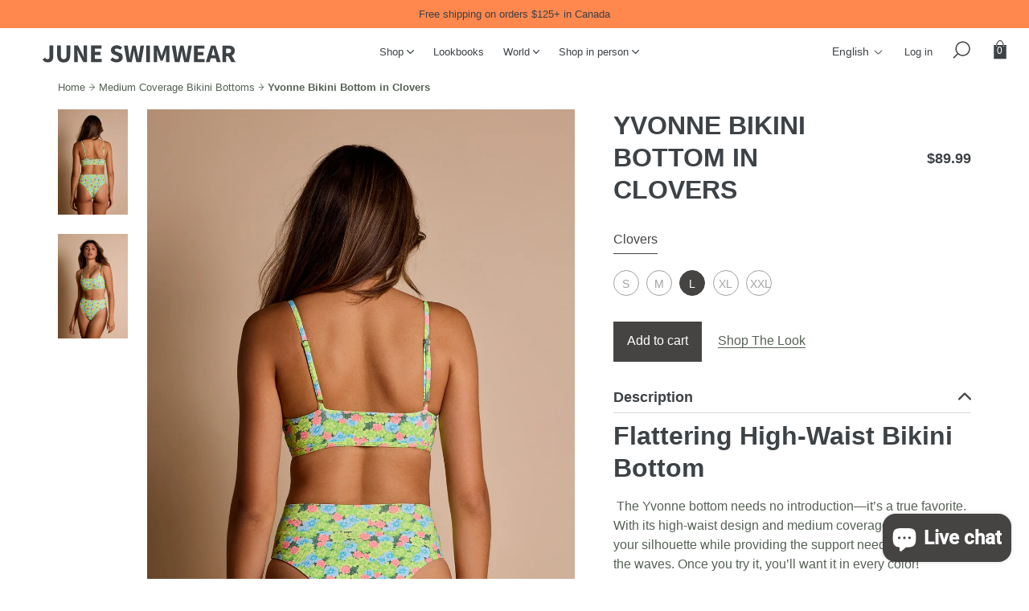

--- FILE ---
content_type: text/html; charset=utf-8
request_url: https://juneswimwear.com/collections/mid-coverage/products/yvonne-bikini-bottom-11?variant=40432429400147
body_size: 104700
content:



<!doctype html>

<html lang="en">
  <head>

<!-- Google Tag Manager -->
<script>(function(w,d,s,l,i){w[l]=w[l]||[];w[l].push({'gtm.start':
new Date().getTime(),event:'gtm.js'});var f=d.getElementsByTagName(s)[0],
j=d.createElement(s),dl=l!='dataLayer'?'&l='+l:'';j.async=true;j.src=
'https://www.googletagmanager.com/gtm.js?id='+i+dl;f.parentNode.insertBefore(j,f);
})(window,document,'script','dataLayer','GTM-5N584M3');</script>
<!-- End Google Tag Manager -->
    
    <meta name="facebook-domain-verification" content="8z8jnrkjyyd8c6rnq7cq9gmibksa7i" />
    <meta charset="utf-8">
    <meta http-equiv="X-UA-Compatible" content="IE=edge,chrome=1">
    <meta name="viewport" content="width=device-width,initial-scale=1">
    <meta name="theme-color" content="#464343">
    <meta name="turbolinks-cache-control" content="no-cache">
    
    <link rel="canonical" href="https://juneswimwear.com/products/yvonne-bikini-bottom-11">
    
    <link rel="shortcut icon" href="//juneswimwear.com/cdn/shop/files/favicon_32x32.png?v=1613671319" type="image/png">
    

    <title>
    Yvonne High Waisted Bottom for all activities | June Swimwear
    </title>

    
    <meta name="description" content="Our best seller bikini bottom. Its high-waisted and mid-coverage cut will give you a trendy retro look perfect to hit the beach or the waves. Surf-approved!">
    

    <!-- /snippets/social-meta-tags.liquid -->
<meta property="og:site_name" content="June Swimwear">
<meta property="og:url" content="https://juneswimwear.com/products/yvonne-bikini-bottom-11">
<meta property="og:title" content="Yvonne Bikini Bottom">
<meta property="og:type" content="product">
<meta property="og:description" content="Our best seller bikini bottom. Its high-waisted and mid-coverage cut will give you a trendy retro look perfect to hit the beach or the waves. Surf-approved!"><meta property="og:price:amount" content="89.99">
  <meta property="og:price:currency" content="CAD"><meta property="og:image" content="http://juneswimwear.com/cdn/shop/files/june-swimwear-charlotte-moroccoo-yvonne-morocco-dos_1024x1024.webp?v=1726513210"><meta property="og:image" content="http://juneswimwear.com/cdn/shop/files/june-swimwear-charlotte-morocco-yvonne-morocco-devant_1024x1024.webp?v=1726513209"><meta property="og:image" content="http://juneswimwear.com/cdn/shop/files/june-swimwear-keiko-clovers-yvonne-clovers-dos_3b8a6d67-ca6c-4a80-983d-bb76a5c9e32c_1024x1024.webp?v=1726513210">
<meta property="og:image:secure_url" content="https://juneswimwear.com/cdn/shop/files/june-swimwear-charlotte-moroccoo-yvonne-morocco-dos_1024x1024.webp?v=1726513210"><meta property="og:image:secure_url" content="https://juneswimwear.com/cdn/shop/files/june-swimwear-charlotte-morocco-yvonne-morocco-devant_1024x1024.webp?v=1726513209"><meta property="og:image:secure_url" content="https://juneswimwear.com/cdn/shop/files/june-swimwear-keiko-clovers-yvonne-clovers-dos_3b8a6d67-ca6c-4a80-983d-bb76a5c9e32c_1024x1024.webp?v=1726513210">

<meta name="twitter:site" content="@">
<meta name="twitter:card" content="summary_large_image">
<meta name="twitter:title" content="Yvonne Bikini Bottom">
<meta name="twitter:description" content="Our best seller bikini bottom. Its high-waisted and mid-coverage cut will give you a trendy retro look perfect to hit the beach or the waves. Surf-approved!">


    <link href="//juneswimwear.com/cdn/shop/t/29/assets/all.scss.css?v=23720588728367369391769689993" rel="stylesheet" type="text/css" media="all" />
    <script>window.performance && window.performance.mark && window.performance.mark('shopify.content_for_header.start');</script><meta name="google-site-verification" content="apI7iVx1pGtxLS-uLiYoZ4rQwFGEogY944uhbWYBwVA">
<meta name="facebook-domain-verification" content="px24j0n67naiego8r43g7vczex6lx6">
<meta name="facebook-domain-verification" content="8z8jnrkjyyd8c6rnq7cq9gmibksa7i">
<meta id="shopify-digital-wallet" name="shopify-digital-wallet" content="/6695513/digital_wallets/dialog">
<meta name="shopify-checkout-api-token" content="0668e2e51e28aab0b21cf46c0739270a">
<meta id="in-context-paypal-metadata" data-shop-id="6695513" data-venmo-supported="false" data-environment="production" data-locale="en_US" data-paypal-v4="true" data-currency="CAD">
<link rel="alternate" hreflang="x-default" href="https://juneswimwear.com/products/yvonne-bikini-bottom-11">
<link rel="alternate" hreflang="en" href="https://juneswimwear.com/products/yvonne-bikini-bottom-11">
<link rel="alternate" hreflang="fr" href="https://juneswimwear.com/fr/products/yvonne-bikini-bottom-11">
<link rel="alternate" type="application/json+oembed" href="https://juneswimwear.com/products/yvonne-bikini-bottom-11.oembed">
<script async="async" src="/checkouts/internal/preloads.js?locale=en-CA"></script>
<link rel="preconnect" href="https://shop.app" crossorigin="anonymous">
<script async="async" src="https://shop.app/checkouts/internal/preloads.js?locale=en-CA&shop_id=6695513" crossorigin="anonymous"></script>
<script id="apple-pay-shop-capabilities" type="application/json">{"shopId":6695513,"countryCode":"CA","currencyCode":"CAD","merchantCapabilities":["supports3DS"],"merchantId":"gid:\/\/shopify\/Shop\/6695513","merchantName":"June Swimwear","requiredBillingContactFields":["postalAddress","email","phone"],"requiredShippingContactFields":["postalAddress","email","phone"],"shippingType":"shipping","supportedNetworks":["visa","masterCard","amex","discover","interac","jcb"],"total":{"type":"pending","label":"June Swimwear","amount":"1.00"},"shopifyPaymentsEnabled":true,"supportsSubscriptions":true}</script>
<script id="shopify-features" type="application/json">{"accessToken":"0668e2e51e28aab0b21cf46c0739270a","betas":["rich-media-storefront-analytics"],"domain":"juneswimwear.com","predictiveSearch":true,"shopId":6695513,"locale":"en"}</script>
<script>var Shopify = Shopify || {};
Shopify.shop = "june-swimwear.myshopify.com";
Shopify.locale = "en";
Shopify.currency = {"active":"CAD","rate":"1.0"};
Shopify.country = "CA";
Shopify.theme = {"name":"Live — clean (no langify)","id":139555143763,"schema_name":"JSW","schema_version":"2.0.1","theme_store_id":null,"role":"main"};
Shopify.theme.handle = "null";
Shopify.theme.style = {"id":null,"handle":null};
Shopify.cdnHost = "juneswimwear.com/cdn";
Shopify.routes = Shopify.routes || {};
Shopify.routes.root = "/";</script>
<script type="module">!function(o){(o.Shopify=o.Shopify||{}).modules=!0}(window);</script>
<script>!function(o){function n(){var o=[];function n(){o.push(Array.prototype.slice.apply(arguments))}return n.q=o,n}var t=o.Shopify=o.Shopify||{};t.loadFeatures=n(),t.autoloadFeatures=n()}(window);</script>
<script>
  window.ShopifyPay = window.ShopifyPay || {};
  window.ShopifyPay.apiHost = "shop.app\/pay";
  window.ShopifyPay.redirectState = null;
</script>
<script id="shop-js-analytics" type="application/json">{"pageType":"product"}</script>
<script defer="defer" async type="module" src="//juneswimwear.com/cdn/shopifycloud/shop-js/modules/v2/client.init-shop-cart-sync_BN7fPSNr.en.esm.js"></script>
<script defer="defer" async type="module" src="//juneswimwear.com/cdn/shopifycloud/shop-js/modules/v2/chunk.common_Cbph3Kss.esm.js"></script>
<script defer="defer" async type="module" src="//juneswimwear.com/cdn/shopifycloud/shop-js/modules/v2/chunk.modal_DKumMAJ1.esm.js"></script>
<script type="module">
  await import("//juneswimwear.com/cdn/shopifycloud/shop-js/modules/v2/client.init-shop-cart-sync_BN7fPSNr.en.esm.js");
await import("//juneswimwear.com/cdn/shopifycloud/shop-js/modules/v2/chunk.common_Cbph3Kss.esm.js");
await import("//juneswimwear.com/cdn/shopifycloud/shop-js/modules/v2/chunk.modal_DKumMAJ1.esm.js");

  window.Shopify.SignInWithShop?.initShopCartSync?.({"fedCMEnabled":true,"windoidEnabled":true});

</script>
<script>
  window.Shopify = window.Shopify || {};
  if (!window.Shopify.featureAssets) window.Shopify.featureAssets = {};
  window.Shopify.featureAssets['shop-js'] = {"shop-cart-sync":["modules/v2/client.shop-cart-sync_CJVUk8Jm.en.esm.js","modules/v2/chunk.common_Cbph3Kss.esm.js","modules/v2/chunk.modal_DKumMAJ1.esm.js"],"init-fed-cm":["modules/v2/client.init-fed-cm_7Fvt41F4.en.esm.js","modules/v2/chunk.common_Cbph3Kss.esm.js","modules/v2/chunk.modal_DKumMAJ1.esm.js"],"init-shop-email-lookup-coordinator":["modules/v2/client.init-shop-email-lookup-coordinator_Cc088_bR.en.esm.js","modules/v2/chunk.common_Cbph3Kss.esm.js","modules/v2/chunk.modal_DKumMAJ1.esm.js"],"init-windoid":["modules/v2/client.init-windoid_hPopwJRj.en.esm.js","modules/v2/chunk.common_Cbph3Kss.esm.js","modules/v2/chunk.modal_DKumMAJ1.esm.js"],"shop-button":["modules/v2/client.shop-button_B0jaPSNF.en.esm.js","modules/v2/chunk.common_Cbph3Kss.esm.js","modules/v2/chunk.modal_DKumMAJ1.esm.js"],"shop-cash-offers":["modules/v2/client.shop-cash-offers_DPIskqss.en.esm.js","modules/v2/chunk.common_Cbph3Kss.esm.js","modules/v2/chunk.modal_DKumMAJ1.esm.js"],"shop-toast-manager":["modules/v2/client.shop-toast-manager_CK7RT69O.en.esm.js","modules/v2/chunk.common_Cbph3Kss.esm.js","modules/v2/chunk.modal_DKumMAJ1.esm.js"],"init-shop-cart-sync":["modules/v2/client.init-shop-cart-sync_BN7fPSNr.en.esm.js","modules/v2/chunk.common_Cbph3Kss.esm.js","modules/v2/chunk.modal_DKumMAJ1.esm.js"],"init-customer-accounts-sign-up":["modules/v2/client.init-customer-accounts-sign-up_CfPf4CXf.en.esm.js","modules/v2/client.shop-login-button_DeIztwXF.en.esm.js","modules/v2/chunk.common_Cbph3Kss.esm.js","modules/v2/chunk.modal_DKumMAJ1.esm.js"],"pay-button":["modules/v2/client.pay-button_CgIwFSYN.en.esm.js","modules/v2/chunk.common_Cbph3Kss.esm.js","modules/v2/chunk.modal_DKumMAJ1.esm.js"],"init-customer-accounts":["modules/v2/client.init-customer-accounts_DQ3x16JI.en.esm.js","modules/v2/client.shop-login-button_DeIztwXF.en.esm.js","modules/v2/chunk.common_Cbph3Kss.esm.js","modules/v2/chunk.modal_DKumMAJ1.esm.js"],"avatar":["modules/v2/client.avatar_BTnouDA3.en.esm.js"],"init-shop-for-new-customer-accounts":["modules/v2/client.init-shop-for-new-customer-accounts_CsZy_esa.en.esm.js","modules/v2/client.shop-login-button_DeIztwXF.en.esm.js","modules/v2/chunk.common_Cbph3Kss.esm.js","modules/v2/chunk.modal_DKumMAJ1.esm.js"],"shop-follow-button":["modules/v2/client.shop-follow-button_BRMJjgGd.en.esm.js","modules/v2/chunk.common_Cbph3Kss.esm.js","modules/v2/chunk.modal_DKumMAJ1.esm.js"],"checkout-modal":["modules/v2/client.checkout-modal_B9Drz_yf.en.esm.js","modules/v2/chunk.common_Cbph3Kss.esm.js","modules/v2/chunk.modal_DKumMAJ1.esm.js"],"shop-login-button":["modules/v2/client.shop-login-button_DeIztwXF.en.esm.js","modules/v2/chunk.common_Cbph3Kss.esm.js","modules/v2/chunk.modal_DKumMAJ1.esm.js"],"lead-capture":["modules/v2/client.lead-capture_DXYzFM3R.en.esm.js","modules/v2/chunk.common_Cbph3Kss.esm.js","modules/v2/chunk.modal_DKumMAJ1.esm.js"],"shop-login":["modules/v2/client.shop-login_CA5pJqmO.en.esm.js","modules/v2/chunk.common_Cbph3Kss.esm.js","modules/v2/chunk.modal_DKumMAJ1.esm.js"],"payment-terms":["modules/v2/client.payment-terms_BxzfvcZJ.en.esm.js","modules/v2/chunk.common_Cbph3Kss.esm.js","modules/v2/chunk.modal_DKumMAJ1.esm.js"]};
</script>
<script>(function() {
  var isLoaded = false;
  function asyncLoad() {
    if (isLoaded) return;
    isLoaded = true;
    var urls = ["https:\/\/chimpstatic.com\/mcjs-connected\/js\/users\/e9a6ab327e08f958dc9b510fc\/156dd3e46ccc6a34509f18c0e.js?shop=june-swimwear.myshopify.com","https:\/\/chimpstatic.com\/mcjs-connected\/js\/users\/e9a6ab327e08f958dc9b510fc\/ab3394074c81357639099cadd.js?shop=june-swimwear.myshopify.com","https:\/\/cdn.sesami.co\/shopify.js?shop=june-swimwear.myshopify.com","https:\/\/js.smile.io\/v1\/smile-shopify.js?shop=june-swimwear.myshopify.com","https:\/\/admin.revenuehunt.com\/embed.js?shop=june-swimwear.myshopify.com","https:\/\/cdn.nfcube.com\/instafeed-a654a5eecf47d12e0322cd2507266ae1.js?shop=june-swimwear.myshopify.com"];
    for (var i = 0; i < urls.length; i++) {
      var s = document.createElement('script');
      s.type = 'text/javascript';
      s.async = true;
      s.src = urls[i];
      var x = document.getElementsByTagName('script')[0];
      x.parentNode.insertBefore(s, x);
    }
  };
  if(window.attachEvent) {
    window.attachEvent('onload', asyncLoad);
  } else {
    window.addEventListener('load', asyncLoad, false);
  }
})();</script>
<script id="__st">var __st={"a":6695513,"offset":-18000,"reqid":"082308d1-f136-41bf-a737-d447b36ab479-1769911896","pageurl":"juneswimwear.com\/collections\/mid-coverage\/products\/yvonne-bikini-bottom-11?variant=40432429400147","u":"a927e4da2ae3","p":"product","rtyp":"product","rid":7428855660627};</script>
<script>window.ShopifyPaypalV4VisibilityTracking = true;</script>
<script id="captcha-bootstrap">!function(){'use strict';const t='contact',e='account',n='new_comment',o=[[t,t],['blogs',n],['comments',n],[t,'customer']],c=[[e,'customer_login'],[e,'guest_login'],[e,'recover_customer_password'],[e,'create_customer']],r=t=>t.map((([t,e])=>`form[action*='/${t}']:not([data-nocaptcha='true']) input[name='form_type'][value='${e}']`)).join(','),a=t=>()=>t?[...document.querySelectorAll(t)].map((t=>t.form)):[];function s(){const t=[...o],e=r(t);return a(e)}const i='password',u='form_key',d=['recaptcha-v3-token','g-recaptcha-response','h-captcha-response',i],f=()=>{try{return window.sessionStorage}catch{return}},m='__shopify_v',_=t=>t.elements[u];function p(t,e,n=!1){try{const o=window.sessionStorage,c=JSON.parse(o.getItem(e)),{data:r}=function(t){const{data:e,action:n}=t;return t[m]||n?{data:e,action:n}:{data:t,action:n}}(c);for(const[e,n]of Object.entries(r))t.elements[e]&&(t.elements[e].value=n);n&&o.removeItem(e)}catch(o){console.error('form repopulation failed',{error:o})}}const l='form_type',E='cptcha';function T(t){t.dataset[E]=!0}const w=window,h=w.document,L='Shopify',v='ce_forms',y='captcha';let A=!1;((t,e)=>{const n=(g='f06e6c50-85a8-45c8-87d0-21a2b65856fe',I='https://cdn.shopify.com/shopifycloud/storefront-forms-hcaptcha/ce_storefront_forms_captcha_hcaptcha.v1.5.2.iife.js',D={infoText:'Protected by hCaptcha',privacyText:'Privacy',termsText:'Terms'},(t,e,n)=>{const o=w[L][v],c=o.bindForm;if(c)return c(t,g,e,D).then(n);var r;o.q.push([[t,g,e,D],n]),r=I,A||(h.body.append(Object.assign(h.createElement('script'),{id:'captcha-provider',async:!0,src:r})),A=!0)});var g,I,D;w[L]=w[L]||{},w[L][v]=w[L][v]||{},w[L][v].q=[],w[L][y]=w[L][y]||{},w[L][y].protect=function(t,e){n(t,void 0,e),T(t)},Object.freeze(w[L][y]),function(t,e,n,w,h,L){const[v,y,A,g]=function(t,e,n){const i=e?o:[],u=t?c:[],d=[...i,...u],f=r(d),m=r(i),_=r(d.filter((([t,e])=>n.includes(e))));return[a(f),a(m),a(_),s()]}(w,h,L),I=t=>{const e=t.target;return e instanceof HTMLFormElement?e:e&&e.form},D=t=>v().includes(t);t.addEventListener('submit',(t=>{const e=I(t);if(!e)return;const n=D(e)&&!e.dataset.hcaptchaBound&&!e.dataset.recaptchaBound,o=_(e),c=g().includes(e)&&(!o||!o.value);(n||c)&&t.preventDefault(),c&&!n&&(function(t){try{if(!f())return;!function(t){const e=f();if(!e)return;const n=_(t);if(!n)return;const o=n.value;o&&e.removeItem(o)}(t);const e=Array.from(Array(32),(()=>Math.random().toString(36)[2])).join('');!function(t,e){_(t)||t.append(Object.assign(document.createElement('input'),{type:'hidden',name:u})),t.elements[u].value=e}(t,e),function(t,e){const n=f();if(!n)return;const o=[...t.querySelectorAll(`input[type='${i}']`)].map((({name:t})=>t)),c=[...d,...o],r={};for(const[a,s]of new FormData(t).entries())c.includes(a)||(r[a]=s);n.setItem(e,JSON.stringify({[m]:1,action:t.action,data:r}))}(t,e)}catch(e){console.error('failed to persist form',e)}}(e),e.submit())}));const S=(t,e)=>{t&&!t.dataset[E]&&(n(t,e.some((e=>e===t))),T(t))};for(const o of['focusin','change'])t.addEventListener(o,(t=>{const e=I(t);D(e)&&S(e,y())}));const B=e.get('form_key'),M=e.get(l),P=B&&M;t.addEventListener('DOMContentLoaded',(()=>{const t=y();if(P)for(const e of t)e.elements[l].value===M&&p(e,B);[...new Set([...A(),...v().filter((t=>'true'===t.dataset.shopifyCaptcha))])].forEach((e=>S(e,t)))}))}(h,new URLSearchParams(w.location.search),n,t,e,['guest_login'])})(!0,!0)}();</script>
<script integrity="sha256-4kQ18oKyAcykRKYeNunJcIwy7WH5gtpwJnB7kiuLZ1E=" data-source-attribution="shopify.loadfeatures" defer="defer" src="//juneswimwear.com/cdn/shopifycloud/storefront/assets/storefront/load_feature-a0a9edcb.js" crossorigin="anonymous"></script>
<script crossorigin="anonymous" defer="defer" src="//juneswimwear.com/cdn/shopifycloud/storefront/assets/shopify_pay/storefront-65b4c6d7.js?v=20250812"></script>
<script data-source-attribution="shopify.dynamic_checkout.dynamic.init">var Shopify=Shopify||{};Shopify.PaymentButton=Shopify.PaymentButton||{isStorefrontPortableWallets:!0,init:function(){window.Shopify.PaymentButton.init=function(){};var t=document.createElement("script");t.src="https://juneswimwear.com/cdn/shopifycloud/portable-wallets/latest/portable-wallets.en.js",t.type="module",document.head.appendChild(t)}};
</script>
<script data-source-attribution="shopify.dynamic_checkout.buyer_consent">
  function portableWalletsHideBuyerConsent(e){var t=document.getElementById("shopify-buyer-consent"),n=document.getElementById("shopify-subscription-policy-button");t&&n&&(t.classList.add("hidden"),t.setAttribute("aria-hidden","true"),n.removeEventListener("click",e))}function portableWalletsShowBuyerConsent(e){var t=document.getElementById("shopify-buyer-consent"),n=document.getElementById("shopify-subscription-policy-button");t&&n&&(t.classList.remove("hidden"),t.removeAttribute("aria-hidden"),n.addEventListener("click",e))}window.Shopify?.PaymentButton&&(window.Shopify.PaymentButton.hideBuyerConsent=portableWalletsHideBuyerConsent,window.Shopify.PaymentButton.showBuyerConsent=portableWalletsShowBuyerConsent);
</script>
<script data-source-attribution="shopify.dynamic_checkout.cart.bootstrap">document.addEventListener("DOMContentLoaded",(function(){function t(){return document.querySelector("shopify-accelerated-checkout-cart, shopify-accelerated-checkout")}if(t())Shopify.PaymentButton.init();else{new MutationObserver((function(e,n){t()&&(Shopify.PaymentButton.init(),n.disconnect())})).observe(document.body,{childList:!0,subtree:!0})}}));
</script>
<link id="shopify-accelerated-checkout-styles" rel="stylesheet" media="screen" href="https://juneswimwear.com/cdn/shopifycloud/portable-wallets/latest/accelerated-checkout-backwards-compat.css" crossorigin="anonymous">
<style id="shopify-accelerated-checkout-cart">
        #shopify-buyer-consent {
  margin-top: 1em;
  display: inline-block;
  width: 100%;
}

#shopify-buyer-consent.hidden {
  display: none;
}

#shopify-subscription-policy-button {
  background: none;
  border: none;
  padding: 0;
  text-decoration: underline;
  font-size: inherit;
  cursor: pointer;
}

#shopify-subscription-policy-button::before {
  box-shadow: none;
}

      </style>

<script>window.performance && window.performance.mark && window.performance.mark('shopify.content_for_header.end');</script>
  <!-- "snippets/sca-quick-view-init.liquid" was not rendered, the associated app was uninstalled -->
 
    <!-- Global site tag (gtag.js) - Google Analytics -->
    <script async src="https://www.googletagmanager.com/gtag/js?id=G-BXDECZ689C"></script>
    <script>
      window.dataLayer = window.dataLayer || [];
      function gtag()
      gtag('js', new Date());
      gtag('config', 'G-BXDECZ689C');
    </script>

  <!-- BEGIN app block: shopify://apps/judge-me-reviews/blocks/judgeme_core/61ccd3b1-a9f2-4160-9fe9-4fec8413e5d8 --><!-- Start of Judge.me Core -->






<link rel="dns-prefetch" href="https://cdnwidget.judge.me">
<link rel="dns-prefetch" href="https://cdn.judge.me">
<link rel="dns-prefetch" href="https://cdn1.judge.me">
<link rel="dns-prefetch" href="https://api.judge.me">

<script data-cfasync='false' class='jdgm-settings-script'>window.jdgmSettings={"pagination":5,"disable_web_reviews":true,"badge_no_review_text":"Aucun avis","badge_n_reviews_text":"{{ n }} avis","hide_badge_preview_if_no_reviews":true,"badge_hide_text":false,"enforce_center_preview_badge":false,"widget_title":"Avis de nos clientes","widget_open_form_text":"Écrire un avis","widget_close_form_text":"Annuler l'avis","widget_refresh_page_text":"Actualiser la page","widget_summary_text":"Basé sur {{ number_of_reviews }} avis","widget_no_review_text":"Soyez le premier à écrire un avis","widget_name_field_text":"Prénom","widget_verified_name_field_text":"Nom vérifié (public)","widget_name_placeholder_text":"Nom d'affichage","widget_required_field_error_text":"Ce champ est obligatoire.","widget_email_field_text":"Adresse email","widget_verified_email_field_text":"Email vérifié (privé, ne peut pas être modifié)","widget_email_placeholder_text":"Votre adresse email","widget_email_field_error_text":"Veuillez entrer une adresse email valide.","widget_rating_field_text":"Évaluation","widget_review_title_field_text":"Titre de l'avis","widget_review_title_placeholder_text":"Donnez un titre à votre avis","widget_review_body_field_text":"Contenu de l'avis","widget_review_body_placeholder_text":"Commencez à écrire ici...","widget_pictures_field_text":"Photo/Vidéo (facultatif)","widget_submit_review_text":"Soumettre l'avis","widget_submit_verified_review_text":"Soumettre un avis vérifié","widget_submit_success_msg_with_auto_publish":"Merci ! Veuillez actualiser la page dans quelques instants pour voir votre avis. Vous pouvez supprimer ou modifier votre avis en vous connectant à \u003ca href='https://judge.me/login' target='_blank' rel='nofollow noopener'\u003eJudge.me\u003c/a\u003e","widget_submit_success_msg_no_auto_publish":"Merci ! Votre avis sera publié dès qu'il sera approuvé par l'administrateur de la boutique. Vous pouvez supprimer ou modifier votre avis en vous connectant à \u003ca href='https://judge.me/login' target='_blank' rel='nofollow noopener'\u003eJudge.me\u003c/a\u003e","widget_show_default_reviews_out_of_total_text":"Affichage de {{ n_reviews_shown }} sur {{ n_reviews }} avis.","widget_show_all_link_text":"Tout afficher","widget_show_less_link_text":"Afficher moins","widget_author_said_text":"{{ reviewer_name }} a dit :","widget_days_text":"il y a {{ n }} jour/jours","widget_weeks_text":"il y a {{ n }} semaine/semaines","widget_months_text":"il y a {{ n }} mois","widget_years_text":"il y a {{ n }} an/ans","widget_yesterday_text":"Hier","widget_today_text":"Aujourd'hui","widget_replied_text":"\u003e\u003e {{ shop_name }} a répondu :","widget_read_more_text":"Lire plus","widget_reviewer_name_as_initial":"last_initial","widget_rating_filter_color":"","widget_rating_filter_see_all_text":"Voir tous les avis","widget_sorting_most_recent_text":"Plus récents","widget_sorting_highest_rating_text":"Meilleures notes","widget_sorting_lowest_rating_text":"Notes les plus basses","widget_sorting_with_pictures_text":"Uniquement les photos","widget_sorting_most_helpful_text":"Plus utiles","widget_open_question_form_text":"Poser une question","widget_reviews_subtab_text":"Avis","widget_questions_subtab_text":"Questions","widget_question_label_text":"Question","widget_answer_label_text":"Réponse","widget_question_placeholder_text":"Écrivez votre question ici","widget_submit_question_text":"Soumettre la question","widget_question_submit_success_text":"Merci pour votre question ! Nous vous notifierons dès qu'elle aura une réponse.","verified_badge_text":"Vérifié","verified_badge_bg_color":"#525252","verified_badge_text_color":"#ffffff","verified_badge_placement":"left-of-reviewer-name","widget_review_max_height":"","widget_hide_border":false,"widget_social_share":false,"widget_thumb":false,"widget_review_location_show":false,"widget_location_format":"country_iso_code","all_reviews_include_out_of_store_products":true,"all_reviews_out_of_store_text":"(hors boutique)","all_reviews_pagination":100,"all_reviews_product_name_prefix_text":"à propos de","enable_review_pictures":true,"enable_question_anwser":false,"widget_theme":"carousel","review_date_format":"mm/dd/yyyy","default_sort_method":"most-recent","widget_product_reviews_subtab_text":"Avis Produits","widget_shop_reviews_subtab_text":"Avis Boutique","widget_other_products_reviews_text":"Avis pour d'autres produits","widget_store_reviews_subtab_text":"Avis de la boutique","widget_no_store_reviews_text":"Cette boutique n'a pas encore reçu d'avis","widget_web_restriction_product_reviews_text":"Ce produit n'a pas encore reçu d'avis","widget_no_items_text":"Aucun élément trouvé","widget_show_more_text":"Afficher plus","widget_write_a_store_review_text":"Écrire un avis sur la boutique","widget_other_languages_heading":"Avis dans d'autres langues","widget_translate_review_text":"Traduire l'avis en {{ language }}","widget_translating_review_text":"Traduction en cours...","widget_show_original_translation_text":"Afficher l'original ({{ language }})","widget_translate_review_failed_text":"Impossible de traduire cet avis.","widget_translate_review_retry_text":"Réessayer","widget_translate_review_try_again_later_text":"Réessayez plus tard","show_product_url_for_grouped_product":false,"widget_sorting_pictures_first_text":"Photos en premier","show_pictures_on_all_rev_page_mobile":false,"show_pictures_on_all_rev_page_desktop":false,"floating_tab_hide_mobile_install_preference":false,"floating_tab_button_name":"★ Avis","floating_tab_title":"Laissons nos clients parler pour nous","floating_tab_button_color":"","floating_tab_button_background_color":"","floating_tab_url":"","floating_tab_url_enabled":false,"floating_tab_tab_style":"text","all_reviews_text_badge_text":"Les clients nous notent {{ shop.metafields.judgeme.all_reviews_rating | round: 1 }}/5 basé sur {{ shop.metafields.judgeme.all_reviews_count }} avis.","all_reviews_text_badge_text_branded_style":"{{ shop.metafields.judgeme.all_reviews_rating | round: 1 }} sur 5 étoiles basé sur {{ shop.metafields.judgeme.all_reviews_count }} avis","is_all_reviews_text_badge_a_link":false,"show_stars_for_all_reviews_text_badge":false,"all_reviews_text_badge_url":"","all_reviews_text_style":"branded","all_reviews_text_color_style":"judgeme_brand_color","all_reviews_text_color":"#108474","all_reviews_text_show_jm_brand":true,"featured_carousel_show_header":true,"featured_carousel_title":"Laissons nos clients parler pour nous","testimonials_carousel_title":"Les clients nous disent","videos_carousel_title":"Histoire de clients réels","cards_carousel_title":"Les clients nous disent","featured_carousel_count_text":"sur {{ n }} avis","featured_carousel_add_link_to_all_reviews_page":false,"featured_carousel_url":"","featured_carousel_show_images":true,"featured_carousel_autoslide_interval":5,"featured_carousel_arrows_on_the_sides":false,"featured_carousel_height":250,"featured_carousel_width":80,"featured_carousel_image_size":0,"featured_carousel_image_height":250,"featured_carousel_arrow_color":"#eeeeee","verified_count_badge_style":"branded","verified_count_badge_orientation":"horizontal","verified_count_badge_color_style":"judgeme_brand_color","verified_count_badge_color":"#108474","is_verified_count_badge_a_link":false,"verified_count_badge_url":"","verified_count_badge_show_jm_brand":true,"widget_rating_preset_default":5,"widget_first_sub_tab":"product-reviews","widget_show_histogram":false,"widget_histogram_use_custom_color":false,"widget_pagination_use_custom_color":true,"widget_star_use_custom_color":false,"widget_verified_badge_use_custom_color":true,"widget_write_review_use_custom_color":false,"picture_reminder_submit_button":"Upload Pictures","enable_review_videos":false,"mute_video_by_default":false,"widget_sorting_videos_first_text":"Vidéos en premier","widget_review_pending_text":"En attente","featured_carousel_items_for_large_screen":3,"social_share_options_order":"Facebook,Twitter","remove_microdata_snippet":false,"disable_json_ld":false,"enable_json_ld_products":false,"preview_badge_show_question_text":false,"preview_badge_no_question_text":"Aucune question","preview_badge_n_question_text":"{{ number_of_questions }} question/questions","qa_badge_show_icon":false,"qa_badge_position":"same-row","remove_judgeme_branding":false,"widget_add_search_bar":false,"widget_search_bar_placeholder":"Recherche","widget_sorting_verified_only_text":"Vérifiés uniquement","featured_carousel_theme":"default","featured_carousel_show_rating":true,"featured_carousel_show_title":true,"featured_carousel_show_body":true,"featured_carousel_show_date":false,"featured_carousel_show_reviewer":true,"featured_carousel_show_product":false,"featured_carousel_header_background_color":"#108474","featured_carousel_header_text_color":"#ffffff","featured_carousel_name_product_separator":"reviewed","featured_carousel_full_star_background":"#108474","featured_carousel_empty_star_background":"#dadada","featured_carousel_vertical_theme_background":"#f9fafb","featured_carousel_verified_badge_enable":true,"featured_carousel_verified_badge_color":"#108474","featured_carousel_border_style":"round","featured_carousel_review_line_length_limit":3,"featured_carousel_more_reviews_button_text":"Lire plus d'avis","featured_carousel_view_product_button_text":"Voir le produit","all_reviews_page_load_reviews_on":"scroll","all_reviews_page_load_more_text":"Charger plus d'avis","disable_fb_tab_reviews":false,"enable_ajax_cdn_cache":false,"widget_advanced_speed_features":5,"widget_public_name_text":"Affiché publiquement comme","default_reviewer_name":"Julie","default_reviewer_name_has_non_latin":true,"widget_reviewer_anonymous":"Anonyme","medals_widget_title":"Médailles d'avis Judge.me","medals_widget_background_color":"#f9fafb","medals_widget_position":"footer_all_pages","medals_widget_border_color":"#f9fafb","medals_widget_verified_text_position":"left","medals_widget_use_monochromatic_version":false,"medals_widget_elements_color":"#108474","show_reviewer_avatar":false,"widget_invalid_yt_video_url_error_text":"Pas une URL de vidéo YouTube","widget_max_length_field_error_text":"Veuillez ne pas dépasser {0} caractères.","widget_show_country_flag":false,"widget_show_collected_via_shop_app":true,"widget_verified_by_shop_badge_style":"light","widget_verified_by_shop_text":"Vérifié par la boutique","widget_show_photo_gallery":false,"widget_load_with_code_splitting":true,"widget_ugc_install_preference":false,"widget_ugc_title":"Fait par nous, partagé par vous","widget_ugc_subtitle":"Taguez-nous pour voir votre photo mise en avant sur notre page","widget_ugc_arrows_color":"#ffffff","widget_ugc_primary_button_text":"Acheter maintenant","widget_ugc_primary_button_background_color":"#108474","widget_ugc_primary_button_text_color":"#ffffff","widget_ugc_primary_button_border_width":"0","widget_ugc_primary_button_border_style":"none","widget_ugc_primary_button_border_color":"#108474","widget_ugc_primary_button_border_radius":"25","widget_ugc_secondary_button_text":"Charger plus","widget_ugc_secondary_button_background_color":"#ffffff","widget_ugc_secondary_button_text_color":"#108474","widget_ugc_secondary_button_border_width":"2","widget_ugc_secondary_button_border_style":"solid","widget_ugc_secondary_button_border_color":"#108474","widget_ugc_secondary_button_border_radius":"25","widget_ugc_reviews_button_text":"Voir les avis","widget_ugc_reviews_button_background_color":"#ffffff","widget_ugc_reviews_button_text_color":"#108474","widget_ugc_reviews_button_border_width":"2","widget_ugc_reviews_button_border_style":"solid","widget_ugc_reviews_button_border_color":"#108474","widget_ugc_reviews_button_border_radius":"25","widget_ugc_reviews_button_link_to":"judgeme-reviews-page","widget_ugc_show_post_date":true,"widget_ugc_max_width":"800","widget_rating_metafield_value_type":true,"widget_primary_color":"#525252","widget_enable_secondary_color":false,"widget_secondary_color":"#edf5f5","widget_summary_average_rating_text":"{{ average_rating }} sur 5","widget_media_grid_title":"Photos \u0026 vidéos clients","widget_media_grid_see_more_text":"Voir plus","widget_round_style":false,"widget_show_product_medals":false,"widget_verified_by_judgeme_text":"Vérifié par Judge.me","widget_show_store_medals":true,"widget_verified_by_judgeme_text_in_store_medals":"Vérifié par Judge.me","widget_media_field_exceed_quantity_message":"Désolé, nous ne pouvons accepter que {{ max_media }} pour un avis.","widget_media_field_exceed_limit_message":"{{ file_name }} est trop volumineux, veuillez sélectionner un {{ media_type }} de moins de {{ size_limit }}MB.","widget_review_submitted_text":"Avis soumis !","widget_question_submitted_text":"Question soumise !","widget_close_form_text_question":"Annuler","widget_write_your_answer_here_text":"Écrivez votre réponse ici","widget_enabled_branded_link":true,"widget_show_collected_by_judgeme":true,"widget_reviewer_name_color":"","widget_write_review_text_color":"","widget_write_review_bg_color":"","widget_collected_by_judgeme_text":"collecté par Judge.me","widget_pagination_type":"standard","widget_load_more_text":"Charger plus","widget_load_more_color":"#525252","widget_full_review_text":"Avis complet","widget_read_more_reviews_text":"Lire plus d'avis","widget_read_questions_text":"Lire les questions","widget_questions_and_answers_text":"Questions \u0026 Réponses","widget_verified_by_text":"Vérifié par","widget_verified_text":"Vérifié","widget_number_of_reviews_text":"{{ number_of_reviews }} avis","widget_back_button_text":"Retour","widget_next_button_text":"Suivant","widget_custom_forms_filter_button":"Filtres","custom_forms_style":"horizontal","widget_show_review_information":false,"how_reviews_are_collected":"Comment les avis sont-ils collectés ?","widget_show_review_keywords":false,"widget_gdpr_statement":"Comment nous utilisons vos données : Nous vous contacterons uniquement à propos de l'avis que vous avez laissé, et seulement si nécessaire. En soumettant votre avis, vous acceptez les \u003ca href='https://judge.me/terms' target='_blank' rel='nofollow noopener'\u003econditions\u003c/a\u003e, la \u003ca href='https://judge.me/privacy' target='_blank' rel='nofollow noopener'\u003epolitique de confidentialité\u003c/a\u003e et les \u003ca href='https://judge.me/content-policy' target='_blank' rel='nofollow noopener'\u003epolitiques de contenu\u003c/a\u003e de Judge.me.","widget_multilingual_sorting_enabled":false,"widget_translate_review_content_enabled":false,"widget_translate_review_content_method":"manual","popup_widget_review_selection":"automatically_with_pictures","popup_widget_round_border_style":true,"popup_widget_show_title":true,"popup_widget_show_body":true,"popup_widget_show_reviewer":false,"popup_widget_show_product":true,"popup_widget_show_pictures":true,"popup_widget_use_review_picture":true,"popup_widget_show_on_home_page":true,"popup_widget_show_on_product_page":true,"popup_widget_show_on_collection_page":true,"popup_widget_show_on_cart_page":true,"popup_widget_position":"bottom_left","popup_widget_first_review_delay":5,"popup_widget_duration":5,"popup_widget_interval":5,"popup_widget_review_count":5,"popup_widget_hide_on_mobile":true,"review_snippet_widget_round_border_style":true,"review_snippet_widget_card_color":"#FFFFFF","review_snippet_widget_slider_arrows_background_color":"#FFFFFF","review_snippet_widget_slider_arrows_color":"#000000","review_snippet_widget_star_color":"#108474","show_product_variant":false,"all_reviews_product_variant_label_text":"Variante : ","widget_show_verified_branding":true,"widget_ai_summary_title":"Les clients disent","widget_ai_summary_disclaimer":"Résumé des avis généré par IA basé sur les avis clients récents","widget_show_ai_summary":false,"widget_show_ai_summary_bg":false,"widget_show_review_title_input":true,"redirect_reviewers_invited_via_email":"review_widget","request_store_review_after_product_review":false,"request_review_other_products_in_order":false,"review_form_color_scheme":"default","review_form_corner_style":"square","review_form_star_color":{},"review_form_text_color":"#333333","review_form_background_color":"#ffffff","review_form_field_background_color":"#fafafa","review_form_button_color":{},"review_form_button_text_color":"#ffffff","review_form_modal_overlay_color":"#000000","review_content_screen_title_text":"Comment évalueriez-vous ce produit ?","review_content_introduction_text":"Nous serions ravis que vous partagiez un peu votre expérience.","store_review_form_title_text":"Comment évalueriez-vous cette boutique ?","store_review_form_introduction_text":"Nous serions ravis que vous partagiez un peu votre expérience.","show_review_guidance_text":true,"one_star_review_guidance_text":"Mauvais","five_star_review_guidance_text":"Excellent","customer_information_screen_title_text":"À propos de vous","customer_information_introduction_text":"Veuillez nous en dire plus sur vous.","custom_questions_screen_title_text":"Votre expérience en détail","custom_questions_introduction_text":"Voici quelques questions pour nous aider à mieux comprendre votre expérience.","review_submitted_screen_title_text":"Merci pour votre avis !","review_submitted_screen_thank_you_text":"Nous le traitons et il apparaîtra bientôt dans la boutique.","review_submitted_screen_email_verification_text":"Veuillez confirmer votre email en cliquant sur le lien que nous venons de vous envoyer. Cela nous aide à maintenir des avis authentiques.","review_submitted_request_store_review_text":"Aimeriez-vous partager votre expérience d'achat avec nous ?","review_submitted_review_other_products_text":"Aimeriez-vous évaluer ces produits ?","store_review_screen_title_text":"Voulez-vous partager votre expérience de shopping avec nous ?","store_review_introduction_text":"Nous apprécions votre retour d'expérience et nous l'utilisons pour nous améliorer. Veuillez partager vos pensées ou suggestions.","reviewer_media_screen_title_picture_text":"Partager une photo","reviewer_media_introduction_picture_text":"Téléchargez une photo pour étayer votre avis.","reviewer_media_screen_title_video_text":"Partager une vidéo","reviewer_media_introduction_video_text":"Téléchargez une vidéo pour étayer votre avis.","reviewer_media_screen_title_picture_or_video_text":"Partager une photo ou une vidéo","reviewer_media_introduction_picture_or_video_text":"Téléchargez une photo ou une vidéo pour étayer votre avis.","reviewer_media_youtube_url_text":"Collez votre URL Youtube ici","advanced_settings_next_step_button_text":"Suivant","advanced_settings_close_review_button_text":"Fermer","modal_write_review_flow":false,"write_review_flow_required_text":"Obligatoire","write_review_flow_privacy_message_text":"Nous respectons votre vie privée.","write_review_flow_anonymous_text":"Avis anonyme","write_review_flow_visibility_text":"Ne sera pas visible pour les autres clients.","write_review_flow_multiple_selection_help_text":"Sélectionnez autant que vous le souhaitez","write_review_flow_single_selection_help_text":"Sélectionnez une option","write_review_flow_required_field_error_text":"Ce champ est obligatoire","write_review_flow_invalid_email_error_text":"Veuillez saisir une adresse email valide","write_review_flow_max_length_error_text":"Max. {{ max_length }} caractères.","write_review_flow_media_upload_text":"\u003cb\u003eCliquez pour télécharger\u003c/b\u003e ou glissez-déposez","write_review_flow_gdpr_statement":"Nous vous contacterons uniquement au sujet de votre avis si nécessaire. En soumettant votre avis, vous acceptez nos \u003ca href='https://judge.me/terms' target='_blank' rel='nofollow noopener'\u003econditions d'utilisation\u003c/a\u003e et notre \u003ca href='https://judge.me/privacy' target='_blank' rel='nofollow noopener'\u003epolitique de confidentialité\u003c/a\u003e.","rating_only_reviews_enabled":false,"show_negative_reviews_help_screen":false,"new_review_flow_help_screen_rating_threshold":3,"negative_review_resolution_screen_title_text":"Dites-nous plus","negative_review_resolution_text":"Votre expérience est importante pour nous. S'il y a eu des problèmes avec votre achat, nous sommes là pour vous aider. N'hésitez pas à nous contacter, nous aimerions avoir l'opportunité de corriger les choses.","negative_review_resolution_button_text":"Contactez-nous","negative_review_resolution_proceed_with_review_text":"Laisser un avis","negative_review_resolution_subject":"Problème avec l'achat de {{ shop_name }}.{{ order_name }}","preview_badge_collection_page_install_status":false,"widget_review_custom_css":"","preview_badge_custom_css":"","preview_badge_stars_count":"5-stars","featured_carousel_custom_css":"","floating_tab_custom_css":"","all_reviews_widget_custom_css":"","medals_widget_custom_css":"","verified_badge_custom_css":"","all_reviews_text_custom_css":"","transparency_badges_collected_via_store_invite":false,"transparency_badges_from_another_provider":false,"transparency_badges_collected_from_store_visitor":false,"transparency_badges_collected_by_verified_review_provider":false,"transparency_badges_earned_reward":false,"transparency_badges_collected_via_store_invite_text":"Avis collecté via l'invitation du magasin","transparency_badges_from_another_provider_text":"Avis collecté d'un autre fournisseur","transparency_badges_collected_from_store_visitor_text":"Avis collecté d'un visiteur du magasin","transparency_badges_written_in_google_text":"Avis écrit sur Google","transparency_badges_written_in_etsy_text":"Avis écrit sur Etsy","transparency_badges_written_in_shop_app_text":"Avis écrit sur Shop App","transparency_badges_earned_reward_text":"Avis a gagné une récompense pour une commande future","product_review_widget_per_page":10,"widget_store_review_label_text":"Avis de la boutique","checkout_comment_extension_title_on_product_page":"Customer Comments","checkout_comment_extension_num_latest_comment_show":5,"checkout_comment_extension_format":"name_and_timestamp","checkout_comment_customer_name":"last_initial","checkout_comment_comment_notification":true,"preview_badge_collection_page_install_preference":false,"preview_badge_home_page_install_preference":false,"preview_badge_product_page_install_preference":false,"review_widget_install_preference":"","review_carousel_install_preference":false,"floating_reviews_tab_install_preference":"none","verified_reviews_count_badge_install_preference":false,"all_reviews_text_install_preference":false,"review_widget_best_location":false,"judgeme_medals_install_preference":false,"review_widget_revamp_enabled":false,"review_widget_qna_enabled":false,"review_widget_header_theme":"minimal","review_widget_widget_title_enabled":true,"review_widget_header_text_size":"medium","review_widget_header_text_weight":"regular","review_widget_average_rating_style":"compact","review_widget_bar_chart_enabled":true,"review_widget_bar_chart_type":"numbers","review_widget_bar_chart_style":"standard","review_widget_expanded_media_gallery_enabled":false,"review_widget_reviews_section_theme":"standard","review_widget_image_style":"thumbnails","review_widget_review_image_ratio":"square","review_widget_stars_size":"medium","review_widget_verified_badge":"standard_text","review_widget_review_title_text_size":"medium","review_widget_review_text_size":"medium","review_widget_review_text_length":"medium","review_widget_number_of_columns_desktop":3,"review_widget_carousel_transition_speed":5,"review_widget_custom_questions_answers_display":"always","review_widget_button_text_color":"#FFFFFF","review_widget_text_color":"#000000","review_widget_lighter_text_color":"#7B7B7B","review_widget_corner_styling":"soft","review_widget_review_word_singular":"avis","review_widget_review_word_plural":"avis","review_widget_voting_label":"Utile?","review_widget_shop_reply_label":"Réponse de {{ shop_name }} :","review_widget_filters_title":"Filtres","qna_widget_question_word_singular":"Question","qna_widget_question_word_plural":"Questions","qna_widget_answer_reply_label":"Réponse de {{ answerer_name }} :","qna_content_screen_title_text":"Poser une question sur ce produit","qna_widget_question_required_field_error_text":"Veuillez entrer votre question.","qna_widget_flow_gdpr_statement":"Nous vous contacterons uniquement au sujet de votre question si nécessaire. En soumettant votre question, vous acceptez nos \u003ca href='https://judge.me/terms' target='_blank' rel='nofollow noopener'\u003econditions d'utilisation\u003c/a\u003e et notre \u003ca href='https://judge.me/privacy' target='_blank' rel='nofollow noopener'\u003epolitique de confidentialité\u003c/a\u003e.","qna_widget_question_submitted_text":"Merci pour votre question !","qna_widget_close_form_text_question":"Fermer","qna_widget_question_submit_success_text":"Nous vous enverrons un email lorsque nous répondrons à votre question.","all_reviews_widget_v2025_enabled":false,"all_reviews_widget_v2025_header_theme":"default","all_reviews_widget_v2025_widget_title_enabled":true,"all_reviews_widget_v2025_header_text_size":"medium","all_reviews_widget_v2025_header_text_weight":"regular","all_reviews_widget_v2025_average_rating_style":"compact","all_reviews_widget_v2025_bar_chart_enabled":true,"all_reviews_widget_v2025_bar_chart_type":"numbers","all_reviews_widget_v2025_bar_chart_style":"standard","all_reviews_widget_v2025_expanded_media_gallery_enabled":false,"all_reviews_widget_v2025_show_store_medals":true,"all_reviews_widget_v2025_show_photo_gallery":true,"all_reviews_widget_v2025_show_review_keywords":false,"all_reviews_widget_v2025_show_ai_summary":false,"all_reviews_widget_v2025_show_ai_summary_bg":false,"all_reviews_widget_v2025_add_search_bar":false,"all_reviews_widget_v2025_default_sort_method":"most-recent","all_reviews_widget_v2025_reviews_per_page":10,"all_reviews_widget_v2025_reviews_section_theme":"default","all_reviews_widget_v2025_image_style":"thumbnails","all_reviews_widget_v2025_review_image_ratio":"square","all_reviews_widget_v2025_stars_size":"medium","all_reviews_widget_v2025_verified_badge":"bold_badge","all_reviews_widget_v2025_review_title_text_size":"medium","all_reviews_widget_v2025_review_text_size":"medium","all_reviews_widget_v2025_review_text_length":"medium","all_reviews_widget_v2025_number_of_columns_desktop":3,"all_reviews_widget_v2025_carousel_transition_speed":5,"all_reviews_widget_v2025_custom_questions_answers_display":"always","all_reviews_widget_v2025_show_product_variant":false,"all_reviews_widget_v2025_show_reviewer_avatar":true,"all_reviews_widget_v2025_reviewer_name_as_initial":"","all_reviews_widget_v2025_review_location_show":false,"all_reviews_widget_v2025_location_format":"","all_reviews_widget_v2025_show_country_flag":false,"all_reviews_widget_v2025_verified_by_shop_badge_style":"light","all_reviews_widget_v2025_social_share":false,"all_reviews_widget_v2025_social_share_options_order":"Facebook,Twitter,LinkedIn,Pinterest","all_reviews_widget_v2025_pagination_type":"standard","all_reviews_widget_v2025_button_text_color":"#FFFFFF","all_reviews_widget_v2025_text_color":"#000000","all_reviews_widget_v2025_lighter_text_color":"#7B7B7B","all_reviews_widget_v2025_corner_styling":"soft","all_reviews_widget_v2025_title":"Avis clients","all_reviews_widget_v2025_ai_summary_title":"Les clients disent à propos de cette boutique","all_reviews_widget_v2025_no_review_text":"Soyez le premier à écrire un avis","platform":"shopify","branding_url":"https://app.judge.me/reviews/stores/juneswimwear.com","branding_text":"Propulsé par Judge.me","locale":"en","reply_name":"June Swimwear","widget_version":"3.0","footer":true,"autopublish":false,"review_dates":true,"enable_custom_form":true,"shop_use_review_site":true,"shop_locale":"fr","enable_multi_locales_translations":true,"show_review_title_input":true,"review_verification_email_status":"never","can_be_branded":true,"reply_name_text":"June Swimwear"};</script> <style class='jdgm-settings-style'>﻿.jdgm-xx{left:0}:root{--jdgm-primary-color: #525252;--jdgm-secondary-color: rgba(82,82,82,0.1);--jdgm-star-color: #525252;--jdgm-write-review-text-color: white;--jdgm-write-review-bg-color: #525252;--jdgm-paginate-color: #525252;--jdgm-border-radius: 0;--jdgm-reviewer-name-color: #525252}.jdgm-histogram__bar-content{background-color:#525252}.jdgm-rev[data-verified-buyer=true] .jdgm-rev__icon.jdgm-rev__icon:after,.jdgm-rev__buyer-badge.jdgm-rev__buyer-badge{color:#ffffff;background-color:#525252}.jdgm-review-widget--small .jdgm-gallery.jdgm-gallery .jdgm-gallery__thumbnail-link:nth-child(8) .jdgm-gallery__thumbnail-wrapper.jdgm-gallery__thumbnail-wrapper:before{content:"Voir plus"}@media only screen and (min-width: 768px){.jdgm-gallery.jdgm-gallery .jdgm-gallery__thumbnail-link:nth-child(8) .jdgm-gallery__thumbnail-wrapper.jdgm-gallery__thumbnail-wrapper:before{content:"Voir plus"}}.jdgm-widget .jdgm-write-rev-link{display:none}.jdgm-widget .jdgm-rev-widg[data-number-of-reviews='0']{display:none}.jdgm-prev-badge[data-average-rating='0.00']{display:none !important}.jdgm-rev .jdgm-rev__icon{display:none !important}.jdgm-author-fullname{display:none !important}.jdgm-author-all-initials{display:none !important}.jdgm-rev-widg__title{visibility:hidden}.jdgm-rev-widg__summary-text{visibility:hidden}.jdgm-prev-badge__text{visibility:hidden}.jdgm-rev__prod-link-prefix:before{content:'à propos de'}.jdgm-rev__variant-label:before{content:'Variante : '}.jdgm-rev__out-of-store-text:before{content:'(hors boutique)'}@media only screen and (min-width: 768px){.jdgm-rev__pics .jdgm-rev_all-rev-page-picture-separator,.jdgm-rev__pics .jdgm-rev__product-picture{display:none}}@media only screen and (max-width: 768px){.jdgm-rev__pics .jdgm-rev_all-rev-page-picture-separator,.jdgm-rev__pics .jdgm-rev__product-picture{display:none}}.jdgm-preview-badge[data-template="product"]{display:none !important}.jdgm-preview-badge[data-template="collection"]{display:none !important}.jdgm-preview-badge[data-template="index"]{display:none !important}.jdgm-review-widget[data-from-snippet="true"]{display:none !important}.jdgm-verified-count-badget[data-from-snippet="true"]{display:none !important}.jdgm-carousel-wrapper[data-from-snippet="true"]{display:none !important}.jdgm-all-reviews-text[data-from-snippet="true"]{display:none !important}.jdgm-medals-section[data-from-snippet="true"]{display:none !important}.jdgm-ugc-media-wrapper[data-from-snippet="true"]{display:none !important}.jdgm-histogram{display:none !important}.jdgm-widget .jdgm-sort-dropdown-wrapper{margin-top:12px}.jdgm-rev__transparency-badge[data-badge-type="review_collected_via_store_invitation"]{display:none !important}.jdgm-rev__transparency-badge[data-badge-type="review_collected_from_another_provider"]{display:none !important}.jdgm-rev__transparency-badge[data-badge-type="review_collected_from_store_visitor"]{display:none !important}.jdgm-rev__transparency-badge[data-badge-type="review_written_in_etsy"]{display:none !important}.jdgm-rev__transparency-badge[data-badge-type="review_written_in_google_business"]{display:none !important}.jdgm-rev__transparency-badge[data-badge-type="review_written_in_shop_app"]{display:none !important}.jdgm-rev__transparency-badge[data-badge-type="review_earned_for_future_purchase"]{display:none !important}.jdgm-review-snippet-widget .jdgm-rev-snippet-widget__cards-container .jdgm-rev-snippet-card{border-radius:8px;background:#fff}.jdgm-review-snippet-widget .jdgm-rev-snippet-widget__cards-container .jdgm-rev-snippet-card__rev-rating .jdgm-star{color:#108474}.jdgm-review-snippet-widget .jdgm-rev-snippet-widget__prev-btn,.jdgm-review-snippet-widget .jdgm-rev-snippet-widget__next-btn{border-radius:50%;background:#fff}.jdgm-review-snippet-widget .jdgm-rev-snippet-widget__prev-btn>svg,.jdgm-review-snippet-widget .jdgm-rev-snippet-widget__next-btn>svg{fill:#000}.jdgm-full-rev-modal.rev-snippet-widget .jm-mfp-container .jm-mfp-content,.jdgm-full-rev-modal.rev-snippet-widget .jm-mfp-container .jdgm-full-rev__icon,.jdgm-full-rev-modal.rev-snippet-widget .jm-mfp-container .jdgm-full-rev__pic-img,.jdgm-full-rev-modal.rev-snippet-widget .jm-mfp-container .jdgm-full-rev__reply{border-radius:8px}.jdgm-full-rev-modal.rev-snippet-widget .jm-mfp-container .jdgm-full-rev[data-verified-buyer="true"] .jdgm-full-rev__icon::after{border-radius:8px}.jdgm-full-rev-modal.rev-snippet-widget .jm-mfp-container .jdgm-full-rev .jdgm-rev__buyer-badge{border-radius:calc( 8px / 2 )}.jdgm-full-rev-modal.rev-snippet-widget .jm-mfp-container .jdgm-full-rev .jdgm-full-rev__replier::before{content:'June Swimwear'}.jdgm-full-rev-modal.rev-snippet-widget .jm-mfp-container .jdgm-full-rev .jdgm-full-rev__product-button{border-radius:calc( 8px * 6 )}
</style> <style class='jdgm-settings-style'></style> <script data-cfasync="false" type="text/javascript" async src="https://cdnwidget.judge.me/widget_v3/theme/carousel.js" id="judgeme_widget_carousel_js"></script>
<link id="judgeme_widget_carousel_css" rel="stylesheet" type="text/css" media="nope!" onload="this.media='all'" href="https://cdnwidget.judge.me/widget_v3/theme/carousel.css">

  
  
  
  <style class='jdgm-miracle-styles'>
  @-webkit-keyframes jdgm-spin{0%{-webkit-transform:rotate(0deg);-ms-transform:rotate(0deg);transform:rotate(0deg)}100%{-webkit-transform:rotate(359deg);-ms-transform:rotate(359deg);transform:rotate(359deg)}}@keyframes jdgm-spin{0%{-webkit-transform:rotate(0deg);-ms-transform:rotate(0deg);transform:rotate(0deg)}100%{-webkit-transform:rotate(359deg);-ms-transform:rotate(359deg);transform:rotate(359deg)}}@font-face{font-family:'JudgemeStar';src:url("[data-uri]") format("woff");font-weight:normal;font-style:normal}.jdgm-star{font-family:'JudgemeStar';display:inline !important;text-decoration:none !important;padding:0 4px 0 0 !important;margin:0 !important;font-weight:bold;opacity:1;-webkit-font-smoothing:antialiased;-moz-osx-font-smoothing:grayscale}.jdgm-star:hover{opacity:1}.jdgm-star:last-of-type{padding:0 !important}.jdgm-star.jdgm--on:before{content:"\e000"}.jdgm-star.jdgm--off:before{content:"\e001"}.jdgm-star.jdgm--half:before{content:"\e002"}.jdgm-widget *{margin:0;line-height:1.4;-webkit-box-sizing:border-box;-moz-box-sizing:border-box;box-sizing:border-box;-webkit-overflow-scrolling:touch}.jdgm-hidden{display:none !important;visibility:hidden !important}.jdgm-temp-hidden{display:none}.jdgm-spinner{width:40px;height:40px;margin:auto;border-radius:50%;border-top:2px solid #eee;border-right:2px solid #eee;border-bottom:2px solid #eee;border-left:2px solid #ccc;-webkit-animation:jdgm-spin 0.8s infinite linear;animation:jdgm-spin 0.8s infinite linear}.jdgm-prev-badge{display:block !important}

</style>


  
  
   


<script data-cfasync='false' class='jdgm-script'>
!function(e){window.jdgm=window.jdgm||{},jdgm.CDN_HOST="https://cdnwidget.judge.me/",jdgm.CDN_HOST_ALT="https://cdn2.judge.me/cdn/widget_frontend/",jdgm.API_HOST="https://api.judge.me/",jdgm.CDN_BASE_URL="https://cdn.shopify.com/extensions/019c1033-b3a9-7ad3-b9bf-61b1f669de2a/judgeme-extensions-330/assets/",
jdgm.docReady=function(d){(e.attachEvent?"complete"===e.readyState:"loading"!==e.readyState)?
setTimeout(d,0):e.addEventListener("DOMContentLoaded",d)},jdgm.loadCSS=function(d,t,o,a){
!o&&jdgm.loadCSS.requestedUrls.indexOf(d)>=0||(jdgm.loadCSS.requestedUrls.push(d),
(a=e.createElement("link")).rel="stylesheet",a.class="jdgm-stylesheet",a.media="nope!",
a.href=d,a.onload=function(){this.media="all",t&&setTimeout(t)},e.body.appendChild(a))},
jdgm.loadCSS.requestedUrls=[],jdgm.loadJS=function(e,d){var t=new XMLHttpRequest;
t.onreadystatechange=function(){4===t.readyState&&(Function(t.response)(),d&&d(t.response))},
t.open("GET",e),t.onerror=function(){if(e.indexOf(jdgm.CDN_HOST)===0&&jdgm.CDN_HOST_ALT!==jdgm.CDN_HOST){var f=e.replace(jdgm.CDN_HOST,jdgm.CDN_HOST_ALT);jdgm.loadJS(f,d)}},t.send()},jdgm.docReady((function(){(window.jdgmLoadCSS||e.querySelectorAll(
".jdgm-widget, .jdgm-all-reviews-page").length>0)&&(jdgmSettings.widget_load_with_code_splitting?
parseFloat(jdgmSettings.widget_version)>=3?jdgm.loadCSS(jdgm.CDN_HOST+"widget_v3/base.css"):
jdgm.loadCSS(jdgm.CDN_HOST+"widget/base.css"):jdgm.loadCSS(jdgm.CDN_HOST+"shopify_v2.css"),
jdgm.loadJS(jdgm.CDN_HOST+"loa"+"der.js"))}))}(document);
</script>
<noscript><link rel="stylesheet" type="text/css" media="all" href="https://cdnwidget.judge.me/shopify_v2.css"></noscript>

<!-- BEGIN app snippet: theme_fix_tags --><script>
  (function() {
    var jdgmThemeFixes = null;
    if (!jdgmThemeFixes) return;
    var thisThemeFix = jdgmThemeFixes[Shopify.theme.id];
    if (!thisThemeFix) return;

    if (thisThemeFix.html) {
      document.addEventListener("DOMContentLoaded", function() {
        var htmlDiv = document.createElement('div');
        htmlDiv.classList.add('jdgm-theme-fix-html');
        htmlDiv.innerHTML = thisThemeFix.html;
        document.body.append(htmlDiv);
      });
    };

    if (thisThemeFix.css) {
      var styleTag = document.createElement('style');
      styleTag.classList.add('jdgm-theme-fix-style');
      styleTag.innerHTML = thisThemeFix.css;
      document.head.append(styleTag);
    };

    if (thisThemeFix.js) {
      var scriptTag = document.createElement('script');
      scriptTag.classList.add('jdgm-theme-fix-script');
      scriptTag.innerHTML = thisThemeFix.js;
      document.head.append(scriptTag);
    };
  })();
</script>
<!-- END app snippet -->
<!-- End of Judge.me Core -->



<!-- END app block --><!-- BEGIN app block: shopify://apps/langify/blocks/langify/b50c2edb-8c63-4e36-9e7c-a7fdd62ddb8f --><!-- BEGIN app snippet: ly-switcher-factory -->




<style>
  .ly-switcher-wrapper.ly-hide, .ly-recommendation.ly-hide, .ly-recommendation .ly-submit-btn {
    display: none !important;
  }

  #ly-switcher-factory-template {
    display: none;
  }.ly-languages-switcher ul > li[key="en"] {
        order: 1 !important;
      }
      .ly-popup-modal .ly-popup-modal-content ul > li[key="en"],
      .ly-languages-switcher.ly-links a[data-language-code="en"] {
        order: 1 !important;
      }.ly-languages-switcher ul > li[key="fr"] {
        order: 2 !important;
      }
      .ly-popup-modal .ly-popup-modal-content ul > li[key="fr"],
      .ly-languages-switcher.ly-links a[data-language-code="fr"] {
        order: 2 !important;
      }
      .ly-breakpoint-1 { display: none; }
      @media (min-width:0px) and (max-width: 999px ) {
        .ly-breakpoint-1 { display: flex; }

        .ly-recommendation .ly-banner-content, 
        .ly-recommendation .ly-popup-modal-content {
          font-size: 14px !important;
          color: #000 !important;
          background: #fff !important;
          border-radius: 0px !important;
          border-width: 0px !important;
          border-color: #000 !important;
        }
        .ly-recommendation-form button[type="submit"] {
          font-size: 14px !important;
          color: #fff !important;
          background: #999 !important;
        }
      }
      .ly-breakpoint-2 { display: none; }
      @media (min-width:1000px)  {
        .ly-breakpoint-2 { display: flex; }

        .ly-recommendation .ly-banner-content, 
        .ly-recommendation .ly-popup-modal-content {
          font-size: 14px !important;
          color: #000 !important;
          background: #fff !important;
          border-radius: 0px !important;
          border-width: 0px !important;
          border-color: #000 !important;
        }
        .ly-recommendation-form button[type="submit"] {
          font-size: 14px !important;
          color: #fff !important;
          background: #999 !important;
        }
      }


  
    .ly-custom-0
 {  position: relative;
    left: 16px;
    top: 3px;}

.ly-custom-dropdown-current,
.ly-custom-dropdown-list,
.ly-custom-dropdown-list li
{
color: inherit!important;
}

.header--scrolled .ly-languages-switcher svg path {
  stroke: black!important;
}
  
</style>


<template id="ly-switcher-factory-template">
<div data-breakpoint="0" class="ly-switcher-wrapper ly-breakpoint-1 custom ly-custom ly-is-transparent ly-hide" style="font-size: 14px; "><div data-dropup="false" onclick="langify.switcher.toggleSwitcherOpen(this)" class="ly-languages-switcher ly-custom-dropdown-switcher ly-bright-theme ly-is-transparent" style=" margin: 0px 0px;">
          <span role="button" tabindex="0" aria-label="Selected language: English" aria-expanded="false" aria-controls="languagesSwitcherList-1" class="ly-custom-dropdown-current" style="color: #ffffff;  border-style: solid; border-width: 0px; border-radius: 0px; border-color: #000;  padding: 0px 0px;"><span class="ly-custom-dropdown-current-inner ly-custom-dropdown-current-inner-text">EN</span>
<div aria-hidden="true" class="ly-arrow ly-arrow-black stroke" style="vertical-align: middle; width: 0.0px; height: 0.0px;">
        <svg xmlns="http://www.w3.org/2000/svg" viewBox="0 0 0.0 0.0" height="0.0px" width="0.0px" style="position: absolute;">
          <path d="M1 1.0 L0.0 0.0 L-1.0 1.0" fill="transparent" stroke="#ffffff" stroke-width="1px"/>
        </svg>
      </div>
          </span>
          <ul id="languagesSwitcherList-1" role="list" class="ly-custom-dropdown-list ly-is-open ly-bright-theme" style="color: #ffffff;  border-style: solid; border-width: 0px; border-radius: 0px; border-color: #000;"><li key="en" style="color: #ffffff;  margin: 0px 0px; padding: 0px 0px;" tabindex="-1">
                  <a class="ly-custom-dropdown-list-element ly-languages-switcher-link ly-bright-theme"
                    href="#"
                      data-language-code="en" 
                    
                    data-ly-locked="true" rel="nofollow"><span class="ly-custom-dropdown-list-element-right">EN</span></a>
                </li><li key="fr" style="color: #ffffff;  margin: 0px 0px; padding: 0px 0px;" tabindex="-1">
                  <a class="ly-custom-dropdown-list-element ly-languages-switcher-link ly-bright-theme"
                    href="#"
                      data-language-code="fr" 
                    
                    data-ly-locked="true" rel="nofollow"><span class="ly-custom-dropdown-list-element-right">FR</span></a>
                </li></ul>
        </div></div>

<div data-breakpoint="1000" class="ly-switcher-wrapper ly-breakpoint-2 custom ly-custom ly-is-transparent ly-hide" style="font-size: 14px; "><div data-dropup="false" onclick="langify.switcher.toggleSwitcherOpen(this)" class="ly-languages-switcher ly-custom-dropdown-switcher ly-bright-theme ly-is-transparent" style=" margin: 0px 0px;">
          <span role="button" tabindex="0" aria-label="Selected language: English" aria-expanded="false" aria-controls="languagesSwitcherList-2" class="ly-custom-dropdown-current" style="color: #000;  border-style: solid; border-width: 0px; border-radius: 0px; border-color: #000;  padding: 0px 0px;"><span class="ly-custom-dropdown-current-inner ly-custom-dropdown-current-inner-text">English
</span>
<div aria-hidden="true" class="ly-arrow ly-arrow-black stroke" style="vertical-align: middle; width: 11.48px; height: 11.48px;">
        <svg xmlns="http://www.w3.org/2000/svg" viewBox="0 0 11.48 11.48" height="11.48px" width="11.48px" style="position: absolute;">
          <path d="M1 3.87 L5.74 8.61 L10.48 3.87" fill="transparent" stroke="#000" stroke-width="1px"/>
        </svg>
      </div>
          </span>
          <ul id="languagesSwitcherList-2" role="list" class="ly-custom-dropdown-list ly-is-open ly-bright-theme" style="color: #000;  border-style: solid; border-width: 0px; border-radius: 0px; border-color: #000;"><li key="en" style="color: #000;  margin: 0px 0px; padding: 0px 0px;" tabindex="-1">
                  <a class="ly-custom-dropdown-list-element ly-languages-switcher-link ly-bright-theme"
                    href="#"
                      data-language-code="en" 
                    
                    data-ly-locked="true" rel="nofollow"><span class="ly-custom-dropdown-list-element-right">English</span></a>
                </li><li key="fr" style="color: #000;  margin: 0px 0px; padding: 0px 0px;" tabindex="-1">
                  <a class="ly-custom-dropdown-list-element ly-languages-switcher-link ly-bright-theme"
                    href="#"
                      data-language-code="fr" 
                    
                    data-ly-locked="true" rel="nofollow"><span class="ly-custom-dropdown-list-element-right">French</span></a>
                </li></ul>
        </div></div>
</template><!-- END app snippet -->

<script>
  var langify = window.langify || {};
  var customContents = {};
  var customContents_image = {};
  var langifySettingsOverwrites = {};
  var defaultSettings = {
    debug: false,               // BOOL : Enable/disable console logs
    observe: true,              // BOOL : Enable/disable the entire mutation observer (off switch)
    observeLinks: false,
    observeImages: true,
    observeCustomContents: true,
    maxMutations: 5,
    timeout: 100,               // INT : Milliseconds to wait after a mutation, before the next mutation event will be allowed for the element
    linksBlacklist: [],
    usePlaceholderMatching: false
  };

  if(langify.settings) { 
    langifySettingsOverwrites = Object.assign({}, langify.settings);
    langify.settings = Object.assign(defaultSettings, langify.settings); 
  } else { 
    langify.settings = defaultSettings; 
  }

  langify.settings.theme = null;
  langify.settings.switcher = {"customCSS":".ly-custom-0\n {  position: relative;\n    left: 16px;\n    top: 3px;}\n\n.ly-custom-dropdown-current,\n.ly-custom-dropdown-list,\n.ly-custom-dropdown-list li\n{\ncolor: inherit!important;\n}\n\n.header--scrolled .ly-languages-switcher svg path {\n  stroke: black!important;\n}","languageDetection":false,"languageDetectionDefault":"en","enableDefaultLanguage":false,"breakpoints":[{"key":0,"label":"0px","config":{"type":"custom","corner":"bottom_right","position":"custom","show_flags":true,"rectangle_icons":false,"square_icons":false,"round_icons":false,"show_label":true,"show_custom_name":false,"show_name":false,"show_iso_code":true,"is_dark":false,"is_transparent":true,"is_dropup":false,"arrow_size":0,"arrow_width":1,"arrow_filled":false,"h_space":0,"v_space":0,"h_item_space":0,"v_item_space":0,"h_item_padding":0,"v_item_padding":0,"text_color":"#ffffff","link_color":"#000","arrow_color":"#000","bg_color":"#fff","border_color":"#000","border_width":0,"border_radius":0,"fontsize":14,"button_bg_color":"#999","button_text_color":"#fff","recommendation_fontsize":14,"recommendation_border_width":0,"recommendation_border_radius":0,"recommendation_text_color":"#000","recommendation_link_color":"#000","recommendation_button_bg_color":"#999","recommendation_button_text_color":"#fff","recommendation_bg_color":"#fff","recommendation_border_color":"#000","currency_switcher_enabled":false,"show_currency_selector":false,"show_country_selector_inside_popup":false,"show_currency_selector_inside_popup":false,"country_switcher_enabled":false,"country_switcher_format":"[[country_name]] ([[country_currency_code]] [[country_currency_symbol]])","popup_switcher_type":"links_list","popup_show_world_icon":false,"use_submit_button":false,"switcherIcons":"no_icons","no_icons":true,"switcherLabel":"show_iso_code"}},{"key":1000,"label":"1000px","config":{"type":"custom","corner":"bottom_right","position":"custom","show_flags":true,"rectangle_icons":false,"square_icons":false,"round_icons":false,"show_label":true,"show_custom_name":true,"show_name":false,"show_iso_code":false,"is_dark":false,"is_transparent":true,"is_dropup":false,"arrow_size":82,"arrow_width":1,"arrow_filled":false,"h_space":0,"v_space":0,"h_item_space":0,"v_item_space":0,"h_item_padding":0,"v_item_padding":0,"text_color":"#000","link_color":"#000","arrow_color":"#000","bg_color":"#fff","border_color":"#000","border_width":0,"border_radius":0,"fontsize":14,"button_bg_color":"#999","button_text_color":"#fff","recommendation_fontsize":14,"recommendation_border_width":0,"recommendation_border_radius":0,"recommendation_text_color":"#000","recommendation_link_color":"#000","recommendation_button_bg_color":"#999","recommendation_button_text_color":"#fff","recommendation_bg_color":"#fff","recommendation_border_color":"#000","currency_switcher_enabled":false,"show_currency_selector":false,"show_country_selector_inside_popup":false,"show_currency_selector_inside_popup":false,"country_switcher_enabled":false,"country_switcher_format":"[[country_name]] ([[country_currency_code]] [[country_currency_symbol]])","popup_switcher_type":"links_list","popup_show_world_icon":false,"use_submit_button":false,"no_icons":true,"switcherIcons":"no_icons","switcherLabel":"show_custom_name"}}],"languages":[{"iso_code":"en","country_code":null,"currency_code":null,"root_url":"\/","name":"EN","primary":true,"domain":"juneswimwear.com","published":true,"custom_name":false},{"iso_code":"fr","country_code":null,"currency_code":null,"root_url":"\/fr","name":"FR","primary":false,"domain":false,"published":true,"custom_name":false}],"marketLanguages":[],"recommendation_enabled":false,"recommendation_type":"popup","recommendation_switcher_key":-1,"recommendation_strings":{},"switcher_strings":{},"recommendation":{"recommendation_backdrop_show":true,"recommendation_corner":"center_center","recommendation_banner_corner":"top","recommendation_fontsize":14,"recommendation_border_width":0,"recommendation_border_radius":0,"recommendation_text_color":"#000","recommendation_link_color":"#000","recommendation_button_bg_color":"#999","recommendation_button_text_color":"#fff","recommendation_bg_color":"#fff","recommendation_border_color":"#000"}};
  if(langify.settings.switcher === null) {
    langify.settings.switcher = {};
  }
  langify.settings.switcher.customIcons = null;

  langify.locale = langify.locale || {
    country_code: "CA",
    language_code: "en",
    currency_code: null,
    primary: true,
    iso_code: "en",
    root_url: "\/",
    language_id: "ly3718",
    shop_url: "https:\/\/juneswimwear.com",
    domain_feature_enabled: null,
    languages: [{
        iso_code: "en",
        root_url: "\/",
        domain: null,
      },{
        iso_code: "fr",
        root_url: "\/fr",
        domain: null,
      },]
  };

  langify.localization = {
    available_countries: ["Afghanistan","Åland Islands","Albania","Algeria","Andorra","Angola","Anguilla","Antigua \u0026amp; Barbuda","Argentina","Armenia","Aruba","Ascension Island","Australia","Austria","Azerbaijan","Bahamas","Bahrain","Bangladesh","Barbados","Belarus","Belgium","Belize","Benin","Bermuda","Bhutan","Bolivia","Bosnia \u0026amp; Herzegovina","Botswana","Brazil","British Indian Ocean Territory","British Virgin Islands","Brunei","Bulgaria","Burkina Faso","Burundi","Cambodia","Cameroon","Canada","Cape Verde","Caribbean Netherlands","Cayman Islands","Central African Republic","Chad","Chile","China","Christmas Island","Cocos (Keeling) Islands","Colombia","Comoros","Congo - Brazzaville","Congo - Kinshasa","Cook Islands","Costa Rica","Côte d’Ivoire","Croatia","Curaçao","Cyprus","Czechia","Denmark","Djibouti","Dominica","Dominican Republic","Ecuador","Egypt","El Salvador","Equatorial Guinea","Eritrea","Estonia","Eswatini","Ethiopia","Falkland Islands","Faroe Islands","Fiji","Finland","France","French Guiana","French Polynesia","French Southern Territories","Gabon","Gambia","Georgia","Germany","Ghana","Gibraltar","Greece","Greenland","Grenada","Guadeloupe","Guatemala","Guernsey","Guinea","Guinea-Bissau","Guyana","Haiti","Honduras","Hong Kong SAR","Hungary","Iceland","India","Indonesia","Iraq","Ireland","Isle of Man","Israel","Italy","Jamaica","Japan","Jersey","Jordan","Kazakhstan","Kenya","Kiribati","Kosovo","Kuwait","Kyrgyzstan","Laos","Latvia","Lebanon","Lesotho","Liberia","Libya","Liechtenstein","Lithuania","Luxembourg","Macao SAR","Madagascar","Malawi","Malaysia","Maldives","Mali","Malta","Martinique","Mauritania","Mauritius","Mayotte","Mexico","Moldova","Monaco","Mongolia","Montenegro","Montserrat","Morocco","Mozambique","Myanmar (Burma)","Namibia","Nauru","Nepal","Netherlands","New Caledonia","New Zealand","Nicaragua","Niger","Nigeria","Niue","Norfolk Island","North Macedonia","Norway","Oman","Pakistan","Palestinian Territories","Panama","Papua New Guinea","Paraguay","Peru","Philippines","Pitcairn Islands","Poland","Portugal","Qatar","Réunion","Romania","Russia","Rwanda","Samoa","San Marino","São Tomé \u0026amp; Príncipe","Saudi Arabia","Senegal","Serbia","Seychelles","Sierra Leone","Singapore","Sint Maarten","Slovakia","Slovenia","Solomon Islands","Somalia","South Africa","South Georgia \u0026amp; South Sandwich Islands","South Korea","South Sudan","Spain","Sri Lanka","St. Barthélemy","St. Helena","St. Kitts \u0026amp; Nevis","St. Lucia","St. Martin","St. Pierre \u0026amp; Miquelon","St. Vincent \u0026amp; Grenadines","Sudan","Suriname","Svalbard \u0026amp; Jan Mayen","Sweden","Switzerland","Taiwan","Tajikistan","Tanzania","Thailand","Timor-Leste","Togo","Tokelau","Tonga","Trinidad \u0026amp; Tobago","Tristan da Cunha","Tunisia","Türkiye","Turkmenistan","Turks \u0026amp; Caicos Islands","Tuvalu","U.S. Outlying Islands","Uganda","Ukraine","United Arab Emirates","United Kingdom","United States","Uruguay","Uzbekistan","Vanuatu","Vatican City","Venezuela","Vietnam","Wallis \u0026amp; Futuna","Western Sahara","Yemen","Zambia","Zimbabwe"],
    available_languages: [{"shop_locale":{"locale":"en","enabled":true,"primary":true,"published":true}},{"shop_locale":{"locale":"fr","enabled":true,"primary":false,"published":true}}],
    country: "Canada",
    language: {"shop_locale":{"locale":"en","enabled":true,"primary":true,"published":true}},
    market: {
      handle: "ca",
      id: 578420819,
      metafields: {"error":"json not allowed for this object"},
    }
  };

  // Disable link correction ALWAYS on languages with mapped domains
  
  if(langify.locale.root_url == '/') {
    langify.settings.observeLinks = false;
  }


  function extractImageObject(val) {
  if (!val || val === '') return false;

  // Handle src-sets (e.g., "image_600x600.jpg 1x, image_1200x1200.jpg 2x")
  if (val.search(/([0-9]+w?h?x?,)/gi) > -1) {
    val = val.split(/([0-9]+w?h?x?,)/gi)[0];
  }

  const hostBegin = val.indexOf('//') !== -1 ? val.indexOf('//') : 0;
  const hostEnd = val.lastIndexOf('/') + 1;
  const host = val.substring(hostBegin, hostEnd);
  let afterHost = val.substring(hostEnd);

  // Remove query/hash fragments
  afterHost = afterHost.split('#')[0].split('?')[0];

  // Extract name before any Shopify modifiers or file extension
  // e.g., "photo_600x600_crop_center@2x.jpg" → "photo"
  const name = afterHost.replace(
    /(_[0-9]+x[0-9]*|_{width}x|_{size})?(_crop_(top|center|bottom|left|right))?(@[0-9]*x)?(\.progressive)?(\.(png\.jpg|jpe?g|png|gif|webp))?$/i,
    ''
  );

  // Extract file extension (if any)
  let type = '';
  const match = afterHost.match(/\.(png\.jpg|jpe?g|png|gif|webp)$/i);
  if (match) {
    type = match[1].replace('png.jpg', 'jpg'); // fix weird double-extension cases
  }

  // Clean file name with extension or suffixes normalized
  const file = afterHost.replace(
    /(_[0-9]+x[0-9]*|_{width}x|_{size})?(_crop_(top|center|bottom|left|right))?(@[0-9]*x)?(\.progressive)?(\.(png\.jpg|jpe?g|png|gif|webp))?$/i,
    type ? '.' + type : ''
  );

  return { host, name, type, file };
}



  /* Custom Contents Section*/
  var customContents = {};

  // Images Section
  

</script><link rel="preload stylesheet" href="https://cdn.shopify.com/extensions/019a5e5e-a484-720d-b1ab-d37a963e7bba/extension-langify-79/assets/langify-lib.css" as="style" media="print" onload="this.media='all'; this.onload=null;"><!-- END app block --><!-- BEGIN app block: shopify://apps/instafeed/blocks/head-block/c447db20-095d-4a10-9725-b5977662c9d5 --><link rel="preconnect" href="https://cdn.nfcube.com/">
<link rel="preconnect" href="https://scontent.cdninstagram.com/">


  <script>
    document.addEventListener('DOMContentLoaded', function () {
      let instafeedScript = document.createElement('script');

      
        instafeedScript.src = 'https://cdn.nfcube.com/instafeed-a654a5eecf47d12e0322cd2507266ae1.js';
      

      document.body.appendChild(instafeedScript);
    });
  </script>





<!-- END app block --><script src="https://cdn.shopify.com/extensions/019ada43-5df6-753c-a62c-4e6f335155c8/sesami-booking-app-102/assets/sesami-main.js" type="text/javascript" defer="defer"></script>
<link href="https://cdn.shopify.com/extensions/019ada43-5df6-753c-a62c-4e6f335155c8/sesami-booking-app-102/assets/sesami-components.css" rel="stylesheet" type="text/css" media="all">
<script src="https://cdn.shopify.com/extensions/019c1033-b3a9-7ad3-b9bf-61b1f669de2a/judgeme-extensions-330/assets/loader.js" type="text/javascript" defer="defer"></script>
<script src="https://cdn.shopify.com/extensions/019a5e5e-a484-720d-b1ab-d37a963e7bba/extension-langify-79/assets/langify-lib.js" type="text/javascript" defer="defer"></script>
<script src="https://cdn.shopify.com/extensions/1f805629-c1d3-44c5-afa0-f2ef641295ef/booster-page-speed-optimizer-1/assets/speed-embed.js" type="text/javascript" defer="defer"></script>
<script src="https://cdn.shopify.com/extensions/e8878072-2f6b-4e89-8082-94b04320908d/inbox-1254/assets/inbox-chat-loader.js" type="text/javascript" defer="defer"></script>
<script src="https://cdn.shopify.com/extensions/019b35a3-cff8-7eb0-85f4-edb1f960047c/avada-app-49/assets/avada-cookie.js" type="text/javascript" defer="defer"></script>
<script src="https://cdn.shopify.com/extensions/019c0eee-edaa-7efe-8d4d-9c5a39d5d323/smile-io-283/assets/smile-loader.js" type="text/javascript" defer="defer"></script>
<link href="https://monorail-edge.shopifysvc.com" rel="dns-prefetch">
<script>(function(){if ("sendBeacon" in navigator && "performance" in window) {try {var session_token_from_headers = performance.getEntriesByType('navigation')[0].serverTiming.find(x => x.name == '_s').description;} catch {var session_token_from_headers = undefined;}var session_cookie_matches = document.cookie.match(/_shopify_s=([^;]*)/);var session_token_from_cookie = session_cookie_matches && session_cookie_matches.length === 2 ? session_cookie_matches[1] : "";var session_token = session_token_from_headers || session_token_from_cookie || "";function handle_abandonment_event(e) {var entries = performance.getEntries().filter(function(entry) {return /monorail-edge.shopifysvc.com/.test(entry.name);});if (!window.abandonment_tracked && entries.length === 0) {window.abandonment_tracked = true;var currentMs = Date.now();var navigation_start = performance.timing.navigationStart;var payload = {shop_id: 6695513,url: window.location.href,navigation_start,duration: currentMs - navigation_start,session_token,page_type: "product"};window.navigator.sendBeacon("https://monorail-edge.shopifysvc.com/v1/produce", JSON.stringify({schema_id: "online_store_buyer_site_abandonment/1.1",payload: payload,metadata: {event_created_at_ms: currentMs,event_sent_at_ms: currentMs}}));}}window.addEventListener('pagehide', handle_abandonment_event);}}());</script>
<script id="web-pixels-manager-setup">(function e(e,d,r,n,o){if(void 0===o&&(o={}),!Boolean(null===(a=null===(i=window.Shopify)||void 0===i?void 0:i.analytics)||void 0===a?void 0:a.replayQueue)){var i,a;window.Shopify=window.Shopify||{};var t=window.Shopify;t.analytics=t.analytics||{};var s=t.analytics;s.replayQueue=[],s.publish=function(e,d,r){return s.replayQueue.push([e,d,r]),!0};try{self.performance.mark("wpm:start")}catch(e){}var l=function(){var e={modern:/Edge?\/(1{2}[4-9]|1[2-9]\d|[2-9]\d{2}|\d{4,})\.\d+(\.\d+|)|Firefox\/(1{2}[4-9]|1[2-9]\d|[2-9]\d{2}|\d{4,})\.\d+(\.\d+|)|Chrom(ium|e)\/(9{2}|\d{3,})\.\d+(\.\d+|)|(Maci|X1{2}).+ Version\/(15\.\d+|(1[6-9]|[2-9]\d|\d{3,})\.\d+)([,.]\d+|)( \(\w+\)|)( Mobile\/\w+|) Safari\/|Chrome.+OPR\/(9{2}|\d{3,})\.\d+\.\d+|(CPU[ +]OS|iPhone[ +]OS|CPU[ +]iPhone|CPU IPhone OS|CPU iPad OS)[ +]+(15[._]\d+|(1[6-9]|[2-9]\d|\d{3,})[._]\d+)([._]\d+|)|Android:?[ /-](13[3-9]|1[4-9]\d|[2-9]\d{2}|\d{4,})(\.\d+|)(\.\d+|)|Android.+Firefox\/(13[5-9]|1[4-9]\d|[2-9]\d{2}|\d{4,})\.\d+(\.\d+|)|Android.+Chrom(ium|e)\/(13[3-9]|1[4-9]\d|[2-9]\d{2}|\d{4,})\.\d+(\.\d+|)|SamsungBrowser\/([2-9]\d|\d{3,})\.\d+/,legacy:/Edge?\/(1[6-9]|[2-9]\d|\d{3,})\.\d+(\.\d+|)|Firefox\/(5[4-9]|[6-9]\d|\d{3,})\.\d+(\.\d+|)|Chrom(ium|e)\/(5[1-9]|[6-9]\d|\d{3,})\.\d+(\.\d+|)([\d.]+$|.*Safari\/(?![\d.]+ Edge\/[\d.]+$))|(Maci|X1{2}).+ Version\/(10\.\d+|(1[1-9]|[2-9]\d|\d{3,})\.\d+)([,.]\d+|)( \(\w+\)|)( Mobile\/\w+|) Safari\/|Chrome.+OPR\/(3[89]|[4-9]\d|\d{3,})\.\d+\.\d+|(CPU[ +]OS|iPhone[ +]OS|CPU[ +]iPhone|CPU IPhone OS|CPU iPad OS)[ +]+(10[._]\d+|(1[1-9]|[2-9]\d|\d{3,})[._]\d+)([._]\d+|)|Android:?[ /-](13[3-9]|1[4-9]\d|[2-9]\d{2}|\d{4,})(\.\d+|)(\.\d+|)|Mobile Safari.+OPR\/([89]\d|\d{3,})\.\d+\.\d+|Android.+Firefox\/(13[5-9]|1[4-9]\d|[2-9]\d{2}|\d{4,})\.\d+(\.\d+|)|Android.+Chrom(ium|e)\/(13[3-9]|1[4-9]\d|[2-9]\d{2}|\d{4,})\.\d+(\.\d+|)|Android.+(UC? ?Browser|UCWEB|U3)[ /]?(15\.([5-9]|\d{2,})|(1[6-9]|[2-9]\d|\d{3,})\.\d+)\.\d+|SamsungBrowser\/(5\.\d+|([6-9]|\d{2,})\.\d+)|Android.+MQ{2}Browser\/(14(\.(9|\d{2,})|)|(1[5-9]|[2-9]\d|\d{3,})(\.\d+|))(\.\d+|)|K[Aa][Ii]OS\/(3\.\d+|([4-9]|\d{2,})\.\d+)(\.\d+|)/},d=e.modern,r=e.legacy,n=navigator.userAgent;return n.match(d)?"modern":n.match(r)?"legacy":"unknown"}(),u="modern"===l?"modern":"legacy",c=(null!=n?n:{modern:"",legacy:""})[u],f=function(e){return[e.baseUrl,"/wpm","/b",e.hashVersion,"modern"===e.buildTarget?"m":"l",".js"].join("")}({baseUrl:d,hashVersion:r,buildTarget:u}),m=function(e){var d=e.version,r=e.bundleTarget,n=e.surface,o=e.pageUrl,i=e.monorailEndpoint;return{emit:function(e){var a=e.status,t=e.errorMsg,s=(new Date).getTime(),l=JSON.stringify({metadata:{event_sent_at_ms:s},events:[{schema_id:"web_pixels_manager_load/3.1",payload:{version:d,bundle_target:r,page_url:o,status:a,surface:n,error_msg:t},metadata:{event_created_at_ms:s}}]});if(!i)return console&&console.warn&&console.warn("[Web Pixels Manager] No Monorail endpoint provided, skipping logging."),!1;try{return self.navigator.sendBeacon.bind(self.navigator)(i,l)}catch(e){}var u=new XMLHttpRequest;try{return u.open("POST",i,!0),u.setRequestHeader("Content-Type","text/plain"),u.send(l),!0}catch(e){return console&&console.warn&&console.warn("[Web Pixels Manager] Got an unhandled error while logging to Monorail."),!1}}}}({version:r,bundleTarget:l,surface:e.surface,pageUrl:self.location.href,monorailEndpoint:e.monorailEndpoint});try{o.browserTarget=l,function(e){var d=e.src,r=e.async,n=void 0===r||r,o=e.onload,i=e.onerror,a=e.sri,t=e.scriptDataAttributes,s=void 0===t?{}:t,l=document.createElement("script"),u=document.querySelector("head"),c=document.querySelector("body");if(l.async=n,l.src=d,a&&(l.integrity=a,l.crossOrigin="anonymous"),s)for(var f in s)if(Object.prototype.hasOwnProperty.call(s,f))try{l.dataset[f]=s[f]}catch(e){}if(o&&l.addEventListener("load",o),i&&l.addEventListener("error",i),u)u.appendChild(l);else{if(!c)throw new Error("Did not find a head or body element to append the script");c.appendChild(l)}}({src:f,async:!0,onload:function(){if(!function(){var e,d;return Boolean(null===(d=null===(e=window.Shopify)||void 0===e?void 0:e.analytics)||void 0===d?void 0:d.initialized)}()){var d=window.webPixelsManager.init(e)||void 0;if(d){var r=window.Shopify.analytics;r.replayQueue.forEach((function(e){var r=e[0],n=e[1],o=e[2];d.publishCustomEvent(r,n,o)})),r.replayQueue=[],r.publish=d.publishCustomEvent,r.visitor=d.visitor,r.initialized=!0}}},onerror:function(){return m.emit({status:"failed",errorMsg:"".concat(f," has failed to load")})},sri:function(e){var d=/^sha384-[A-Za-z0-9+/=]+$/;return"string"==typeof e&&d.test(e)}(c)?c:"",scriptDataAttributes:o}),m.emit({status:"loading"})}catch(e){m.emit({status:"failed",errorMsg:(null==e?void 0:e.message)||"Unknown error"})}}})({shopId: 6695513,storefrontBaseUrl: "https://juneswimwear.com",extensionsBaseUrl: "https://extensions.shopifycdn.com/cdn/shopifycloud/web-pixels-manager",monorailEndpoint: "https://monorail-edge.shopifysvc.com/unstable/produce_batch",surface: "storefront-renderer",enabledBetaFlags: ["2dca8a86"],webPixelsConfigList: [{"id":"799146067","configuration":"{\"webPixelName\":\"Judge.me\"}","eventPayloadVersion":"v1","runtimeContext":"STRICT","scriptVersion":"34ad157958823915625854214640f0bf","type":"APP","apiClientId":683015,"privacyPurposes":["ANALYTICS"],"dataSharingAdjustments":{"protectedCustomerApprovalScopes":["read_customer_email","read_customer_name","read_customer_personal_data","read_customer_phone"]}},{"id":"403832915","configuration":"{\"config\":\"{\\\"pixel_id\\\":\\\"G-BXDECZ689C\\\",\\\"target_country\\\":\\\"CA\\\",\\\"gtag_events\\\":[{\\\"type\\\":\\\"search\\\",\\\"action_label\\\":[\\\"G-BXDECZ689C\\\",\\\"AW-964964995\\\/IxglCKTRy-YYEIPlkMwD\\\"]},{\\\"type\\\":\\\"begin_checkout\\\",\\\"action_label\\\":[\\\"G-BXDECZ689C\\\",\\\"AW-964964995\\\/fCVfCKrRy-YYEIPlkMwD\\\"]},{\\\"type\\\":\\\"view_item\\\",\\\"action_label\\\":[\\\"G-BXDECZ689C\\\",\\\"AW-964964995\\\/J6sECKHRy-YYEIPlkMwD\\\",\\\"MC-LNH1T0F29X\\\"]},{\\\"type\\\":\\\"purchase\\\",\\\"action_label\\\":[\\\"G-BXDECZ689C\\\",\\\"AW-964964995\\\/bwhuCJvRy-YYEIPlkMwD\\\",\\\"MC-LNH1T0F29X\\\"]},{\\\"type\\\":\\\"page_view\\\",\\\"action_label\\\":[\\\"G-BXDECZ689C\\\",\\\"AW-964964995\\\/2aFECJ7Ry-YYEIPlkMwD\\\",\\\"MC-LNH1T0F29X\\\"]},{\\\"type\\\":\\\"add_payment_info\\\",\\\"action_label\\\":[\\\"G-BXDECZ689C\\\",\\\"AW-964964995\\\/OyfRCK3Ry-YYEIPlkMwD\\\"]},{\\\"type\\\":\\\"add_to_cart\\\",\\\"action_label\\\":[\\\"G-BXDECZ689C\\\",\\\"AW-964964995\\\/33w1CKfRy-YYEIPlkMwD\\\"]}],\\\"enable_monitoring_mode\\\":false}\"}","eventPayloadVersion":"v1","runtimeContext":"OPEN","scriptVersion":"b2a88bafab3e21179ed38636efcd8a93","type":"APP","apiClientId":1780363,"privacyPurposes":[],"dataSharingAdjustments":{"protectedCustomerApprovalScopes":["read_customer_address","read_customer_email","read_customer_name","read_customer_personal_data","read_customer_phone"]}},{"id":"196378707","configuration":"{\"pixel_id\":\"557485665052340\",\"pixel_type\":\"facebook_pixel\",\"metaapp_system_user_token\":\"-\"}","eventPayloadVersion":"v1","runtimeContext":"OPEN","scriptVersion":"ca16bc87fe92b6042fbaa3acc2fbdaa6","type":"APP","apiClientId":2329312,"privacyPurposes":["ANALYTICS","MARKETING","SALE_OF_DATA"],"dataSharingAdjustments":{"protectedCustomerApprovalScopes":["read_customer_address","read_customer_email","read_customer_name","read_customer_personal_data","read_customer_phone"]}},{"id":"shopify-app-pixel","configuration":"{}","eventPayloadVersion":"v1","runtimeContext":"STRICT","scriptVersion":"0450","apiClientId":"shopify-pixel","type":"APP","privacyPurposes":["ANALYTICS","MARKETING"]},{"id":"shopify-custom-pixel","eventPayloadVersion":"v1","runtimeContext":"LAX","scriptVersion":"0450","apiClientId":"shopify-pixel","type":"CUSTOM","privacyPurposes":["ANALYTICS","MARKETING"]}],isMerchantRequest: false,initData: {"shop":{"name":"June Swimwear","paymentSettings":{"currencyCode":"CAD"},"myshopifyDomain":"june-swimwear.myshopify.com","countryCode":"CA","storefrontUrl":"https:\/\/juneswimwear.com"},"customer":null,"cart":null,"checkout":null,"productVariants":[{"price":{"amount":89.99,"currencyCode":"CAD"},"product":{"title":"Yvonne Bikini Bottom","vendor":"June Swimwear","id":"7428855660627","untranslatedTitle":"Yvonne Bikini Bottom","url":"\/products\/yvonne-bikini-bottom-11","type":"Bikini Bottom"},"id":"42123898716243","image":{"src":"\/\/juneswimwear.com\/cdn\/shop\/files\/june-swimwear-charlotte-moroccoo-yvonne-morocco-dos.webp?v=1726513210"},"sku":null,"title":"Morocco \/ S","untranslatedTitle":"Morocco \/ S"},{"price":{"amount":89.99,"currencyCode":"CAD"},"product":{"title":"Yvonne Bikini Bottom","vendor":"June Swimwear","id":"7428855660627","untranslatedTitle":"Yvonne Bikini Bottom","url":"\/products\/yvonne-bikini-bottom-11","type":"Bikini Bottom"},"id":"42123898749011","image":{"src":"\/\/juneswimwear.com\/cdn\/shop\/files\/june-swimwear-charlotte-moroccoo-yvonne-morocco-dos.webp?v=1726513210"},"sku":null,"title":"Morocco \/ M","untranslatedTitle":"Morocco \/ M"},{"price":{"amount":89.99,"currencyCode":"CAD"},"product":{"title":"Yvonne Bikini Bottom","vendor":"June Swimwear","id":"7428855660627","untranslatedTitle":"Yvonne Bikini Bottom","url":"\/products\/yvonne-bikini-bottom-11","type":"Bikini Bottom"},"id":"42123898781779","image":{"src":"\/\/juneswimwear.com\/cdn\/shop\/files\/june-swimwear-charlotte-moroccoo-yvonne-morocco-dos.webp?v=1726513210"},"sku":null,"title":"Morocco \/ L","untranslatedTitle":"Morocco \/ L"},{"price":{"amount":89.99,"currencyCode":"CAD"},"product":{"title":"Yvonne Bikini Bottom","vendor":"June Swimwear","id":"7428855660627","untranslatedTitle":"Yvonne Bikini Bottom","url":"\/products\/yvonne-bikini-bottom-11","type":"Bikini Bottom"},"id":"42123898814547","image":{"src":"\/\/juneswimwear.com\/cdn\/shop\/files\/june-swimwear-charlotte-moroccoo-yvonne-morocco-dos.webp?v=1726513210"},"sku":null,"title":"Morocco \/ XL","untranslatedTitle":"Morocco \/ XL"},{"price":{"amount":89.99,"currencyCode":"CAD"},"product":{"title":"Yvonne Bikini Bottom","vendor":"June Swimwear","id":"7428855660627","untranslatedTitle":"Yvonne Bikini Bottom","url":"\/products\/yvonne-bikini-bottom-11","type":"Bikini Bottom"},"id":"42123898847315","image":{"src":"\/\/juneswimwear.com\/cdn\/shop\/files\/june-swimwear-charlotte-moroccoo-yvonne-morocco-dos.webp?v=1726513210"},"sku":null,"title":"Morocco \/ XXL","untranslatedTitle":"Morocco \/ XXL"},{"price":{"amount":89.99,"currencyCode":"CAD"},"product":{"title":"Yvonne Bikini Bottom","vendor":"June Swimwear","id":"7428855660627","untranslatedTitle":"Yvonne Bikini Bottom","url":"\/products\/yvonne-bikini-bottom-11","type":"Bikini Bottom"},"id":"42123898880083","image":{"src":"\/\/juneswimwear.com\/cdn\/shop\/files\/june-swimwear-keiko-clovers-yvonne-clovers-dos_3b8a6d67-ca6c-4a80-983d-bb76a5c9e32c.webp?v=1726513210"},"sku":null,"title":"Clovers \/ S","untranslatedTitle":"Clovers \/ S"},{"price":{"amount":89.99,"currencyCode":"CAD"},"product":{"title":"Yvonne Bikini Bottom","vendor":"June Swimwear","id":"7428855660627","untranslatedTitle":"Yvonne Bikini Bottom","url":"\/products\/yvonne-bikini-bottom-11","type":"Bikini Bottom"},"id":"42123898912851","image":{"src":"\/\/juneswimwear.com\/cdn\/shop\/files\/june-swimwear-keiko-clovers-yvonne-clovers-dos_3b8a6d67-ca6c-4a80-983d-bb76a5c9e32c.webp?v=1726513210"},"sku":null,"title":"Clovers \/ M","untranslatedTitle":"Clovers \/ M"},{"price":{"amount":89.99,"currencyCode":"CAD"},"product":{"title":"Yvonne Bikini Bottom","vendor":"June Swimwear","id":"7428855660627","untranslatedTitle":"Yvonne Bikini Bottom","url":"\/products\/yvonne-bikini-bottom-11","type":"Bikini Bottom"},"id":"42123898945619","image":{"src":"\/\/juneswimwear.com\/cdn\/shop\/files\/june-swimwear-keiko-clovers-yvonne-clovers-dos_3b8a6d67-ca6c-4a80-983d-bb76a5c9e32c.webp?v=1726513210"},"sku":null,"title":"Clovers \/ L","untranslatedTitle":"Clovers \/ L"},{"price":{"amount":89.99,"currencyCode":"CAD"},"product":{"title":"Yvonne Bikini Bottom","vendor":"June Swimwear","id":"7428855660627","untranslatedTitle":"Yvonne Bikini Bottom","url":"\/products\/yvonne-bikini-bottom-11","type":"Bikini Bottom"},"id":"42123898978387","image":{"src":"\/\/juneswimwear.com\/cdn\/shop\/files\/june-swimwear-keiko-clovers-yvonne-clovers-dos_3b8a6d67-ca6c-4a80-983d-bb76a5c9e32c.webp?v=1726513210"},"sku":null,"title":"Clovers \/ XL","untranslatedTitle":"Clovers \/ XL"},{"price":{"amount":89.99,"currencyCode":"CAD"},"product":{"title":"Yvonne Bikini Bottom","vendor":"June Swimwear","id":"7428855660627","untranslatedTitle":"Yvonne Bikini Bottom","url":"\/products\/yvonne-bikini-bottom-11","type":"Bikini Bottom"},"id":"42123899011155","image":{"src":"\/\/juneswimwear.com\/cdn\/shop\/files\/june-swimwear-keiko-clovers-yvonne-clovers-dos_3b8a6d67-ca6c-4a80-983d-bb76a5c9e32c.webp?v=1726513210"},"sku":null,"title":"Clovers \/ XXL","untranslatedTitle":"Clovers \/ XXL"},{"price":{"amount":89.99,"currencyCode":"CAD"},"product":{"title":"Yvonne Bikini Bottom","vendor":"June Swimwear","id":"7428855660627","untranslatedTitle":"Yvonne Bikini Bottom","url":"\/products\/yvonne-bikini-bottom-11","type":"Bikini Bottom"},"id":"42123899043923","image":{"src":"\/\/juneswimwear.com\/cdn\/shop\/files\/june-swimwear-charlotte-orchid-yvonne-orchid-dos.webp?v=1726513210"},"sku":null,"title":"Orchid \/ S","untranslatedTitle":"Orchid \/ S"},{"price":{"amount":89.99,"currencyCode":"CAD"},"product":{"title":"Yvonne Bikini Bottom","vendor":"June Swimwear","id":"7428855660627","untranslatedTitle":"Yvonne Bikini Bottom","url":"\/products\/yvonne-bikini-bottom-11","type":"Bikini Bottom"},"id":"42123899076691","image":{"src":"\/\/juneswimwear.com\/cdn\/shop\/files\/june-swimwear-charlotte-orchid-yvonne-orchid-dos.webp?v=1726513210"},"sku":null,"title":"Orchid \/ M","untranslatedTitle":"Orchid \/ M"},{"price":{"amount":89.99,"currencyCode":"CAD"},"product":{"title":"Yvonne Bikini Bottom","vendor":"June Swimwear","id":"7428855660627","untranslatedTitle":"Yvonne Bikini Bottom","url":"\/products\/yvonne-bikini-bottom-11","type":"Bikini Bottom"},"id":"42123899109459","image":{"src":"\/\/juneswimwear.com\/cdn\/shop\/files\/june-swimwear-charlotte-orchid-yvonne-orchid-dos.webp?v=1726513210"},"sku":null,"title":"Orchid \/ L","untranslatedTitle":"Orchid \/ L"},{"price":{"amount":89.99,"currencyCode":"CAD"},"product":{"title":"Yvonne Bikini Bottom","vendor":"June Swimwear","id":"7428855660627","untranslatedTitle":"Yvonne Bikini Bottom","url":"\/products\/yvonne-bikini-bottom-11","type":"Bikini Bottom"},"id":"42123899142227","image":{"src":"\/\/juneswimwear.com\/cdn\/shop\/files\/june-swimwear-charlotte-orchid-yvonne-orchid-dos.webp?v=1726513210"},"sku":null,"title":"Orchid \/ XL","untranslatedTitle":"Orchid \/ XL"},{"price":{"amount":89.99,"currencyCode":"CAD"},"product":{"title":"Yvonne Bikini Bottom","vendor":"June Swimwear","id":"7428855660627","untranslatedTitle":"Yvonne Bikini Bottom","url":"\/products\/yvonne-bikini-bottom-11","type":"Bikini Bottom"},"id":"42123899174995","image":{"src":"\/\/juneswimwear.com\/cdn\/shop\/files\/june-swimwear-charlotte-orchid-yvonne-orchid-dos.webp?v=1726513210"},"sku":null,"title":"Orchid \/ XXL","untranslatedTitle":"Orchid \/ XXL"}],"purchasingCompany":null},},"https://juneswimwear.com/cdn","1d2a099fw23dfb22ep557258f5m7a2edbae",{"modern":"","legacy":""},{"shopId":"6695513","storefrontBaseUrl":"https:\/\/juneswimwear.com","extensionBaseUrl":"https:\/\/extensions.shopifycdn.com\/cdn\/shopifycloud\/web-pixels-manager","surface":"storefront-renderer","enabledBetaFlags":"[\"2dca8a86\"]","isMerchantRequest":"false","hashVersion":"1d2a099fw23dfb22ep557258f5m7a2edbae","publish":"custom","events":"[[\"page_viewed\",{}],[\"product_viewed\",{\"productVariant\":{\"price\":{\"amount\":89.99,\"currencyCode\":\"CAD\"},\"product\":{\"title\":\"Yvonne Bikini Bottom\",\"vendor\":\"June Swimwear\",\"id\":\"7428855660627\",\"untranslatedTitle\":\"Yvonne Bikini Bottom\",\"url\":\"\/products\/yvonne-bikini-bottom-11\",\"type\":\"Bikini Bottom\"},\"id\":\"42123898945619\",\"image\":{\"src\":\"\/\/juneswimwear.com\/cdn\/shop\/files\/june-swimwear-keiko-clovers-yvonne-clovers-dos_3b8a6d67-ca6c-4a80-983d-bb76a5c9e32c.webp?v=1726513210\"},\"sku\":null,\"title\":\"Clovers \/ L\",\"untranslatedTitle\":\"Clovers \/ L\"}}]]"});</script><script>
  window.ShopifyAnalytics = window.ShopifyAnalytics || {};
  window.ShopifyAnalytics.meta = window.ShopifyAnalytics.meta || {};
  window.ShopifyAnalytics.meta.currency = 'CAD';
  var meta = {"product":{"id":7428855660627,"gid":"gid:\/\/shopify\/Product\/7428855660627","vendor":"June Swimwear","type":"Bikini Bottom","handle":"yvonne-bikini-bottom-11","variants":[{"id":42123898716243,"price":8999,"name":"Yvonne Bikini Bottom - Morocco \/ S","public_title":"Morocco \/ S","sku":null},{"id":42123898749011,"price":8999,"name":"Yvonne Bikini Bottom - Morocco \/ M","public_title":"Morocco \/ M","sku":null},{"id":42123898781779,"price":8999,"name":"Yvonne Bikini Bottom - Morocco \/ L","public_title":"Morocco \/ L","sku":null},{"id":42123898814547,"price":8999,"name":"Yvonne Bikini Bottom - Morocco \/ XL","public_title":"Morocco \/ XL","sku":null},{"id":42123898847315,"price":8999,"name":"Yvonne Bikini Bottom - Morocco \/ XXL","public_title":"Morocco \/ XXL","sku":null},{"id":42123898880083,"price":8999,"name":"Yvonne Bikini Bottom - Clovers \/ S","public_title":"Clovers \/ S","sku":null},{"id":42123898912851,"price":8999,"name":"Yvonne Bikini Bottom - Clovers \/ M","public_title":"Clovers \/ M","sku":null},{"id":42123898945619,"price":8999,"name":"Yvonne Bikini Bottom - Clovers \/ L","public_title":"Clovers \/ L","sku":null},{"id":42123898978387,"price":8999,"name":"Yvonne Bikini Bottom - Clovers \/ XL","public_title":"Clovers \/ XL","sku":null},{"id":42123899011155,"price":8999,"name":"Yvonne Bikini Bottom - Clovers \/ XXL","public_title":"Clovers \/ XXL","sku":null},{"id":42123899043923,"price":8999,"name":"Yvonne Bikini Bottom - Orchid \/ S","public_title":"Orchid \/ S","sku":null},{"id":42123899076691,"price":8999,"name":"Yvonne Bikini Bottom - Orchid \/ M","public_title":"Orchid \/ M","sku":null},{"id":42123899109459,"price":8999,"name":"Yvonne Bikini Bottom - Orchid \/ L","public_title":"Orchid \/ L","sku":null},{"id":42123899142227,"price":8999,"name":"Yvonne Bikini Bottom - Orchid \/ XL","public_title":"Orchid \/ XL","sku":null},{"id":42123899174995,"price":8999,"name":"Yvonne Bikini Bottom - Orchid \/ XXL","public_title":"Orchid \/ XXL","sku":null}],"remote":false},"page":{"pageType":"product","resourceType":"product","resourceId":7428855660627,"requestId":"082308d1-f136-41bf-a737-d447b36ab479-1769911896"}};
  for (var attr in meta) {
    window.ShopifyAnalytics.meta[attr] = meta[attr];
  }
</script>
<script class="analytics">
  (function () {
    var customDocumentWrite = function(content) {
      var jquery = null;

      if (window.jQuery) {
        jquery = window.jQuery;
      } else if (window.Checkout && window.Checkout.$) {
        jquery = window.Checkout.$;
      }

      if (jquery) {
        jquery('body').append(content);
      }
    };

    var hasLoggedConversion = function(token) {
      if (token) {
        return document.cookie.indexOf('loggedConversion=' + token) !== -1;
      }
      return false;
    }

    var setCookieIfConversion = function(token) {
      if (token) {
        var twoMonthsFromNow = new Date(Date.now());
        twoMonthsFromNow.setMonth(twoMonthsFromNow.getMonth() + 2);

        document.cookie = 'loggedConversion=' + token + '; expires=' + twoMonthsFromNow;
      }
    }

    var trekkie = window.ShopifyAnalytics.lib = window.trekkie = window.trekkie || [];
    if (trekkie.integrations) {
      return;
    }
    trekkie.methods = [
      'identify',
      'page',
      'ready',
      'track',
      'trackForm',
      'trackLink'
    ];
    trekkie.factory = function(method) {
      return function() {
        var args = Array.prototype.slice.call(arguments);
        args.unshift(method);
        trekkie.push(args);
        return trekkie;
      };
    };
    for (var i = 0; i < trekkie.methods.length; i++) {
      var key = trekkie.methods[i];
      trekkie[key] = trekkie.factory(key);
    }
    trekkie.load = function(config) {
      trekkie.config = config || {};
      trekkie.config.initialDocumentCookie = document.cookie;
      var first = document.getElementsByTagName('script')[0];
      var script = document.createElement('script');
      script.type = 'text/javascript';
      script.onerror = function(e) {
        var scriptFallback = document.createElement('script');
        scriptFallback.type = 'text/javascript';
        scriptFallback.onerror = function(error) {
                var Monorail = {
      produce: function produce(monorailDomain, schemaId, payload) {
        var currentMs = new Date().getTime();
        var event = {
          schema_id: schemaId,
          payload: payload,
          metadata: {
            event_created_at_ms: currentMs,
            event_sent_at_ms: currentMs
          }
        };
        return Monorail.sendRequest("https://" + monorailDomain + "/v1/produce", JSON.stringify(event));
      },
      sendRequest: function sendRequest(endpointUrl, payload) {
        // Try the sendBeacon API
        if (window && window.navigator && typeof window.navigator.sendBeacon === 'function' && typeof window.Blob === 'function' && !Monorail.isIos12()) {
          var blobData = new window.Blob([payload], {
            type: 'text/plain'
          });

          if (window.navigator.sendBeacon(endpointUrl, blobData)) {
            return true;
          } // sendBeacon was not successful

        } // XHR beacon

        var xhr = new XMLHttpRequest();

        try {
          xhr.open('POST', endpointUrl);
          xhr.setRequestHeader('Content-Type', 'text/plain');
          xhr.send(payload);
        } catch (e) {
          console.log(e);
        }

        return false;
      },
      isIos12: function isIos12() {
        return window.navigator.userAgent.lastIndexOf('iPhone; CPU iPhone OS 12_') !== -1 || window.navigator.userAgent.lastIndexOf('iPad; CPU OS 12_') !== -1;
      }
    };
    Monorail.produce('monorail-edge.shopifysvc.com',
      'trekkie_storefront_load_errors/1.1',
      {shop_id: 6695513,
      theme_id: 139555143763,
      app_name: "storefront",
      context_url: window.location.href,
      source_url: "//juneswimwear.com/cdn/s/trekkie.storefront.c59ea00e0474b293ae6629561379568a2d7c4bba.min.js"});

        };
        scriptFallback.async = true;
        scriptFallback.src = '//juneswimwear.com/cdn/s/trekkie.storefront.c59ea00e0474b293ae6629561379568a2d7c4bba.min.js';
        first.parentNode.insertBefore(scriptFallback, first);
      };
      script.async = true;
      script.src = '//juneswimwear.com/cdn/s/trekkie.storefront.c59ea00e0474b293ae6629561379568a2d7c4bba.min.js';
      first.parentNode.insertBefore(script, first);
    };
    trekkie.load(
      {"Trekkie":{"appName":"storefront","development":false,"defaultAttributes":{"shopId":6695513,"isMerchantRequest":null,"themeId":139555143763,"themeCityHash":"1319605564534317601","contentLanguage":"en","currency":"CAD","eventMetadataId":"39a6906a-783f-400a-bf54-f7a952dcaf0d"},"isServerSideCookieWritingEnabled":true,"monorailRegion":"shop_domain","enabledBetaFlags":["65f19447","b5387b81"]},"Session Attribution":{},"S2S":{"facebookCapiEnabled":true,"source":"trekkie-storefront-renderer","apiClientId":580111}}
    );

    var loaded = false;
    trekkie.ready(function() {
      if (loaded) return;
      loaded = true;

      window.ShopifyAnalytics.lib = window.trekkie;

      var originalDocumentWrite = document.write;
      document.write = customDocumentWrite;
      try { window.ShopifyAnalytics.merchantGoogleAnalytics.call(this); } catch(error) {};
      document.write = originalDocumentWrite;

      window.ShopifyAnalytics.lib.page(null,{"pageType":"product","resourceType":"product","resourceId":7428855660627,"requestId":"082308d1-f136-41bf-a737-d447b36ab479-1769911896","shopifyEmitted":true});

      var match = window.location.pathname.match(/checkouts\/(.+)\/(thank_you|post_purchase)/)
      var token = match? match[1]: undefined;
      if (!hasLoggedConversion(token)) {
        setCookieIfConversion(token);
        window.ShopifyAnalytics.lib.track("Viewed Product",{"currency":"CAD","variantId":42123898716243,"productId":7428855660627,"productGid":"gid:\/\/shopify\/Product\/7428855660627","name":"Yvonne Bikini Bottom - Morocco \/ S","price":"89.99","sku":null,"brand":"June Swimwear","variant":"Morocco \/ S","category":"Bikini Bottom","nonInteraction":true,"remote":false},undefined,undefined,{"shopifyEmitted":true});
      window.ShopifyAnalytics.lib.track("monorail:\/\/trekkie_storefront_viewed_product\/1.1",{"currency":"CAD","variantId":42123898716243,"productId":7428855660627,"productGid":"gid:\/\/shopify\/Product\/7428855660627","name":"Yvonne Bikini Bottom - Morocco \/ S","price":"89.99","sku":null,"brand":"June Swimwear","variant":"Morocco \/ S","category":"Bikini Bottom","nonInteraction":true,"remote":false,"referer":"https:\/\/juneswimwear.com\/collections\/mid-coverage\/products\/yvonne-bikini-bottom-11?variant=40432429400147"});
      }
    });


        var eventsListenerScript = document.createElement('script');
        eventsListenerScript.async = true;
        eventsListenerScript.src = "//juneswimwear.com/cdn/shopifycloud/storefront/assets/shop_events_listener-3da45d37.js";
        document.getElementsByTagName('head')[0].appendChild(eventsListenerScript);

})();</script>
  <script>
  if (!window.ga || (window.ga && typeof window.ga !== 'function')) {
    window.ga = function ga() {
      (window.ga.q = window.ga.q || []).push(arguments);
      if (window.Shopify && window.Shopify.analytics && typeof window.Shopify.analytics.publish === 'function') {
        window.Shopify.analytics.publish("ga_stub_called", {}, {sendTo: "google_osp_migration"});
      }
      console.error("Shopify's Google Analytics stub called with:", Array.from(arguments), "\nSee https://help.shopify.com/manual/promoting-marketing/pixels/pixel-migration#google for more information.");
    };
    if (window.Shopify && window.Shopify.analytics && typeof window.Shopify.analytics.publish === 'function') {
      window.Shopify.analytics.publish("ga_stub_initialized", {}, {sendTo: "google_osp_migration"});
    }
  }
</script>
<script
  defer
  src="https://juneswimwear.com/cdn/shopifycloud/perf-kit/shopify-perf-kit-3.1.0.min.js"
  data-application="storefront-renderer"
  data-shop-id="6695513"
  data-render-region="gcp-us-central1"
  data-page-type="product"
  data-theme-instance-id="139555143763"
  data-theme-name="JSW"
  data-theme-version="2.0.1"
  data-monorail-region="shop_domain"
  data-resource-timing-sampling-rate="10"
  data-shs="true"
  data-shs-beacon="true"
  data-shs-export-with-fetch="true"
  data-shs-logs-sample-rate="1"
  data-shs-beacon-endpoint="https://juneswimwear.com/api/collect"
></script>
</head>

  <body class="template-product">

<!-- Google Tag Manager (noscript) -->
<noscript><iframe src="https://www.googletagmanager.com/ns.html?id=GTM-5N584M3"
height="0" width="0" style="display:none;visibility:hidden"></iframe></noscript>
<!-- End Google Tag Manager (noscript) -->
    
    <a class="hide" href="#main">Skip to content</a>

    
<svg xmlns="http://www.w3.org/2000/symbol" style="display: none;">


  <symbol id="icon-logo" viewBox="0 0 317.4 28.3">

  <path d="M11.4,18.1c0,3.6-1.2,4.8-3.4,4.8s-2.8-.9-3.8-2.7l-4.2,3.1c1.9,3.3,4.6,4.9,8.8,4.9,6,0,8.8-4.3,8.8-9.6V.4h-6.2v17.7Z"/>
  <path d="M39.5,15.7c0,5.4-1.8,7.2-4.8,7.2s-4.7-1.8-4.7-7.2V.4h-6.2v14.7c0,9.2,3.9,13.2,10.9,13.2s10.8-4,10.8-13.2V.4h-6v15.3Z"/>
  <path d="M57.7,18c0-3.2-.5-6.9-.8-9.9h.2l2.7,6,7.1,13.6h6.3V.4h-5.9v9.7c0,3.2.5,7.1.8,9.9h-.2l-2.7-6L58.1.4h-6.3v27.3h5.9v-9.7Z"/>
  <polygon points="97.2 22.5 85.8 22.5 85.8 16.2 95.2 16.2 95.2 11 85.8 11 85.8 5.6 96.8 5.6 96.8 .4 79.7 .4 79.7 27.7 97.2 27.7 97.2 22.5"/>
  <path d="M126.3,12.4l-3.5-1.4c-2.4-.9-4.2-1.6-4.2-3.2s1.4-2.4,3.5-2.4,3.9.8,5.7,2.1l3.1-3.9c-2.4-2.3-5.6-3.6-8.8-3.6-5.7,0-9.7,3.6-9.7,8.1s2.7,6.3,5.5,7.4l3.6,1.5c2.4,1,3.9,1.5,3.9,3.3s-1.3,2.6-3.8,2.6-4.8-1.2-6.7-2.9l-3.5,4.2c2.8,2.6,6.6,4,10.1,4,6.5,0,10.3-3.9,10.3-8.5s-2.1-6.1-5.4-7.4Z"/>
  <path d="M158.8,13.3c-.4,2.8-.7,5.7-1.1,8.6h-.2c-.5-2.9-1.1-5.9-1.6-8.6l-2.9-12.8h-5.2l-2.9,12.8c-.5,2.8-1.1,5.8-1.6,8.6h-.2c-.4-2.9-.8-5.8-1.1-8.6l-1.9-12.8h-6.3l5.1,27.3h7.6l2.6-12.4c.4-2.1.8-4.3,1.1-6.3h.2c.3,2,.7,4.2,1.1,6.3l2.7,12.4h7.8l4.9-27.3h-5.9l-1.9,12.8Z"/>
  <rect x="170.4" y=".5" width="6.2" height="27.3"/>
  <path d="M197.5,12.6c-.5,1.6-1,3.4-1.6,5h-.2c-.5-1.7-1-3.4-1.6-5l-4.4-12.1h-6.7v27.3h5.5v-10c0-2.7-.5-6.6-.8-9.3h.2l2.2,6.5,3.9,10.5h3.4l3.9-10.5,2.2-6.5h.2c-.3,2.6-.8,6.6-.8,9.3v10h5.6V.5h-6.7l-4.3,12.1Z"/>
  <path d="M237.5,13.3c-.4,2.8-.7,5.7-1.1,8.6h-.2c-.5-2.9-1.1-5.9-1.6-8.6l-2.9-12.8h-5.2l-2.9,12.8c-.5,2.8-1.1,5.8-1.6,8.6h-.2c-.4-2.9-.8-5.8-1.1-8.6l-1.9-12.8h-6.3l5.1,27.3h7.6l2.6-12.4c.4-2.1.8-4.3,1.1-6.3h.2c.3,2,.7,4.2,1.1,6.3l2.7,12.4h7.8l4.9-27.3h-5.9l-1.9,12.8Z"/>
  <polygon points="255.3 16.4 264.6 16.4 264.6 11.2 255.3 11.2 255.3 5.7 266.2 5.7 266.2 .5 249.1 .5 249.1 27.8 266.6 27.8 266.6 22.6 255.3 22.6 255.3 16.4"/>
  <path d="M277.1.5l-8.6,27.3h6.3l1.7-6.5h8.3l1.7,6.5h6.5l-8.6-27.3h-7.4ZM277.8,16.5l.7-2.5c.8-2.7,1.5-5.9,2.2-8.8h.2c.7,2.9,1.5,6.1,2.2,8.8l.7,2.5h-5.8Z"/>
  <path d="M317.4,27.8l-6.2-10.9c2.9-1.3,4.9-3.9,4.9-7.9,0-6.5-4.8-8.5-10.5-8.5h-9.8v27.3h6.2v-9.8h3.4l5.2,9.8h6.9ZM301.9,5.4h3.2c3.2,0,5,.9,5,3.6s-1.7,4.1-5,4.1h-3.2v-7.7Z"/>
  </symbol>


<symbol id="icon-logotagline" viewBox="0 0 230.86 95.11">

  <g>
    <path d="M150.6,33.1c0,0-.2,0-.3,0-.4.2-.8.4-1.1.5-.4.1-.7.3-1.1.5-.5.2-1,.5-1.6.7-1.3.6-2.7.9-4.1,1.2-.3,0-.6.3-.9.4-.3.1-.7,0-1,0-.3,0-.5.3-.8.4-.4.1-.7,0-1,0-.3,0-.6.2-1,.2-.4,0-.9,0-1.3,0-.3,0-.9,0-1.2,0-.2,0-.5,0-.7,0-.3,0-.6-.1-.9-.3-.1,0-.2-.1-.3,0-.2,0-.2.1-.4,0-.3-.2-.5-.5-.7-.7-.3-.3-.5-.5-.6-.9,0-.1-.1-.2-.2-.3,0-.1-.2-.1-.3-.3,0,0,0-.2-.1-.3,0-.2-.2-.3-.2-.5,0-.3,0-.7,0-1,0-.3-.2-.6-.2-.9,0-.6.5-1.1.6-1.7,0-.3.2-.6.3-.9.2-.4.2-.8.3-1.1.5-1.4,1.7-2.3,2.5-3.5.4-.6.6-1.2,1.2-1.7.2-.2.5-.3.7-.6.2-.2.4-.5.6-.8.2-.4,1-.8,1-1.3,0-.2,0-.2-.3-.2-.2,0-.3,0-.5.2-.4.1-.8.3-1.2.4-.6.2-1.3.6-1.9.9-.6.4-1.2.8-1.9,1.2-.6.4-1.3.6-1.9,1-.3.2-.5.4-.8.5-.3.2-.6.3-.9.5-.3.2-.5.5-.8.7-.3.2-.6.4-.9.6-.6.4-1.2.9-1.8,1.3-.3.2-.5.4-.8.6-.3.2-.5.3-.8.5-.8.3-1.2.8-1.6,1.4-.1.2-.3.3-.4.5-.4.3-.7.6-1,.9-.2.3-.4.5-.7.7-.4.2-.7.5-1.1.7-.7.5-1.4.9-2.1,1.4-.3.2-.6.3-.8.5-.3.1-.4.3-.7.5-.2.2-.5.4-.8.6-.3.2-.5.4-.7.6-.3.2-.5.3-.8.3-.1,0-.2,0-.4.2,0,0-.1.1-.2.1-.1,0-.2,0-.3-.2-.3-.2-.4-.4-.7-.5-.3-.1-.6-.4-.8-.6-.5-.5-.9-.9-.8-1.7,0-.3,0-.6.2-.9,0-.1,0-.3.2-.4.1-.2.3-.2.5-.3.6-.2,1.1-.5,1.6-1,1-1,2-2.1,3-3.2.5-.5,1-1,1.2-1.8-.8.5-1.7,1-2.5,1.6-.7.5-1.4,1-2.2,1.5-.9.6-1.9,1.1-2.7,1.8-.6.5-1.3.9-2,1.2-1.6.9-3.2,1.8-4.8,2.6-.8.4-1.7.7-2.6.9-.2,0-.4,0-.5,0-.2,0-.3.2-.5.2-.4,0-.9,0-1.3-.1-1-.2-1.6-.9-1.9-1.8-.2-.5-.4-1-.5-1.5-.1-.6,0-1.1,0-1.6-.4.2-.8.6-1.2.8-.5.3-1.1.6-1.7,1-.3.2-.6.5-.9.7-.4.3-.9.5-1.3.8-.9.5-1.6,1.3-2.6,1.7-.7.3-1.5.4-2.2.6-.2,0-.5.1-.7.1-.9,0-2,.2-2.8-.4-.4-.2-.8-.5-1.1-.8-.4-.3-.5-.8-.8-1.3-.2-.5-.5-.9-.6-1.4-.2-.5-.2-1-.3-1.5,0-.5-.1-1,0-1.5,0-.2.2-.4.3-.6,0-.2.1-.5.2-.7,0-.2.2-.4.3-.6.1-.2.2-.5.3-.7.2-.4.4-.8.6-1.1.5-.8,1-1.5,1.6-2.3.3-.4.6-.8.8-1.2.2-.4.3-.9.7-1.2.3-.3.7-.6.9-1,.3-.4.7-.9,1.1-1.3.7-.8,1.4-1.8,2.1-2.6.7-.7,1.4-1.5,2.4-1.5.4,0,.9,0,1.3.3.2.1.4.3.6.4.2.2.4.2.4.6,0,.9-1,1.4-1.6,1.9-.8.7-1.6,1.3-2.2,2.2-.3.4-.6.8-.9,1.1-.2.2-.3.4-.5.6-.2.2-.4.3-.5.5-.3.4-.5.8-.7,1.2,0,.2,0,.1-.2.2,0,0-.1,0-.2,0-.1,0-.3.2-.4.4-.5.8-1,1.5-1.5,2.3-.3.4-.5.9-.8,1.4l.6-.2c-.1.4-.2.8-.3,1.1-.2.4-.3.7-.4,1.2-.1.8-.4,1.5-.3,2.3,0,.2,0,.4.1.6h0c0,.3,0,.3.2.2,0,0,.2,0,.3,0,.5,0,.9-.1,1.4-.2.3,0,.7-.1,1-.3.3-.2.5-.5.9-.6.3,0,.5,0,.8-.2.3-.2.5-.4.8-.4.4,0,.7-.4,1-.6.4-.2.7-.5,1.1-.7,1.4-.9,2.7-1.8,3.9-3,.6-.6,1.3-1.2,2.1-1.7.4-.2.6-.6.9-.9.3-.3.6-.4.9-.7.4-.4.8-.7,1.2-1.1.8-.7,2.1-2,2.8-2.8.1-.1.2-.2.4-.3.3-.2.7-.4,1-.6.3-.2.3-.5.5-.8.2-.3.4-.5.7-.6.3-.1.5-.1.8,0,.3,0,.6.3.9.3.3,0,.5,0,.7.4.2.3.5.5.7.8.5.8.2,1.5-.2,2.2-.1.3-.2.7-.5.9-.1.1-.3.1-.4.2-.2,0-.3.2-.5.3-.2.2-.4.5-.7.7-.1,0-.3,0-.4.2-.2,0-.3.3-.4.4-.5.6-1.2,1-1.8,1.6-.2.2-.5.5-.7.7-.2.3-.3.6-.5.9-.2.3-.5.5-.6.8-.2.4-.3.8-.5,1.2-.2.4-.4.7-.6,1.1-.1.2-.3.5-.3.7,0,0,0,.3,0,.4,0,.1.3,0,.5,0,.4,0,.8-.3,1.2-.4.8-.3,1.5-.8,2.3-1.3.6-.4,1.2-.7,1.7-1.1.8-.6,1.7-1,2.6-1.5.8-.5,1.5-.9,2.2-1.4,1.5-1,3-2,4.5-3,.8-.5,1.5-1,2.2-1.5.6-.5,1.3-.9,1.9-1.4.7-.5,1.3-1.1,1.9-1.7.2-.2.4-.5.7-.7.3-.3.6-.4.9-.6.6-.4,1.2-.9,1.9-1.1.6-.2,1.5-.3,2.1.1.1.1.2.3.3.4.1.1.3.2.4.3.3.2.3.5.4.8,0,.4.2.8.3,1.2.1.4.2.7,0,1.1-.2.4-.5.7-.7,1-.1.2-.2.4-.4.5-.1.2-.3.2-.4.3-.6.3-.9,1-1.3,1.5-.2.3-.5.5-.8.8-.1.1-.3.3-.4.4-.1.1-.1.3-.2.4.6-.2,1.2-.6,1.7-1,.7-.4,1.7-1.1,2.4-1.5.5-.4,1.1-.8,1.6-1.1.7-.4,1.3-.8,2-1.2.7-.4,1.3-.8,2-1.2.7-.4,1.4-.8,2.2-1.1.7-.3,1.4-.6,2.1-.8.3-.1.6-.4.8-.4.4,0,.8,0,1.1,0,.7,0,1.4.2,2,.6.5.4.9.9,1,1.6,0,.3,0,.6,0,.9,0,.4-.3.7-.4,1-.1.4.2.5.2.9,0,.4-.4.7-.6,1-.5.6-.9,1.3-1.4,1.9-.5.6-1,1.1-1.5,1.7-1,1.2-1.9,2.5-2.7,3.9-.3.6-.7,1.3-.9,1.9-.1.6,0,1.2.5,1.5.7.4,1.6.3,2.4.2.4,0,.7-.2,1.1-.3.4,0,.8-.1,1.2-.2.6-.2,1.3-.3,1.9-.4.1,0,.3,0,.4-.1.3-.1.5-.3.9-.4.3-.1.7-.2,1-.3.7-.2,1.4-.5,2-.9.4-.2.8-.4,1.2-.7.4-.2,1.1-.5,1.5-.7,0,0,.1,0,.2,0,.3-.1.5-.3.7-.5.1,0,.3-.2.4-.3.1,0,.2,0,.3-.2.2-.2.5-.4.8-.5,0,0,.2,0,.3,0,0,0,0,0,.1,0,.3-.2.6-.5.8-.7.3-.2.5-.4.4-.8,0-.4-.2-.7-.2-1.1,0-.7,0-1.4.2-2.1,0-.1,0-.3,0-.4.1-.3.4-.7.6-1,.4-.7.7-1.5,1.3-2.1.5-.6,1.1-1.1,1.6-1.7.2-.3.4-.6.6-.8.2-.3.4-.4.7-.6.3-.2.4-.4.6-.7.3-.3.6-.5.9-.7.6-.4,1.3-.9,2-1.2.7-.3,1.4-.6,2.1-.8.3-.1.6-.2,1-.2.4,0,.7.1,1.1.2.3,0,.7.1.9.3.3.2.5.3.9.5.3.1.6.2.9.5.2.3.3.8.5,1.1,0,.2.2.3.2.5,0,0,0,.1,0,.2,0,.2,0,.3.1.5,0,.3,0,.7-.1,1-.1.5-.4,1.1-.6,1.6-.1.3-.4.4-.6.7-.2.2-.4.5-.5.7-.2.3-.5.5-.8.8-.5.6-.9,1.2-1.5,1.8-.5.5-1.2,1-1.8,1.4-.6.5-1.2,1-1.9,1.5-.6.5-1.3,1-2,1.4-.3.2-.6.4-.9.6-.1.1-.3.2-.4.3,0,0-.2.1-.2.2,0,0,0,0,0,0,0,0,0,.1.1.2.1.3.3.6.4.8,0,0,.1.2.2.3.1,0,.3,0,.4.1.2.1.4.4.6.5.3.1.6,0,.9.1.7,0,1.5.1,2.3,0,.4,0,.7-.2,1.1-.2.1,0,.3,0,.4,0,.2,0,.4-.1.6-.2.8-.2,1.6-.2,2.3-.4.7-.2,1.4-.5,2.2-.6.8-.2,1.6-.3,2.4-.5.4,0,.7-.2,1.1-.3.4,0,.8-.1,1.1-.2,1.9-.3,3.7-.9,5.7-.9.4,0,.8-.1,1.2-.2.8-.2,1.7-.2,2.6-.3.6,0,1.5-.2,2.1-.2.9,0,1.9-.1,2.8-.2.8,0,1.6-.2,2.4-.2.8,0,1.7.1,2.5.1,1.4,0,2.8,0,4.2.2,1,.1,2,.2,2.9.5.7.3,1.5.3,2.3.4.7.1,1.5.3,2,.8.4.3.7,1.1.2,1.4-.2.1-.6.1-.8.2-.3.1-.6.2-1,.2-.3,0-.6,0-.9.1-.2,0-.3.1-.4,0-.2,0-.3-.2-.5-.2-.7-.2-1.5,0-2.3,0-.4,0-.7-.2-1.1-.2-.4,0-.8,0-1.3,0-.8,0-1.6.1-2.4.2-.4,0-.7,0-1.1,0-.4,0-.8,0-1.2,0-3.2.1-7,.1-10.2,1-1.1.3-1.9.8-3.1.9-1.2,0-2.3.1-3.5.2-1.1.1-2.1.4-3.2.4-.7,0-1.4-.2-2.1,0-.5,0-1.1.2-1.6.4-.5.2-1,.5-1.5.6-.4,0-.7.1-1,.3-.2.1-.4.3-.6.4-.2,0-.3.1-.5.2-.8.1-1.7.3-2.4.3-.6,0-1.3,0-1.9-.2-.6-.2-1.3-.4-1.9-.6-.3,0-.6-.1-.9-.2-.1,0-.4,0-.5-.1-.1,0-.1-.3-.2-.4-.3-.6-.9-.9-1.3-1.3-.2-.2-.5-.5-.8-.5-.3,0-.5.3-.7.5-.2.2-.5.3-.7.4,0,0-.1,0-.2,0-.1,0-.2.3-.3.4-.1.2-.3.4-.5.5-.3.2-.6.2-1,.2M164.1,17c-.2,0-.4.1-.6.2-.2.1-.3.2-.4.3-.3.1-.6.2-.9.4-.2.1-.2.3-.3.4,0,0-.1.1-.2.1-.5.2-1,.6-1.4,1-.7.7-1.4,1.5-2.1,2.3-.2.2-.3.4-.4.6,0,.2-.1.4-.2.6-.2.3-.7.5-.5.9.8-.5,1.5-1.1,2.3-1.6.8-.6,1.4-1.2,2.1-1.8.6-.5,1.2-1,1.8-1.5.5-.4,1.5-1.2.8-1.9-.2,0,.3.3,0,0" fill="#3d3d3d"/>
    <path d="M5.8,79.1c0-.4-.1-.6-.5-.8-.6-.2-1-.6-1.5-1-.5-.4-.9-.8-1.4-1.2-.4-.4-.9-.8-1.2-1.3-.6-1-1-2.3-1.1-3.4,0-.3,0-.6,0-.9,0-.3-.1-.7-.1-1,0-.3,0-.6,0-.9,0-.3,0-.6,0-1,0-.3.1-.6.2-.8,0-.1,0-.2.1-.3,0-.1,0-.3,0-.4.1-.5.4-.9.6-1.3,0-.2.1-.5.2-.7.1-.3.3-.5.4-.8.2-.5.4-1,.7-1.5.2-.5.6-.9.9-1.4.4-.5.7-1.1,1-1.6.7-1,1.3-2.1,2.2-3.1.4-.4,1-1.1,1.3-1.5.3-.4.7-.8,1-1.2.4-.5.9-1,1.3-1.5.4-.4.9-.7,1.3-1.2.4-.4.8-.9,1.3-1.3.5-.4,1-.8,1.4-1.3.9-.8,1.9-1.6,2.8-2.4.5-.4,1-.7,1.4-1.1.4-.3.8-.6,1.2-.9,1-.7,2.1-1.3,3.2-1.9,1.2-.6,2.4-1.3,3.6-2,1-.6,2.8-1.4,3.8-1.9.9-.4,1.8-.8,2.7-1.2.5-.3,1.1-.5,1.6-.8.2-.1.5-.3.8-.3.3,0,.6,0,.8-.2,1.2-.3,2.3-1.1,3.5-1.5.7-.3,1.4-.5,2-.8.5-.2,1-.4,1.5-.6,2.5-.8,4.8-1.9,7.3-2.7,2.5-.9,4.9-1.9,7.3-2.6.6-.2,1.2-.4,1.8-.5.6-.2,1.2-.5,1.8-.7,1.2-.4,2.5-.6,3.7-.9.5-.1,1.2-.2,1.7-.4.5-.2.6-.6.8-1,.2-.5.6-.9.8-1.4.1-.2.2-.5.3-.7,0-.3.2-.5.4-.7.6-1,1-2.1,1.5-3.2.5-1.2.9-2.4,1.2-3.6,0-.3.1-.6.2-.9,0-.3.2-.6.3-.9.2-.7.2-1.5,0-2.2,0-.2,0-.3,0-.5,0-.3.1-.6.1-1,0-.7-.2-1.4-.4-2,0-.2-.1-.3-.2-.4-.1-.2-.3-.3-.4-.5-.2-.3-.5-.7-.9-.9-.2-.1-.4-.1-.6-.3-.2-.2-.5-.3-.8-.4-.5-.1-1.1,0-1.6,0-2.3.3-4.7.9-6.7,2.2-.4.3-1.2.7-1.7.9-.5.2-.8.6-1.2,1-.8.8-1.8,1.5-2.6,2.3-.4.4-.9.8-1.1,1.4-.1.2-.2.5-.4.7-.2.2-.4.3-.5.6-.2.4-.2.9-.2,1.3,0,.4.4.9.2,1.4-.3.9-1.6.5-2.1,0-.8-.7-1-2-1.2-3,0-.6.2-1.2.4-1.8.2-.6.4-1.1.8-1.7.3-.5.7-.9,1.1-1.4.2-.2.6-.5.7-.8,0-.1.2-.2.3-.4.3-.4.7-.6,1.1-.9.4-.3.8-.7,1.2-1,.9-.8,2.1-1.4,3.1-2,1.1-.6,2.3-1.2,3.5-1.7,1.4-.6,2.8-.8,4.2-.9.9,0,1.7,0,2.6.2,1.2.2,2.6.7,3.5,1.6.4.4.7.9,1,1.3.3.5.7.9,1,1.5.8,1.5,1,3.4,1.1,5,0,.8,0,1.6,0,2.4,0,.7-.1,1.3-.2,2-.1.6-.3,1.3-.5,1.9-.2.6-.3,1.3-.5,1.9-.2.6-.5,1.2-.6,1.8-.4,1.2-1,2.2-1.6,3.3-.1.3-.7,1.2-.1,1.3.3,0,.9-.4,1,.1,0,.4-.3,1-.6,1.2-.2.1-.5.2-.7.3-.2.1-.4.3-.7.4-.2.1-.5.1-.7.3-.2.2-.3.5-.4.7-.3.6-.6,1.1-.9,1.7-.6,1.2-1.3,2.3-2,3.4-.7,1.1-1.4,2.1-2.2,3.2-.4.5-.7,1-1.1,1.6-.3.5-.6,1.1-.9,1.6-.7,1-1.5,1.9-2.2,3-.4.5-.7,1.1-1.1,1.6-.2.2-.3.5-.5.7-.2.2-.4.4-.6.6-.9,1-1.5,2.1-2.4,3-.9,1-1.8,2-2.7,2.9-.9.9-1.8,1.9-2.6,2.9-.4.5-.9,1-1.3,1.4-.5.4-1,.8-1.4,1.3-.4.4-.8.8-1.2,1.2-.1.1-.2.2-.3.4-.2.2-.4.4-.6.5-.9.7-1.7,1.6-2.6,2.4-1,.9-2,1.7-3.1,2.5-.5.4-.9.8-1.3,1.2-.5.4-.9.8-1.4,1.2-.5.4-1,.8-1.6,1.2-.4.3-.8.6-1.1.9-1.1.9-2.3,1.6-3.4,2.5-.6.4-1,.8-1.7,1.2-.4.2-.7.4-1,.7-1,1-2.2,1.6-3.3,2.4-.5.3-.9.5-1.4.8-.6.3-1.1.6-1.6.9-1,.5-2,1.2-3.1,1.4-.3,0-.5.1-.7.3-.2.2-.5.3-.7.4-.6.2-1.2.3-1.7.5-1.2.4-2.3.8-3.6.8-.6,0-1.2.1-1.8.1-.6,0-1.3,0-1.9-.1-.6,0-1.2-.3-1.7-.4-.3,0-.6-.2-.9-.1-.2,0-.4.2-.7.3,0-.5.3-.1,0,0M65.4,27.8c-.6-.2-1.1.2-1.6.4-.6.3-1.3.5-1.9.7-.2.1-.5.3-.8.3-.1,0-.3,0-.4,0-.2,0-.3,0-.5.1-.6.3-1.3.5-1.9.7-1.3.5-2.6.8-3.9,1.3-.6.3-1.2.5-1.8.8-.3.1-.6.2-.9.3-.3,0-.5.2-.7.3-.7.3-1.5.6-2.2.8-.7.2-1.3.6-2,.8-.6.2-1.2.4-1.8.7-.6.3-1.2.5-1.8.7-1.3.5-2.6,1-3.9,1.6-1.2.5-2.5,1-3.7,1.6-1.3.6-2.7,1.2-4,1.9-1.2.6-2.4,1.3-3.6,1.9-.6.3-1.2.6-1.8.9-.6.3-1.1.8-1.6,1.1-.5.4-1.1.7-1.7,1-.2.1-.4.2-.6.3-.1,0-.2.1-.3.2,0,0-.1.2-.2.3-.2.1-.4.2-.6.3-.1,0-.2.1-.3.2-.6.4-1.2.9-1.7,1.4-1.2,1-2.4,2-3.5,3-.5.5-1,.9-1.5,1.3-.4.4-.8.9-1.2,1.3-.4.4-.8.8-1.1,1.3-.4.6-1,1.2-1.5,1.8-1,1-1.8,2.1-2.5,3.3-.7,1.2-1.3,2.4-2,3.6-.3.6-.7,1.2-1,1.8-.3.6-.3,1.3-.5,1.9-.1.3-.2.6-.3.9,0,.3,0,.7-.1,1,0,.7,0,1.4,0,2.1,0,.3.1.6.3.9.1.3.1.6.3.8.3.5.9.8,1.3,1.1.5.3,1.1.7,1.7.9.6.2,1.4.3,2,.3,1.4,0,2.8,0,4.2-.4,1.3-.4,2.5-.8,3.7-1.4,1.3-.6,2.5-1.2,3.7-1.9,1.2-.7,2.4-1.5,3.6-2.3,3.1-2,6.1-4.2,8.9-6.5.3-.3.7-.5,1-.8,1.2-.9,2.3-1.9,3.5-2.9.6-.5,1.1-1,1.7-1.4.5-.4,1.1-.8,1.6-1.3.5-.5.9-1,1.4-1.4.5-.5,1-.9,1.5-1.3.5-.4.9-.9,1.3-1.4.4-.4.8-.8,1.2-1.2.4-.4.9-.9,1.4-1.2.2-.1.3-.2.5-.4.3-.3.5-.6.8-.9.4-.4.7-1,1.1-1.4.4-.3.8-.7,1.2-1.1.8-1,1.7-2,2.5-3,.2-.2.3-.4.5-.7.2-.2.4-.4.6-.6.4-.6.8-1.2,1.2-1.8.4-.6.9-1,1.2-1.6,0-.2.2-.3.3-.5.2-.3.4-.5.6-.8.9-1.1,1.7-2.2,2.4-3.4.4-.6.8-1.1,1.1-1.6.2-.3.3-.5.4-.8.1-.3.3-.5.5-.7.4-.5.7-1.1,1.1-1.7.3-.5.8-1.1.9-1.7-.5-.2,0,.1,0,0" fill="#3d3d3d"/>
  </g>
  <g>
    <path d="M79.6,62.7l.6-.7c.5.6,1.3.9,2.1.9s1.6-.5,1.6-1.2-.5-1-1.2-1.3l-1.1-.5c-.7-.3-1.5-.8-1.5-1.9s1-2,2.4-2,1.7.4,2.2.9l-.5.6c-.5-.4-1-.7-1.7-.7s-1.4.4-1.4,1.1.7,1,1.2,1.2l1.1.5c.9.4,1.5.9,1.5,2s-1,2.1-2.5,2.1-2-.4-2.6-1.1Z" fill="#3d3d3d"/>
    <path d="M86.6,56.2h1l.8,4.1c.1.8.3,1.6.4,2.4h0c.2-.8.3-1.6.5-2.4l1-4.1h.9l1,4.1c.2.8.4,1.6.5,2.4h0c.1-.8.3-1.6.4-2.4l.8-4.1h.9l-1.5,7.5h-1.1l-1.1-4.5c-.1-.6-.2-1.1-.4-1.7h0c-.1.6-.2,1.1-.4,1.7l-1.1,4.5h-1.1l-1.6-7.5Z" fill="#3d3d3d"/>
    <path d="M97.5,56.2h1v7.5h-1v-7.5Z" fill="#3d3d3d"/>
    <path d="M101.6,56.2h1.1l1.4,4c.2.5.4,1,.5,1.6h0c.2-.5.3-1,.5-1.6l1.4-4h1.1v7.5h-.9v-4.1c0-.7,0-1.5.1-2.2h0l-.6,1.7-1.4,3.9h-.6l-1.4-3.9-.6-1.7h0c0,.7.1,1.6.1,2.2v4.1h-.9v-7.5Z" fill="#3d3d3d"/>
    <path d="M110.2,56.2h1l.8,4.1c.1.8.3,1.6.4,2.4h0c.2-.8.3-1.6.5-2.4l1-4.1h.9l1,4.1c.2.8.4,1.6.5,2.4h0c.1-.8.3-1.6.4-2.4l.8-4.1h.9l-1.5,7.5h-1.1l-1.1-4.5c-.1-.6-.2-1.1-.4-1.7h0c-.1.6-.2,1.1-.4,1.7l-1.1,4.5h-1.1l-1.6-7.5Z" fill="#3d3d3d"/>
    <path d="M121.1,56.2h4.3v.8h-3.4v2.3h2.8v.8h-2.8v2.7h3.5v.8h-4.4v-7.5Z" fill="#3d3d3d"/>
    <path d="M129.8,56.2h1.1l2.5,7.5h-1l-1.3-4.2c-.3-.8-.5-1.7-.7-2.5h0c-.2.9-.5,1.7-.7,2.5l-1.3,4.2h-1l2.5-7.5ZM128.6,60.6h3.4v.8h-3.4v-.8Z" fill="#3d3d3d"/>
    <path d="M135.5,56.2h2.3c1.5,0,2.6.5,2.6,2.1s-1.1,2.2-2.6,2.2h-1.4v3.2h-1v-7.5ZM137.7,59.7c1.2,0,1.8-.5,1.8-1.4s-.6-1.3-1.8-1.3h-1.3v2.8h1.3ZM137.7,60.2l.7-.5,2.3,3.9h-1.1l-1.9-3.4Z" fill="#3d3d3d"/>
  </g>
      </symbol> 
<symbol id="icon-instagram" viewBox="0 0 512 512"><path d="M256 49.5c67.3 0 75.2.3 101.8 1.5 24.6 1.1 37.9 5.2 46.8 8.7 11.8 4.6 20.2 10 29 18.8s14.3 17.2 18.8 29c3.4 8.9 7.6 22.2 8.7 46.8 1.2 26.6 1.5 34.5 1.5 101.8s-.3 75.2-1.5 101.8c-1.1 24.6-5.2 37.9-8.7 46.8-4.6 11.8-10 20.2-18.8 29s-17.2 14.3-29 18.8c-8.9 3.4-22.2 7.6-46.8 8.7-26.6 1.2-34.5 1.5-101.8 1.5s-75.2-.3-101.8-1.5c-24.6-1.1-37.9-5.2-46.8-8.7-11.8-4.6-20.2-10-29-18.8s-14.3-17.2-18.8-29c-3.4-8.9-7.6-22.2-8.7-46.8-1.2-26.6-1.5-34.5-1.5-101.8s.3-75.2 1.5-101.8c1.1-24.6 5.2-37.9 8.7-46.8 4.6-11.8 10-20.2 18.8-29s17.2-14.3 29-18.8c8.9-3.4 22.2-7.6 46.8-8.7 26.6-1.3 34.5-1.5 101.8-1.5m0-45.4c-68.4 0-77 .3-103.9 1.5C125.3 6.8 107 11.1 91 17.3c-16.6 6.4-30.6 15.1-44.6 29.1-14 14-22.6 28.1-29.1 44.6-6.2 16-10.5 34.3-11.7 61.2C4.4 179 4.1 187.6 4.1 256s.3 77 1.5 103.9c1.2 26.8 5.5 45.1 11.7 61.2 6.4 16.6 15.1 30.6 29.1 44.6 14 14 28.1 22.6 44.6 29.1 16 6.2 34.3 10.5 61.2 11.7 26.9 1.2 35.4 1.5 103.9 1.5s77-.3 103.9-1.5c26.8-1.2 45.1-5.5 61.2-11.7 16.6-6.4 30.6-15.1 44.6-29.1 14-14 22.6-28.1 29.1-44.6 6.2-16 10.5-34.3 11.7-61.2 1.2-26.9 1.5-35.4 1.5-103.9s-.3-77-1.5-103.9c-1.2-26.8-5.5-45.1-11.7-61.2-6.4-16.6-15.1-30.6-29.1-44.6-14-14-28.1-22.6-44.6-29.1-16-6.2-34.3-10.5-61.2-11.7-27-1.1-35.6-1.4-104-1.4z"/><path d="M256 126.6c-71.4 0-129.4 57.9-129.4 129.4s58 129.4 129.4 129.4 129.4-58 129.4-129.4-58-129.4-129.4-129.4zm0 213.4c-46.4 0-84-37.6-84-84s37.6-84 84-84 84 37.6 84 84-37.6 84-84 84z"/><circle cx="390.5" cy="121.5" r="30.2"/></symbol>

<symbol id="icon-instagram-nav" viewBox="0 0 52 26">
    <g id="Page-1" stroke="none" stroke-width="1">
        <g id="instagram" transform="translate(14.000000, 0.000000)" fill-rule="nonzero">
            <path d="M7.06609276,24.9949382 C5.43955863,24.9905604 3.96939936,24.4739823 2.69702313,23.4608628 C1.26036073,22.3159048 0.383213947,20.8101167 0.0911683381,18.9862659 C0.0399972343,18.6614683 0.0135700525,18.3006382 0.0108768365,17.8828969 C0.00633203453,16.6029012 0.00734199052,15.3212217 0.00818362052,14.0395423 L0.00464877453,10.7999847 C-0.000737657438,9.54406677 -0.00511413341,8.28882238 0.0135700525,7.03357799 C0.0435320803,4.84973899 0.919837232,3.02066859 2.62009815,1.60041555 C3.51491916,0.848279173 4.58176934,0.349717317 5.79085499,0.120052213 C6.21453153,0.0405786583 6.65739724,0.00185213793 7.14268109,0.00185213793 L13.4074381,0 C14.9498093,0 16.4942003,0.00185213793 18.038423,0.00875556114 C19.5809625,0.0158273605 20.9972574,0.515399474 22.2477513,1.4926548 C23.6191032,2.56504266 24.49625,3.97569826 24.8552893,5.68640021 C24.9471953,6.1295663 24.9938216,6.60186147 24.9938216,7.08998401 L24.9973565,10.24468 C25.0008913,12.7984415 25.0035845,15.3520346 24.9867519,17.9066379 C24.9726125,20.258348 23.9943018,22.1842347 22.078247,23.6310911 C21.1438694,24.3362506 20.0556418,24.7750389 18.8448729,24.9329757 C18.5422227,24.9745646 18.2282947,24.9947698 17.9113369,24.9947698 L11.9618544,24.9999894 C10.3301022,25.0001578 8.6985183,24.9983057 7.06609276,24.9949382 Z M7.12063039,1.14664176 C6.49866582,1.14664176 5.88427592,1.23756489 5.29765982,1.41671714 C2.86282424,2.16531762 1.15886015,4.45338147 1.15431535,6.98222325 C1.1455624,10.4575075 1.14909724,13.9346439 1.15364204,17.4132957 L1.15431535,18.0233226 C1.15700856,18.3737134 1.1960602,18.7338701 1.26928201,19.0984045 C1.84462027,21.8993422 4.24393906,23.8535161 7.1058177,23.8535161 C10.7053009,23.8535161 14.3049524,23.8535161 17.9042672,23.8493067 C18.2659998,23.8493067 18.5662933,23.827081 18.8448729,23.7804408 C20.6186923,23.4820782 22.0033419,22.5639229 22.9607802,21.0502211 C23.5484063,20.1224684 23.8476899,19.0640557 23.8502148,17.9041123 L23.8502148,7.11204129 C23.8502148,6.61246917 23.791974,6.11996886 23.6753241,5.64582155 C23.0516762,3.04171561 20.6681801,1.15101954 18.008461,1.15101954 L7.12063039,1.14664176 Z" id="Shape"></path>
            <path d="M12.4824121,18.9998325 C10.7584598,18.9989951 9.13232992,18.3203643 7.90385479,17.0875407 C6.67521216,15.8558895 5.99832806,14.2261373 6.00000311,12.4972366 C5.99832806,10.7711831 6.67420714,9.14411049 7.90184475,7.91312918 C9.13232992,6.67946819 10.7665,6 12.5018426,6 L12.5887772,6.0008374 C16.1241189,6.04823437 18.9999969,8.96423648 18.9999969,12.5009211 C19.0016719,14.2325015 18.3229453,15.8627562 17.0909526,17.0929001 C15.8581224,18.3232115 14.2239523,19 12.4886097,19 L12.4824121,19 L12.4824121,18.9998325 Z M12.520268,7.13702477 C9.55226272,7.13702477 7.13802601,9.54187655 7.13802601,12.4972366 C7.13802601,15.4562812 9.54237998,17.8619703 12.4973199,17.8619703 C15.4557775,17.8619703 17.8618065,15.457956 17.8618065,12.5034333 C17.8618065,9.56214169 15.4804006,7.15461022 12.5536013,7.13702477 L12.520268,7.13702477 Z" id="Shape"></path>
            <path d="M19.49822,4.99999313 C19.2247157,4.99863721 19,4.7743181 19,4.49847423 C19.0017788,4.22212189 19.2259862,3.99865022 19.5044033,4.00000614 C19.7788394,4.00085358 20.0008446,4.22746081 19.9999976,4.50330467 C19.998727,4.77618248 19.7730796,5.00143379 19.49822,4.99999313 Z" id="Shape"></path>
        </g>
    </g>
</symbol>

<symbol id="icon-facebook" viewBox="0 0 512 512">
<path d="m451 37c7 0 13 2 17 7 5 4 7 10 7 17l0 390c0 7-2 13-7 17-4 5-10 7-17 7l-112 0 0-170 57 0 9-66-66 0 0-42c0-11 3-19 7-24 5-5 13-8 26-8l35 0 0-60c-12-1-29-2-51-2-26 0-46 7-62 23-15 15-23 36-23 64l0 49-57 0 0 66 57 0 0 170-210 0c-7 0-13-2-17-7-5-4-7-10-7-17l0-390c0-7 2-13 7-17 4-5 10-7 17-7z"/>
</symbol>

<symbol id="icon-youtube" viewBox="0 0 21 20"><path d="M-.196 15.803q0 1.23.812 2.092t1.977.861h14.946q1.165 0 1.977-.861t.812-2.092V3.909q0-1.23-.82-2.116T17.539.907H2.593q-1.148 0-1.969.886t-.82 2.116v11.894zm7.465-2.149V6.058q0-.115.066-.18.049-.016.082-.016l.082.016 7.153 3.806q.066.066.066.164 0 .066-.066.131l-7.153 3.806q-.033.033-.066.033-.066 0-.098-.033-.066-.066-.066-.131z"/></symbol>

<symbol id="icon-vimeo" viewBox="0 0 512 512">
<path d="m488 148c-2 45-33 107-95 186-63 82-117 123-160 123-27 0-50-25-69-75-8-30-21-76-37-138-14-50-29-75-45-75-4 0-16 8-37 22l-22-28c5-4 15-13 31-27 16-15 29-26 37-33 30-27 53-41 69-42 18-2 33 3 44 16 11 12 19 31 23 58 9 55 15 90 19 106 10 48 22 72 34 72 10 0 25-16 44-46 20-31 30-55 31-71 3-26-7-39-31-39-11 0-22 2-34 7 23-75 66-111 131-109 48 1 70 32 67 93z"/>
</symbol>

<symbol id="icon-twitter" viewBox="0 0 20 20"><path d="M19.551 4.208q-.815 1.202-1.956 2.038 0 .082.02.255t.02.255q0 1.589-.469 3.179t-1.426 3.036-2.272 2.567-3.158 1.793-3.963.672q-3.301 0-6.031-1.773.571.041.937.041 2.751 0 4.911-1.671-1.284-.02-2.292-.784T2.456 11.85q.346.082.754.082.55 0 1.039-.163-1.365-.285-2.262-1.365T1.09 7.918v-.041q.774.408 1.773.448-.795-.53-1.263-1.396t-.469-1.864q0-1.019.509-1.997 1.487 1.854 3.596 2.924T9.81 7.184q-.143-.509-.143-.897 0-1.63 1.161-2.781t2.832-1.151q.815 0 1.569.326t1.284.917q1.345-.265 2.506-.958-.428 1.386-1.732 2.18 1.243-.163 2.262-.611z"/></symbol>

<symbol id="icon-tumblr" viewBox="0 0 20 20"><path d="M4.373 8.639h1.889v6.398q0 1.158.259 1.904.289.686.899 1.219.594.548 1.569.899.929.32 2.117.32 1.036 0 1.935-.229.777-.152 2.026-.746V15.54q-1.264.868-2.62.868-.67 0-1.341-.35-.396-.259-.594-.716-.152-.503-.152-2.026V8.639h4.113V5.775H10.36V1.19H7.892q-.122 1.295-.594 2.3-.472.975-1.188 1.554-.746.701-1.737 1.005v2.59z"/></symbol>

<symbol id="icon-snapchat" viewBox="0 0 56.693 56.693"><path d="M28.66 51.683c-.128 0-.254-.004-.38-.01a3.24 3.24 0 0 1-.248.01c-2.944 0-4.834-1.336-6.661-2.628-1.262-.892-2.453-1.733-3.856-1.967a12.448 12.448 0 0 0-2.024-.17c-1.186 0-2.122.182-2.806.316-.415.081-.773.151-1.045.151-.285 0-.593-.061-.727-.519-.116-.397-.2-.78-.281-1.152-.209-.956-.357-1.544-.758-1.605-4.67-.722-6.006-1.705-6.304-2.403a.898.898 0 0 1-.072-.299.526.526 0 0 1 .44-.548c7.178-1.182 10.397-8.519 10.53-8.83l.012-.026c.44-.89.526-1.663.257-2.297-.493-1.16-2.1-1.67-3.163-2.008-.26-.082-.507-.16-.701-.237-2.123-.84-2.3-1.7-2.216-2.14.142-.747 1.142-1.268 1.95-1.268.222 0 .417.039.581.116.955.447 1.815.673 2.558.673 1.025 0 1.473-.43 1.528-.487-.026-.486-.059-.993-.092-1.517-.213-3.394-.478-7.61.595-10.018 3.218-7.215 10.043-7.776 12.057-7.776l.884-.009h.119c2.02 0 8.858.562 12.078 7.78 1.074 2.41.808 6.63.594 10.021l-.009.147c-.03.473-.058.932-.082 1.371.051.052.463.449 1.393.485h.001c.707-.028 1.52-.253 2.41-.67.262-.122.552-.148.75-.148.3 0 .607.058.86.164l.016.007c.721.255 1.193.76 1.204 1.289.009.497-.37 1.244-2.233 1.98-.193.076-.44.154-.7.237-1.065.338-2.671.848-3.164 2.008-.269.633-.183 1.406.257 2.297l.011.026c.134.311 3.35 7.646 10.532 8.83.265.043.454.28.44.548a.884.884 0 0 1-.074.3c-.296.693-1.632 1.675-6.303 2.397-.381.059-.53.556-.757 1.599-.083.38-.167.752-.282 1.144-.1.34-.312.5-.668.5h-.058c-.248 0-.6-.045-1.046-.133-.79-.154-1.677-.297-2.805-.297-.659 0-1.34.058-2.026.171-1.401.234-2.591 1.074-3.85 1.964-1.831 1.295-3.72 2.63-6.666 2.63z"/></symbol>

<symbol id="icon-youtube" viewBox="0 0 21 20"><path d="M-.196 15.803q0 1.23.812 2.092t1.977.861h14.946q1.165 0 1.977-.861t.812-2.092V3.909q0-1.23-.82-2.116T17.539.907H2.593q-1.148 0-1.969.886t-.82 2.116v11.894zm7.465-2.149V6.058q0-.115.066-.18.049-.016.082-.016l.082.016 7.153 3.806q.066.066.066.164 0 .066-.066.131l-7.153 3.806q-.033.033-.066.033-.066 0-.098-.033-.066-.066-.066-.131z"/></symbol>

<symbol id="icon-vimeo" viewBox="0 0 512 512">
<path d="m488 148c-2 45-33 107-95 186-63 82-117 123-160 123-27 0-50-25-69-75-8-30-21-76-37-138-14-50-29-75-45-75-4 0-16 8-37 22l-22-28c5-4 15-13 31-27 16-15 29-26 37-33 30-27 53-41 69-42 18-2 33 3 44 16 11 12 19 31 23 58 9 55 15 90 19 106 10 48 22 72 34 72 10 0 25-16 44-46 20-31 30-55 31-71 3-26-7-39-31-39-11 0-22 2-34 7 23-75 66-111 131-109 48 1 70 32 67 93z"/>
</symbol>

<symbol id="icon-pinterest" viewBox="0 0 20 20"><path d="M9.958.811q1.903 0 3.635.744t2.988 2 2 2.988.744 3.635q0 2.537-1.256 4.696t-3.415 3.415-4.696 1.256q-1.39 0-2.659-.366.707-1.147.951-2.025l.659-2.561q.244.463.903.817t1.39.354q1.464 0 2.622-.842t1.793-2.305.634-3.293q0-2.171-1.671-3.769t-4.257-1.598q-1.586 0-2.903.537T5.298 5.897 4.066 7.775t-.427 2.037q0 1.268.476 2.22t1.427 1.342q.171.073.293.012t.171-.232q.171-.61.195-.756.098-.268-.122-.512-.634-.707-.634-1.83 0-1.854 1.281-3.183t3.354-1.329q1.83 0 2.854 1t1.025 2.61q0 1.342-.366 2.476t-1.049 1.817-1.561.683q-.732 0-1.195-.537t-.293-1.269q.098-.342.256-.878t.268-.915.207-.817.098-.732q0-.61-.317-1t-.927-.39q-.756 0-1.269.695t-.512 1.744q0 .39.061.756t.134.537l.073.171q-1 4.342-1.22 5.098-.195.927-.146 2.171-2.513-1.122-4.062-3.44T.59 10.177q0-3.879 2.744-6.623T9.957.81z"/></symbol>

<symbol id="icon-rss" viewBox="0 0 20 20"><path d="M5.903 16.586a2.489 2.489 0 1 1-4.977 0 2.489 2.489 0 0 1 4.977 0zM12.956 19.075H9.43c0-4.688-3.817-8.505-8.505-8.505V7.044c6.638 0 12.031 5.393 12.031 12.031z"/><path d="M15.445 19.075c0-8.028-6.493-14.52-14.52-14.52V.925c10.019 0 18.15 8.131 18.15 18.15h-3.63z"/></symbol>


<!-- <symbol id="icon-cart" viewBox="0 0 37 40"><path d="M36.5 34.8L33.3 8h-5.9C26.7 3.9 23 .8 18.5.8S10.3 3.9 9.6 8H3.7L.5 34.8c-.2 1.5.4 2.4.9 3 .5.5 1.4 1.2 3.1 1.2h28c1.3 0 2.4-.4 3.1-1.3.7-.7 1-1.8.9-2.9zm-18-30c2.2 0 4.1 1.4 4.7 3.2h-9.5c.7-1.9 2.6-3.2 4.8-3.2zM4.5 35l2.8-23h2.2v3c0 1.1.9 2 2 2s2-.9 2-2v-3h10v3c0 1.1.9 2 2 2s2-.9 2-2v-3h2.2l2.8 23h-28z"/></symbol> -->
<symbol id="icon-cart" viewBox="0 0 14 22">
<path d="M10.9207,7.2603 C10.5907,7.2603 10.3227,6.9923 10.3227,6.6623 C10.3227,6.3323 10.5907,6.0653 10.9207,6.0653 C11.2507,6.0653 11.5187,6.3323 11.5187,6.6623 C11.5187,6.9923 11.2507,7.2603 10.9207,7.2603 L10.9207,7.2603 Z M3.0797,7.2603 C2.7497,7.2603 2.4817,6.9923 2.4817,6.6623 C2.4817,6.3323 2.7497,6.0653 3.0797,6.0653 C3.4097,6.0653 3.6767,6.3323 3.6767,6.6623 C3.6767,6.9923 3.4097,7.2603 3.0797,7.2603 L3.0797,7.2603 Z M6.9997,1.0003 C9.3477,1.0003 10.1947,4.5003 10.3817,5.4553 L3.6187,5.4553 C3.8057,4.5003 4.6517,1.0003 6.9997,1.0003 L6.9997,1.0003 Z M11.3997,5.4553 C11.2727,4.6943 10.3497,0.0003 6.9997,0.0003 C3.6507,0.0003 2.7277,4.6943 2.5997,5.4553 L-0.0003,5.4553 L-0.0003,21.3213 L13.9997,21.3213 L13.9997,5.4553 L11.3997,5.4553 Z">
</symbol>

<!-- <symbol id="icon-search" viewBox="0 0 37 40"><path d="M35.6 36l-9.8-9.8c4.1-5.4 3.6-13.2-1.3-18.1-5.4-5.4-14.2-5.4-19.7 0-5.4 5.4-5.4 14.2 0 19.7 2.6 2.6 6.1 4.1 9.8 4.1 3 0 5.9-1 8.3-2.8l9.8 9.8c.4.4.9.6 1.4.6s1-.2 1.4-.6c.9-.9.9-2.1.1-2.9zm-20.9-8.2c-2.6 0-5.1-1-7-2.9-3.9-3.9-3.9-10.1 0-14C9.6 9 12.2 8 14.7 8s5.1 1 7 2.9c3.9 3.9 3.9 10.1 0 14-1.9 1.9-4.4 2.9-7 2.9z"/></symbol> -->
<symbol id="icon-search" viewBox="-1 -1 16 16">
<path d="M14.172,6.0905 C14.172,2.72635763 11.4451424,-0.0005 8.081,-0.0005 C4.71768917,-0.0005 1.991,2.72652609 1.991,6.0905 C1.991,9.45447391 4.71768917,12.1815 8.081,12.1815 C11.4451424,12.1815 14.172,9.45464237 14.172,6.0905 Z M13.172,6.0905 C13.172,8.90235763 10.8928576,11.1815 8.081,11.1815 C5.27000158,11.1815 2.991,8.90221681 2.991,6.0905 C2.991,3.27878319 5.27000158,0.9995 8.081,0.9995 C10.8928576,0.9995 13.172,3.27864237 13.172,6.0905 Z"></path>
<polygon points="3.40184661 10.0630466 -0.000153390593 13.4650466 0.706953391 14.1721534 4.10895339 10.7701534"></polygon>
</symbol>


<symbol id="icon-play" viewBox="0 0 18 32"><path d="M.263 0l17.071 15.944L.264 31.89"/></symbol>

<symbol id="icon-pause" viewBox="0 0 10 13"><path d="M0 0h3v13H0zM7 0h3v13H7z"/></symbol>

<symbol id="icon-plus" viewBox="0 0 20 20"><path d="M17.409 8.929h-6.695V2.258c0-.566-.506-1.029-1.071-1.029s-1.071.463-1.071 1.029v6.671H1.967C1.401 8.929.938 9.435.938 10s.463 1.071 1.029 1.071h6.605V17.7c0 .566.506 1.029 1.071 1.029s1.071-.463 1.071-1.029v-6.629h6.695c.566 0 1.029-.506 1.029-1.071s-.463-1.071-1.029-1.071z"/></symbol>

<symbol id="icon-minus" viewBox="0 0 20 20"><path d="M17.543 11.029H2.1A1.032 1.032 0 0 1 1.071 10c0-.566.463-1.029 1.029-1.029h15.443c.566 0 1.029.463 1.029 1.029 0 .566-.463 1.029-1.029 1.029z"/></symbol>

<symbol id="icon-lock" viewBox="0 0 17 20"><path d="M15.725 8.333H15.3V6.875C15.3 3.02 12.313 0 8.5 0 4.687 0 1.7 3.02 1.7 6.875v1.458h-.425C.571 8.333 0 8.893 0 9.583v9.167C0 19.44.571 20 1.275 20h14.45c.704 0 1.275-.56 1.275-1.25V9.583c0-.69-.571-1.25-1.275-1.25zM4.25 6.875C4.25 4.381 6.077 2.5 8.5 2.5s4.25 1.88 4.25 4.375v1.458h-8.5V6.875zm5.95 8.142c0 .91-.754 1.65-1.683 1.65h-.034c-.93 0-1.683-.74-1.683-1.65v-1.7c0-.911.754-1.65 1.683-1.65h.034c.93 0 1.683.739 1.683 1.65v1.7z"/></symbol>

<symbol id="icon-chevron-down" viewBox="0 0 498.98 284.49"><path class="cls-1" d="M80.93 271.76A35 35 0 0 1 140.68 247l189.74 189.75L520.16 247a35 35 0 1 1 49.5 49.5L355.17 511a35 35 0 0 1-49.5 0L91.18 296.5a34.89 34.89 0 0 1-10.25-24.74z" transform="translate(-80.93 -236.76)"/></symbol>

<symbol id="icon-chevron-up" viewBox="0 0 498.98 284.49"><path class="cls-1" d="M579.91 486.24A35 35 0 0 1 520.16 511L330.42 321.25 140.68 511a35 35 0 1 1-49.5-49.5L305.67 247a35 35 0 0 1 49.5 0l214.49 214.5a34.89 34.89 0 0 1 10.25 24.74z" transform="translate(-80.93 -236.76)"/></symbol>


<symbol id="icon-arrow-right" viewBox="0 0 9 11">
<polygon points="0 5.8713 8.148 5.8713 8.148 4.8713 0 4.8713"></polygon>
<polygon points="2.77708184 10.0350114 3.48411816 10.7421886 8.85574201 5.37163523 3.48415339 4.66094067e-05 2.77704661 0.707153391 7.44145799 5.37156477"></polygon>
</symbol>

<symbol id="icon-arrow-left" viewBox="0 0 9 11">
<polygon transform="translate(4.074000, 5.371300) rotate(-180.000000) translate(-4.074000, -5.371300) " points="0 5.8713 8.148 5.8713 8.148 4.8713 0 4.8713"></polygon>
<polygon transform="translate(5.816394, 5.371118) rotate(-180.000000) translate(-5.816394, -5.371118) " points="2.77708184 10.0350114 3.48411816 10.7421886 8.85574201 5.37163523 3.48415339 4.66094067e-05 2.77704661 0.707153391 7.44145799 5.37156477"></polygon>
</symbol>

<symbol id="icon-close" viewBox="0 0 37 40"><path d="M21.3 23l11-11c.8-.8.8-2 0-2.8-.8-.8-2-.8-2.8 0l-11 11-11-11c-.8-.8-2-.8-2.8 0-.8.8-.8 2 0 2.8l11 11-11 11c-.8.8-.8 2 0 2.8.4.4.9.6 1.4.6s1-.2 1.4-.6l11-11 11 11c.4.4.9.6 1.4.6s1-.2 1.4-.6c.8-.8.8-2 0-2.8l-11-11z"/></symbol>

<symbol id="icon-hamburger" viewBox="0 0 37 40"><path d="M33.5 25h-30c-1.1 0-2-.9-2-2s.9-2 2-2h30c1.1 0 2 .9 2 2s-.9 2-2 2zm0-11.5h-30c-1.1 0-2-.9-2-2s.9-2 2-2h30c1.1 0 2 .9 2 2s-.9 2-2 2zm0 23h-30c-1.1 0-2-.9-2-2s.9-2 2-2h30c1.1 0 2 .9 2 2s-.9 2-2 2z"/></symbol>



<symbol id="icon-all-swimwear-nav" width="34px" height="34px" viewBox="0 0 34 34">
<path d="M33.87,17.1852 C33.87,7.97005763 26.4001424,0.5002 17.185,0.5002 C7.96985763,0.5002 0.5,7.97005763 0.5,17.1852 C0.5,26.4003424 7.96985763,33.8702 17.185,33.8702 C26.4001424,33.8702 33.87,26.4003424 33.87,17.1852 Z M32.87,17.1852 C32.87,25.8480576 25.8478576,32.8702 17.185,32.8702 C8.52214237,32.8702 1.5,25.8480576 1.5,17.1852 C1.5,8.52234237 8.52214237,1.5002 17.185,1.5002 C25.8478576,1.5002 32.87,8.52234237 32.87,17.1852 Z"></path>
</symbol>


<!-- <symbol id="icon-bikini-tops" width="48px" height="26px" viewBox="0 0 43.72 41.35">
<g id="Layer_2" data-name="Layer 2"><g id="Layer_1-2" data-name="Layer 1"><path class="cls-1" d="M16.35,4.55a3.44,3.44,0,0,0,1.23-2.65A2.25,2.25,0,0,1,18.33,0c.76,1.88,0,3.35-.91,4.79,1,.37,1.92.75,2.85,1a21.83,21.83,0,0,1,6.14,2.71A23.18,23.18,0,0,1,32.2,13.7a34,34,0,0,1,2.22,3.79,10.75,10.75,0,0,1,1,2A24.37,24.37,0,0,1,36,22.33a1.59,1.59,0,0,1,0,.38c-.16,2.45-.14,2.43,1.74,4.15A23.05,23.05,0,0,1,43,33.53c.5,1,1.06,2.09.6,3.25a13.52,13.52,0,0,1-1.49,2.74,2.34,2.34,0,0,1-1.37.81c-1.31.26-2.65.36-4,.55-.91.13-1.82.36-2.73.41a15.39,15.39,0,0,1-3.5,0c-1.92-.34-2.54-.84-4-2.53-.85.2-1.73.45-2.61.6s-1.82.23-2.74.33a4.79,4.79,0,0,1-3.58-.87,6.46,6.46,0,0,1,.68-1.24,1,1,0,0,1,.85-.26c1.3.78,2.7.5,4.06.41a6.52,6.52,0,0,0,3-.55c.78-.51,1.1-1.7,1.67-2.56q2.9-4.35,5.84-8.67c.61-.9,1.4-1.71,1.25-2.92a7.42,7.42,0,0,0-.31-2A37.37,37.37,0,0,0,31,14.31c-.12-.17-.24-.39-.41-.45-2-.72-3.4-2.37-5.15-3.49a28.82,28.82,0,0,0-9-4.15L15.27,7.58a40.76,40.76,0,0,0-2.63,3.21,14,14,0,0,0-1.93,3.64,19.91,19.91,0,0,0-.77,8.45,2.25,2.25,0,0,0,.87,1.57c3.11,2.48,5.13,5.83,7.14,9.17a8.85,8.85,0,0,1,.45,1.06c.42-.09.86-.15,1.29-.27a6.73,6.73,0,0,1,4.3.12c.82.3,1.68.48,2.52.71-.43,1.62-.61,1.74-2.16,1.46-1.11-.2-2.21-.45-3.32-.59a4,4,0,0,0-3.7,1.39,8.45,8.45,0,0,1-6.87,2.8c-.88,0-1.76.1-2.64.07S6,40.21,5.08,40.09s-1.82-.26-2.73-.41c-2-.33-2.77-1.32-2.13-3.25A30.13,30.13,0,0,1,2.4,31.36c1.25-2.28,2.7-4.45,4.1-6.65a2.82,2.82,0,0,1,1.61-1.33c-.22.43-.32.63-.42.82-.95,1.68-1.9,3.36-2.84,5-.84,1.5-1.75,3-2.48,4.51-1.37,2.94-.2,3.5,2.06,4.16a18.51,18.51,0,0,0,4.24.55c1.64.08,3.28,0,4.92,0a4.66,4.66,0,0,0,2.66-1,1.18,1.18,0,0,0,.3-1.79,32.63,32.63,0,0,0-2-3c-.83-1.15-1.76-2.23-2.58-3.4a15.37,15.37,0,0,0-3.4-3.48c-.79-.6-.88-1-.15-1.57S9,23,9,22.16a27.07,27.07,0,0,1,.25-4.77,14.89,14.89,0,0,1,2.26-6.62c.77-1.14,1.69-2.18,2.56-3.25.36-.45.74-.89,1.23-1.47C12.39,5.37,9.66,4.7,7.45,2.66L8,1.25l.84.58a10.4,10.4,0,0,0,5.25,2.12A13.28,13.28,0,0,1,16.35,4.55Zm18,22c-.62.84-1.16,1.52-1.64,2.24q-2.21,3.36-4.38,6.75c-.53.83-.52,1.52.15,2A6.54,6.54,0,0,0,31,38.92a11.61,11.61,0,0,0,4.74.12c1.06-.24,2.16-.25,3.24-.39A14.19,14.19,0,0,0,41,38.3c1.28-.37,1.51-.77,1-2A30.06,30.06,0,0,0,40,32.7C38.56,30.37,36.44,28.64,34.33,26.52Z"/></g></g>
</symbol> -->

<symbol id="icon-all-nav" viewBox="0 0 190 218">
    <g id="Page-1" stroke="none" stroke-width="1">
        <g id="SHOP-ALL">
            <g id="Group">
                <path d="M189.377,214.295 L164.628,57.817 C164.388,56.301 163.082,55.184 161.547,55.184 L151.91,55.184 C150.97,24.818 125.992,0.4 95.401,0.4 C64.81,0.4 39.834,24.818 38.894,55.184 L28.245,55.184 C26.71,55.184 25.404,56.301 25.164,57.817 L0.415,214.295 C0.272,215.195 0.532,216.114 1.124,216.808 C1.717,217.502 2.584,217.902 3.496,217.902 L186.296,217.902 C187.208,217.902 188.075,217.503 188.668,216.808 C189.26,216.114 189.52,215.195 189.377,214.295 Z M54.852,55.029 C54.869,54.703 54.895,54.381 54.918,54.057 C54.943,53.702 54.965,53.347 54.999,52.995 C55.03,52.669 55.074,52.348 55.113,52.025 C55.155,51.679 55.194,51.333 55.245,50.991 C55.293,50.667 55.351,50.345 55.407,50.024 C55.465,49.688 55.521,49.352 55.588,49.019 C55.651,48.697 55.725,48.38 55.797,48.061 C55.87,47.732 55.943,47.403 56.024,47.078 C56.104,46.761 56.192,46.448 56.279,46.135 C56.368,45.814 56.457,45.492 56.552,45.175 C56.648,44.863 56.75,44.555 56.852,44.247 C56.956,43.933 57.059,43.62 57.17,43.309 C57.279,43.003 57.397,42.701 57.513,42.398 C57.631,42.092 57.749,41.786 57.874,41.484 C57.997,41.184 58.128,40.888 58.259,40.592 C58.392,40.294 58.524,39.996 58.662,39.701 C58.801,39.409 58.944,39.119 59.089,38.831 C59.234,38.541 59.381,38.252 59.532,37.966 C59.683,37.681 59.84,37.399 59.999,37.118 C60.157,36.836 60.316,36.556 60.481,36.279 C60.646,36.002 60.815,35.728 60.986,35.455 C61.158,35.182 61.331,34.91 61.509,34.64 C61.686,34.373 61.865,34.109 62.048,33.847 C62.233,33.581 62.419,33.317 62.61,33.057 C62.799,32.798 62.991,32.542 63.186,32.289 C63.382,32.034 63.581,31.78 63.783,31.53 C63.983,31.281 64.186,31.034 64.392,30.791 C64.601,30.544 64.813,30.301 65.027,30.058 C65.238,29.821 65.451,29.585 65.667,29.352 C65.888,29.115 66.111,28.881 66.338,28.648 C66.56,28.421 66.782,28.195 67.009,27.974 C67.24,27.746 67.476,27.524 67.713,27.303 C67.944,27.087 68.177,26.871 68.413,26.66 C68.656,26.444 68.902,26.232 69.15,26.021 C69.391,25.816 69.632,25.613 69.879,25.414 C70.132,25.208 70.391,25.008 70.65,24.808 C70.899,24.616 71.148,24.424 71.401,24.237 C71.667,24.042 71.936,23.853 72.206,23.664 C72.463,23.485 72.72,23.305 72.981,23.131 C73.255,22.948 73.536,22.771 73.815,22.595 C74.081,22.428 74.345,22.261 74.614,22.099 C74.901,21.928 75.191,21.764 75.481,21.6 C75.752,21.447 76.022,21.292 76.297,21.145 C76.593,20.986 76.895,20.835 77.195,20.684 C77.472,20.544 77.749,20.403 78.029,20.269 C78.336,20.124 78.646,19.988 78.957,19.85 C79.239,19.724 79.521,19.595 79.809,19.475 C80.125,19.342 80.448,19.22 80.768,19.096 C81.055,18.985 81.34,18.87 81.63,18.765 C81.958,18.646 82.291,18.538 82.623,18.428 C82.913,18.332 83.201,18.231 83.493,18.141 C83.833,18.037 84.179,17.944 84.521,17.849 C84.813,17.768 85.101,17.682 85.395,17.607 C85.749,17.517 86.107,17.44 86.464,17.359 C86.753,17.294 87.041,17.223 87.333,17.163 C87.705,17.088 88.082,17.027 88.457,16.962 C88.74,16.913 89.02,16.858 89.305,16.814 C89.704,16.754 90.109,16.709 90.511,16.661 C90.778,16.629 91.04,16.589 91.309,16.562 C91.757,16.517 92.208,16.489 92.661,16.459 C92.889,16.443 93.114,16.42 93.343,16.409 C94.025,16.375 94.712,16.357 95.402,16.357 C96.092,16.357 96.779,16.375 97.461,16.409 C97.69,16.42 97.915,16.444 98.143,16.459 C98.595,16.489 99.047,16.517 99.496,16.562 C99.764,16.589 100.027,16.629 100.293,16.661 C100.696,16.709 101.1,16.754 101.499,16.814 C101.784,16.857 102.064,16.913 102.347,16.962 C102.723,17.027 103.1,17.088 103.471,17.163 C103.764,17.223 104.051,17.293 104.34,17.359 C104.698,17.44 105.057,17.516 105.409,17.607 C105.703,17.682 105.992,17.768 106.283,17.849 C106.627,17.945 106.972,18.037 107.312,18.141 C107.604,18.231 107.891,18.332 108.182,18.428 C108.513,18.538 108.846,18.646 109.175,18.765 C109.464,18.87 109.75,18.985 110.036,19.096 C110.356,19.22 110.679,19.342 110.995,19.475 C111.283,19.595 111.564,19.723 111.848,19.85 C112.158,19.988 112.469,20.124 112.775,20.269 C113.055,20.403 113.332,20.544 113.609,20.684 C113.911,20.836 114.213,20.987 114.508,21.145 C114.783,21.292 115.053,21.447 115.323,21.6 C115.614,21.764 115.904,21.928 116.19,22.099 C116.46,22.26 116.723,22.428 116.989,22.595 C117.269,22.771 117.55,22.948 117.824,23.131 C118.085,23.304 118.342,23.485 118.598,23.664 C118.868,23.853 119.138,24.042 119.403,24.237 C119.656,24.424 119.906,24.615 120.155,24.808 C120.414,25.008 120.673,25.208 120.926,25.414 C121.172,25.613 121.413,25.817 121.654,26.021 C121.903,26.232 122.149,26.444 122.392,26.66 C122.628,26.871 122.861,27.086 123.092,27.303 C123.329,27.524 123.564,27.747 123.796,27.974 C124.023,28.196 124.244,28.422 124.466,28.648 C124.693,28.88 124.917,29.114 125.137,29.352 C125.353,29.585 125.566,29.82 125.777,30.058 C125.991,30.301 126.203,30.544 126.412,30.791 C126.619,31.035 126.821,31.281 127.022,31.53 C127.223,31.78 127.422,32.034 127.619,32.289 C127.813,32.542 128.005,32.798 128.194,33.057 C128.384,33.317 128.572,33.581 128.756,33.847 C128.938,34.109 129.118,34.373 129.295,34.64 C129.473,34.91 129.647,35.182 129.818,35.456 C129.989,35.728 130.157,36.001 130.321,36.277 C130.487,36.555 130.647,36.837 130.806,37.119 C130.963,37.399 131.12,37.681 131.272,37.965 C131.422,38.251 131.571,38.541 131.715,38.831 C131.86,39.12 132.003,39.409 132.141,39.701 C132.28,39.996 132.412,40.293 132.545,40.592 C132.675,40.888 132.806,41.184 132.93,41.484 C133.055,41.786 133.173,42.092 133.29,42.398 C133.407,42.701 133.523,43.003 133.633,43.309 C133.744,43.62 133.848,43.933 133.951,44.247 C134.053,44.555 134.156,44.863 134.251,45.175 C134.348,45.493 134.436,45.814 134.524,46.135 C134.611,46.448 134.699,46.761 134.779,47.078 C134.861,47.403 134.932,47.733 135.007,48.061 C135.078,48.379 135.153,48.697 135.216,49.019 C135.282,49.352 135.338,49.688 135.396,50.024 C135.453,50.346 135.511,50.667 135.559,50.991 C135.609,51.333 135.649,51.679 135.69,52.025 C135.73,52.348 135.774,52.67 135.804,52.995 C135.838,53.346 135.86,53.702 135.885,54.057 C135.908,54.38 135.936,54.703 135.951,55.029 C135.953,55.08 135.952,55.133 135.955,55.184 L54.848,55.184 C54.851,55.133 54.85,55.081 54.852,55.029 Z M42.002,61.424 L51.719,61.424 L139.086,61.424 L148.801,61.424 L158.883,61.424 L182.645,211.663 L7.147,211.663 L30.91,61.424 L42.002,61.424 Z M95.401,6.64 C122.552,6.64 144.749,28.259 145.685,55.184 L142.206,55.184 C142.202,55.073 142.189,54.964 142.185,54.853 C142.167,54.484 142.141,54.119 142.117,53.752 C142.088,53.334 142.06,52.915 142.02,52.499 C141.986,52.134 141.942,51.771 141.898,51.408 C141.849,50.998 141.801,50.588 141.742,50.181 C141.689,49.818 141.628,49.459 141.567,49.098 C141.499,48.697 141.429,48.295 141.351,47.897 C141.281,47.539 141.203,47.184 141.124,46.829 C141.036,46.435 140.948,46.042 140.851,45.653 C140.764,45.299 140.668,44.949 140.573,44.598 C140.467,44.214 140.361,43.83 140.246,43.451 C140.141,43.103 140.029,42.758 139.916,42.413 C139.793,42.038 139.668,41.663 139.535,41.291 C139.414,40.949 139.287,40.611 139.158,40.272 C139.018,39.907 138.875,39.543 138.726,39.181 C138.588,38.845 138.445,38.511 138.298,38.179 C138.142,37.825 137.984,37.472 137.819,37.123 C137.665,36.793 137.505,36.466 137.342,36.14 C137.17,35.796 136.995,35.453 136.816,35.115 C136.646,34.793 136.472,34.475 136.295,34.158 C136.107,33.823 135.916,33.491 135.721,33.161 C135.536,32.849 135.348,32.539 135.157,32.232 C134.955,31.908 134.749,31.586 134.539,31.268 C134.339,30.965 134.138,30.664 133.931,30.367 C133.714,30.054 133.493,29.744 133.269,29.437 C133.056,29.143 132.84,28.852 132.62,28.563 C132.39,28.262 132.155,27.965 131.917,27.67 C131.69,27.387 131.461,27.105 131.227,26.827 C130.984,26.537 130.735,26.253 130.485,25.969 C130.244,25.697 130.002,25.426 129.756,25.159 C129.499,24.882 129.236,24.61 128.974,24.339 C128.721,24.078 128.467,23.818 128.207,23.564 C127.938,23.299 127.663,23.04 127.387,22.781 C127.122,22.533 126.857,22.285 126.586,22.043 C126.304,21.791 126.016,21.545 125.728,21.3 C125.453,21.064 125.175,20.829 124.894,20.6 C124.6,20.361 124.3,20.129 124.001,19.898 C123.713,19.675 123.426,19.453 123.134,19.236 C122.828,19.011 122.517,18.794 122.205,18.576 C121.907,18.368 121.611,18.159 121.309,17.957 C120.991,17.745 120.666,17.541 120.342,17.336 C120.036,17.143 119.734,16.949 119.423,16.763 C119.093,16.565 118.757,16.376 118.422,16.186 C118.108,16.008 117.795,15.828 117.477,15.657 C117.136,15.473 116.789,15.302 116.443,15.126 C116.122,14.963 115.802,14.798 115.476,14.643 C115.123,14.475 114.764,14.318 114.407,14.159 C114.079,14.013 113.753,13.863 113.422,13.724 C113.057,13.572 112.686,13.432 112.317,13.287 C111.984,13.158 111.653,13.024 111.317,12.902 C110.938,12.764 110.554,12.641 110.171,12.513 C109.836,12.401 109.502,12.284 109.163,12.18 C108.77,12.059 108.372,11.952 107.974,11.841 C107.638,11.748 107.305,11.648 106.966,11.562 C106.559,11.458 106.146,11.37 105.735,11.277 C105.398,11.201 105.064,11.118 104.725,11.048 C104.299,10.962 103.869,10.893 103.439,10.818 C103.109,10.76 102.78,10.695 102.447,10.644 C101.989,10.575 101.525,10.524 101.063,10.468 C100.751,10.43 100.445,10.384 100.132,10.352 C99.616,10.3 99.095,10.268 98.575,10.233 C98.309,10.215 98.048,10.187 97.781,10.173 C96.993,10.133 96.201,10.113 95.402,10.113 C94.604,10.113 93.811,10.134 93.023,10.173 C92.757,10.187 92.495,10.215 92.23,10.233 C91.709,10.268 91.189,10.3 90.673,10.352 C90.361,10.384 90.053,10.43 89.742,10.468 C89.279,10.524 88.815,10.575 88.358,10.644 C88.025,10.695 87.696,10.76 87.366,10.818 C86.936,10.893 86.505,10.962 86.079,11.048 C85.74,11.117 85.407,11.2 85.07,11.277 C84.658,11.37 84.246,11.458 83.839,11.562 C83.5,11.648 83.166,11.748 82.83,11.841 C82.433,11.952 82.034,12.059 81.641,12.18 C81.302,12.284 80.969,12.401 80.633,12.513 C80.251,12.64 79.867,12.764 79.488,12.902 C79.151,13.024 78.821,13.157 78.488,13.286 C78.119,13.43 77.747,13.571 77.383,13.724 C77.051,13.863 76.727,14.012 76.399,14.158 C76.042,14.318 75.682,14.474 75.328,14.643 C75.003,14.798 74.683,14.963 74.362,15.126 C74.015,15.301 73.669,15.473 73.327,15.657 C73.009,15.828 72.696,16.008 72.383,16.186 C72.048,16.376 71.712,16.565 71.381,16.763 C71.071,16.949 70.768,17.143 70.462,17.336 C70.139,17.541 69.815,17.744 69.496,17.957 C69.193,18.159 68.897,18.368 68.6,18.576 C68.289,18.794 67.978,19.011 67.672,19.236 C67.38,19.452 67.092,19.675 66.805,19.898 C66.506,20.129 66.206,20.361 65.912,20.6 C65.63,20.829 65.353,21.064 65.077,21.3 C64.79,21.546 64.502,21.791 64.219,22.043 C63.948,22.285 63.684,22.533 63.418,22.781 C63.143,23.04 62.867,23.299 62.599,23.564 C62.339,23.818 62.085,24.078 61.832,24.339 C61.568,24.61 61.306,24.882 61.05,25.159 C60.803,25.426 60.562,25.697 60.321,25.969 C60.071,26.253 59.822,26.537 59.579,26.827 C59.345,27.104 59.115,27.387 58.888,27.67 C58.651,27.965 58.416,28.262 58.186,28.563 C57.965,28.852 57.749,29.143 57.536,29.437 C57.312,29.744 57.091,30.054 56.874,30.367 C56.668,30.665 56.466,30.966 56.267,31.268 C56.057,31.587 55.851,31.908 55.649,32.232 C55.457,32.539 55.269,32.849 55.085,33.161 C54.89,33.491 54.698,33.823 54.511,34.158 C54.334,34.474 54.159,34.793 53.99,35.115 C53.811,35.454 53.636,35.796 53.465,36.14 C53.302,36.465 53.144,36.792 52.988,37.122 C52.823,37.472 52.665,37.826 52.509,38.18 C52.363,38.512 52.22,38.845 52.082,39.18 C51.933,39.542 51.79,39.907 51.649,40.273 C51.52,40.611 51.393,40.949 51.272,41.291 C51.139,41.663 51.014,42.037 50.891,42.413 C50.778,42.758 50.667,43.103 50.561,43.451 C50.447,43.831 50.34,44.214 50.235,44.598 C50.139,44.949 50.044,45.299 49.956,45.653 C49.859,46.043 49.771,46.436 49.684,46.829 C49.606,47.184 49.527,47.539 49.457,47.897 C49.378,48.295 49.31,48.696 49.241,49.098 C49.18,49.459 49.118,49.818 49.065,50.181 C49.006,50.588 48.958,50.998 48.909,51.408 C48.865,51.771 48.821,52.134 48.787,52.499 C48.748,52.915 48.72,53.333 48.691,53.752 C48.667,54.118 48.639,54.483 48.623,54.853 C48.618,54.964 48.606,55.073 48.602,55.184 L45.123,55.184 C46.055,28.259 68.252,6.64 95.401,6.64 Z" id="Shape"></path>
                <path d="M54.916,127.285 C53.852,128.079 52.469,128.475 50.768,128.475 C49.53,128.475 48.53,128.278 47.769,127.885 C47.009,127.491 46.418,126.991 45.999,126.386 C45.58,125.78 45.189,125.025 44.829,124.122 C44.532,123.361 44.174,122.788 43.756,122.4 C43.336,122.014 42.824,121.821 42.217,121.821 C41.47,121.821 40.854,122.069 40.37,122.565 C39.886,123.061 39.644,123.658 39.644,124.354 C39.644,125.553 40.046,126.789 40.853,128.058 C41.66,129.329 42.707,130.343 43.996,131.104 C45.815,132.163 48.123,132.691 50.922,132.691 C53.256,132.691 55.274,132.304 56.976,131.53 C58.678,130.757 59.971,129.686 60.855,128.319 C61.738,126.953 62.178,125.411 62.178,123.696 C62.178,122.264 61.924,121.057 61.414,120.07 C60.904,119.083 60.196,118.268 59.287,117.623 C58.378,116.979 57.275,116.431 55.979,115.979 C54.683,115.527 53.235,115.115 51.637,114.741 C50.36,114.419 49.445,114.175 48.89,114.007 C48.335,113.839 47.787,113.607 47.245,113.31 C46.704,113.014 46.278,112.66 45.97,112.247 C45.659,111.834 45.504,111.344 45.504,110.777 C45.504,109.861 45.96,109.078 46.868,108.426 C47.777,107.775 48.973,107.449 50.456,107.449 C52.055,107.449 53.216,107.749 53.937,108.348 C54.659,108.949 55.279,109.783 55.794,110.853 C56.193,111.6 56.565,112.139 56.906,112.468 C57.247,112.797 57.747,112.961 58.405,112.961 C59.127,112.961 59.73,112.688 60.214,112.139 C60.697,111.591 60.94,110.976 60.94,110.291 C60.94,109.545 60.747,108.777 60.36,107.99 C59.972,107.204 59.36,106.452 58.522,105.736 C57.683,105.021 56.629,104.447 55.359,104.015 C54.089,103.583 52.584,103.366 50.842,103.366 C48.663,103.366 46.768,103.693 45.156,104.344 C43.544,104.995 42.312,105.927 41.461,107.138 C40.61,108.351 40.186,109.738 40.186,111.298 C40.186,112.936 40.588,114.305 41.394,115.408 C42.2,116.51 43.29,117.381 44.664,118.019 C46.036,118.658 47.741,119.214 49.779,119.691 C51.3,120.04 52.515,120.369 53.425,120.678 C54.335,120.988 55.076,121.435 55.65,122.022 C56.224,122.609 56.51,123.373 56.51,124.314 C56.511,125.503 55.979,126.493 54.916,127.285 Z" id="Shape"></path>
                <path d="M69.935,132.692 C70.787,132.692 71.483,132.401 72.025,131.822 C72.566,131.241 72.837,130.364 72.837,129.191 L72.837,119.656 L85.235,119.656 L85.235,129.191 C85.235,130.351 85.493,131.225 86.007,131.811 C86.523,132.398 87.214,132.692 88.077,132.692 C88.928,132.692 89.624,132.401 90.166,131.822 C90.707,131.241 90.978,130.364 90.978,129.191 L90.978,106.851 C90.978,105.677 90.711,104.803 90.175,104.23 C89.641,103.656 88.941,103.368 88.077,103.368 C87.226,103.368 86.54,103.66 86.016,104.239 C85.495,104.819 85.234,105.69 85.234,106.851 L85.234,114.975 L72.836,114.975 L72.836,106.851 C72.836,105.677 72.567,104.803 72.032,104.23 C71.497,103.656 70.798,103.368 69.933,103.368 C69.055,103.368 68.363,103.66 67.854,104.239 C67.345,104.819 67.089,105.69 67.089,106.851 L67.089,129.191 C67.089,130.351 67.348,131.225 67.864,131.811 C68.381,132.398 69.07,132.692 69.935,132.692 Z" id="Shape"></path>
                <path d="M99.393,128.592 C100.567,129.894 102.031,130.904 103.786,131.618 C105.539,132.334 107.524,132.692 109.742,132.692 C111.973,132.692 113.953,132.343 115.68,131.647 C117.407,130.951 118.866,129.945 120.051,128.629 C121.238,127.315 122.127,125.76 122.721,123.968 C123.313,122.176 123.61,120.183 123.61,117.991 C123.61,115.024 123.069,112.443 121.986,110.245 C120.903,108.046 119.307,106.35 117.198,105.157 C115.09,103.964 112.566,103.367 109.627,103.367 C107.461,103.367 105.526,103.706 103.823,104.384 C102.122,105.06 100.677,106.037 99.491,107.314 C98.304,108.59 97.398,110.138 96.774,111.956 C96.147,113.774 95.835,115.772 95.835,117.952 C95.835,120.079 96.136,122.059 96.735,123.89 C97.333,125.723 98.221,127.289 99.393,128.592 Z M102.266,113.63 C102.672,112.348 103.227,111.293 103.929,110.468 C104.633,109.643 105.47,109.014 106.444,108.582 C107.418,108.149 108.478,107.934 109.627,107.934 C111.238,107.934 112.667,108.324 113.91,109.103 C115.155,109.884 116.112,111.035 116.783,112.556 C117.453,114.077 117.788,115.876 117.788,117.952 C117.788,120.196 117.425,122.085 116.696,123.62 C115.967,125.153 114.987,126.289 113.756,127.023 C112.525,127.758 111.174,128.127 109.703,128.127 C108.557,128.127 107.502,127.914 106.542,127.488 C105.58,127.062 104.73,126.421 103.988,125.563 C103.246,124.706 102.673,123.625 102.266,122.324 C101.86,121.021 101.657,119.563 101.657,117.952 C101.656,116.354 101.859,114.914 102.266,113.63 Z" id="Shape"></path>
                <path d="M131.405,132.692 C132.23,132.692 132.914,132.395 133.456,131.802 C133.997,131.208 134.268,130.338 134.268,129.191 L134.268,121.164 L139.53,121.164 C143.051,121.164 145.7,120.42 147.479,118.93 C149.259,117.44 150.148,115.252 150.148,112.364 C150.148,111.01 149.929,109.792 149.491,108.709 C149.052,107.625 148.412,106.71 147.566,105.962 C146.721,105.214 145.718,104.679 144.559,104.357 C143.384,104.022 141.708,103.854 139.53,103.854 L132.161,103.854 C130.896,103.854 129.974,104.125 129.394,104.667 C128.814,105.209 128.524,106.111 128.524,107.375 L128.524,129.233 C128.524,130.367 128.788,131.228 129.317,131.814 C129.845,132.398 130.541,132.692 131.405,132.692 Z M134.268,108.167 L138.136,108.167 C140.703,108.167 142.399,108.585 143.224,109.423 C143.958,110.21 144.326,111.229 144.326,112.479 C144.326,113.524 144.088,114.37 143.611,115.013 C143.133,115.659 142.441,116.122 141.532,116.407 C140.623,116.69 139.491,116.833 138.136,116.833 L134.268,116.833 L134.268,108.167 Z" id="Shape"></path>
                <path d="M57.779,176.437 C57.65,176.851 57.585,177.249 57.585,177.637 C57.585,178.307 57.863,178.907 58.418,179.436 C58.971,179.964 59.608,180.229 60.331,180.229 C61.183,180.229 61.795,179.98 62.169,179.484 C62.543,178.988 62.994,178.03 63.523,176.612 L64.877,172.975 L76.405,172.975 L77.759,176.535 C77.94,176.973 78.155,177.479 78.406,178.053 C78.658,178.627 78.894,179.053 79.112,179.33 C79.333,179.607 79.603,179.826 79.925,179.987 C80.247,180.148 80.634,180.229 81.085,180.229 C81.858,180.229 82.52,179.955 83.068,179.406 C83.615,178.859 83.889,178.257 83.889,177.598 C83.889,176.966 83.599,175.953 83.019,174.561 L75.611,156.263 C75.262,155.348 74.975,154.616 74.751,154.068 C74.524,153.52 74.247,153.007 73.919,152.531 C73.59,152.053 73.157,151.664 72.623,151.36 C72.088,151.057 71.42,150.906 70.621,150.906 C69.834,150.906 69.174,151.057 68.638,151.36 C68.103,151.664 67.671,152.06 67.342,152.55 C67.014,153.04 66.703,153.655 66.414,154.397 C66.124,155.138 65.875,155.774 65.669,156.302 L58.417,174.716 C58.121,175.451 57.908,176.024 57.779,176.437 Z M70.583,156.959 L74.857,168.661 L66.385,168.661 L70.583,156.959 Z" id="Shape"></path>
                <path d="M88.774,151.775 C88.253,152.355 87.991,153.226 87.991,154.386 L87.991,176.223 C87.991,177.461 88.264,178.358 88.812,178.912 C89.362,179.466 90.259,179.743 91.51,179.743 L105.378,179.743 C106.32,179.743 107.036,179.528 107.525,179.096 C108.015,178.663 108.261,178.1 108.261,177.404 C108.261,176.72 108.012,176.153 107.516,175.702 C107.019,175.251 106.307,175.025 105.377,175.025 L93.734,175.025 L93.734,154.386 C93.734,153.213 93.465,152.339 92.931,151.766 C92.396,151.192 91.696,150.905 90.832,150.905 C89.983,150.905 89.297,151.195 88.774,151.775 Z" id="Shape"></path>
                <path d="M129.307,175.025 L117.662,175.025 L117.662,154.386 C117.662,153.213 117.394,152.339 116.859,151.766 C116.324,151.192 115.625,150.905 114.76,150.905 C113.909,150.905 113.223,151.195 112.7,151.775 C112.177,152.355 111.917,153.226 111.917,154.386 L111.917,176.223 C111.917,177.461 112.19,178.358 112.739,178.912 C113.286,179.466 114.186,179.743 115.437,179.743 L129.305,179.743 C130.246,179.743 130.961,179.528 131.452,179.096 C131.941,178.663 132.185,178.1 132.185,177.404 C132.185,176.72 131.937,176.153 131.441,175.702 C130.945,175.251 130.234,175.025 129.307,175.025 Z" id="Shape"></path>
            </g>
        </g>
    </g>
</symbol>

<symbol id="icon-bikini-tops-nav" viewBox="0 0 225 173">
    <g id="Page-1" stroke="none" stroke-width="1">
        <g id="TOP">
            <path d="M208.608,172.854 C208.407,172.854 208.205,172.835 208.002,172.796 C207.653,172.728 172.59,165.98 124.729,162.471 C123.632,162.39 122.655,161.747 122.146,160.772 C121.63,159.785 109.888,136.108 141.925,95.728 C144.302,92.733 146.569,89.898 148.727,87.2 C174.528,54.937 184.194,42.851 180.174,7.687 C180.066,6.984 179.907,4.96 181.217,3.062 C181.941,2.014 183.364,0.67 186.039,0.225 C186.212,0.196 186.439,0.179 186.615,0.179 C188.183,0.179 191.864,1.061 192.319,9.192 C192.805,12.345 200.878,63.786 213.752,91.165 C232.44,130.907 223.587,153.244 211.237,171.462 C210.64,172.342 209.648,172.854 208.608,172.854 Z M127.215,156.286 C167.83,159.362 198.981,164.696 207.125,166.173 C219.332,147.437 223.886,127.643 208.004,93.866 C197.394,71.301 190.17,34.317 187.34,18.038 C188.37,47.794 177.195,61.77 153.688,91.165 C151.535,93.857 149.273,96.686 146.902,99.675 C122.192,130.819 125.532,150.75 127.215,156.286 Z" id="Shape"></path>
            <path d="M16.636,172.854 C15.596,172.854 14.605,172.342 14.007,171.46 C1.657,153.242 -7.195,130.905 11.492,91.163 C24.371,63.773 32.439,12.342 32.925,9.19 C33.38,1.059 37.061,0.177 38.629,0.177 C38.779,0.177 38.983,0.19 39.132,0.212 C41.88,0.669 43.304,2.012 44.028,3.061 C45.338,4.96 45.179,6.984 45.071,7.687 C41.051,42.851 50.717,54.937 76.518,87.199 C78.676,89.898 80.943,92.733 83.32,95.727 C115.357,136.108 103.615,159.785 103.099,160.772 C102.59,161.748 101.613,162.39 100.516,162.471 C52.655,165.98 17.591,172.728 17.243,172.796 C17.04,172.835 16.837,172.854 16.636,172.854 Z M37.904,18.039 C35.074,34.317 27.85,71.302 17.24,93.867 C1.358,127.643 5.912,147.437 18.119,166.174 C26.264,164.697 57.413,159.363 98.032,156.286 C99.705,150.788 103.075,130.849 78.343,99.676 C75.972,96.688 73.71,93.86 71.557,91.167 C48.049,61.771 36.874,47.794 37.904,18.039 Z" id="Shape"></path>
            <g id="Group" transform="translate(99.000000, 151.000000)">
                <path d="M3.635,3.576 L23.846,3.576" id="Shape"></path>
                <path d="M23.846,6.752 L3.635,6.752 C1.881,6.752 0.459,5.33 0.459,3.576 C0.459,1.822 1.881,0.4 3.635,0.4 L23.846,0.4 C25.6,0.4 27.022,1.822 27.022,3.576 C27.022,5.33 25.6,6.752 23.846,6.752 Z" id="Shape"></path>
            </g>
        </g>
    </g>
</symbol>

<!-- <symbol id="icon-bikini-bottoms" width="52px" height="26px" viewBox="0 0 50.43 30.98">
<g id="Layer_2" data-name="Layer 2"><g id="Layer_1-2" data-name="Layer 1"><path class="cls-1" d="M2,0a25.54,25.54,0,0,1,4,.74A28.87,28.87,0,0,0,13,2,57.78,57.78,0,0,0,23.9,1.61c1.75-.17,3.51-.13,5.27-.21L37.61,1C39.22.92,40.84.89,42.46.81c1.2-.05,2.4-.17,3.59-.2s2.31,0,3.46,0c.55,0,.9.23.9.81a26.1,26.1,0,0,1-.06,2.92c-.11,1-2.06,2.75-3.08,2.92-1.18.19-2.38.3-3.55.57-2.17.51-4,1.71-6,2.63S34.3,13.17,33,14.87a7.53,7.53,0,0,0-1.45,4c-.17,1.65-.28,3.32-.3,5,0,3.73-1.82,5.33-4.45,7a1.61,1.61,0,0,1-2.22-1,19.61,19.61,0,0,1-.65-3.12,19.39,19.39,0,0,0-1.63-6.14,17.78,17.78,0,0,0-6-7,45.08,45.08,0,0,0-5.06-3,7.8,7.8,0,0,0-4-1c-1.25.06-2.5,0-3.75,0A5.33,5.33,0,0,1,.73,8.7,1.18,1.18,0,0,1,.07,7.2C.41,6.09.79,5,1.18,3.91a3.53,3.53,0,0,0,.27-1.44A10.12,10.12,0,0,1,2,0Zm.37,3c-.2.56-.44,1.15-.62,1.77a1.13,1.13,0,0,0,.66,1.48,2.78,2.78,0,0,0,2.26.28c.69-.24,1.69-.17,1.84.4.27,1,.8.75,1.43.68a3.93,3.93,0,0,1,1.51,0,25.85,25.85,0,0,1,4.4,1.58,44.29,44.29,0,0,1,4.88,3.17,15.38,15.38,0,0,1,4.67,6.08c.87,1.75,1,3.63,1.44,5.45.27,1.07.42,2.18.76,3.23a1.38,1.38,0,0,0,1.9.88,13,13,0,0,0,2.48-1.73,1.58,1.58,0,0,0,.32-1.14A32,32,0,0,1,31,17.76a13.57,13.57,0,0,1,5.81-8.48A13.75,13.75,0,0,1,41.71,7a28.14,28.14,0,0,1,5.8-1.25c1.57,0,2.16-.7,2-2.52a20.59,20.59,0,0,0-3.09-.32c-2.43.1-4.86.37-7.29.51-3.53.2-7.07.33-10.61.52-2.54.14-5.08.26-7.61.5a54.19,54.19,0,0,1-9.41.26,35.91,35.91,0,0,1-4.1-.6C5.75,3.75,4.2,2.9,2.33,3Z"/></g></g>
</symbol> -->


<symbol id="icon-bikini-bottoms-nav" viewBox="0 0 52 26">
<path d="M2.37153277,1.68307507 C3.99134988,2.07986479 5.84564293,2.47641204 7.90522616,2.84638944 C21.8124088,5.34463435 36.6322558,5.38249804 50.582,1.34012623 L50.582,6.71087486 C38.3100972,6.92077697 27.8694155,14.834271 27.5247825,24.6356 L24.0562174,24.6356 C23.7115857,14.8343968 13.2710832,6.92079433 1,6.71087549 L1,1.33101908 C1.39801967,1.43864481 1.85610723,1.55681665 2.37153277,1.68307507 Z M0.643408076,0.192607178 L0,-2.60099731e-05 L0,7.7066 L0.5,7.7066 C12.6931405,7.7066 23.065,15.5924399 23.065,25.1356 L23.065,25.6356 L28.516,25.6356 L28.516,25.1356 C28.516,15.5923221 38.8880101,7.7066 51.082,7.7066 L51.582,7.7066 L51.582,-2.60099731e-05 L50.9385919,0.192607178 C36.9742811,4.3734526 22.061939,4.3734526 8.0820331,1.86214389 C6.04353762,1.49595463 4.20955984,1.10375187 2.60945797,0.711791592 C2.05033692,0.574829535 1.56066272,0.447770979 1.14410287,0.33389989 C0.895549071,0.265955052 0.727428734,0.217762546 0.643408076,0.192607178 Z" id="Stroke-1"></path>
<polygon id="Stroke-3" points="0.5 1.1716 51.082 1.1716 51.082 0.1716 0.5 0.1716"></polygon>
<path d="M50.9897427,6.7150102 C50.9250784,6.72709567 50.8062966,6.75189593 50.6369923,6.79119834 C50.3589497,6.8557433 50.0376047,6.93836216 49.6765532,7.04084626 C48.6495283,7.33236625 47.5070439,7.72482398 46.2779046,8.23260605 C42.7709432,9.68140204 39.2653438,11.7640768 35.9934596,14.596117 C32.7420833,17.4104062 29.8994661,20.8225673 27.5822121,24.8878972 L28.4509879,25.3831028 C30.7109076,21.4183588 33.4805629,18.0937781 36.6479159,15.3522168 C39.8339309,12.5945023 43.247509,10.5664974 46.6597252,9.15684251 C47.8522981,8.66416679 48.9585464,8.2841566 49.949615,8.00284277 C50.2948962,7.90483503 50.6006017,7.82623716 50.8631199,7.76529603 C51.018152,7.72930678 51.122802,7.70745708 51.1734573,7.6979898 L50.9897427,6.7150102 Z" id="Stroke-5"></path>
<path d="M0.408142651,7.6979898 C0.458798045,7.70745708 0.563448004,7.72930678 0.718480119,7.76529603 C0.980998341,7.82623716 1.28670379,7.90483503 1.63198502,8.00284277 C2.62305361,8.2841566 3.72930193,8.66416679 4.92187478,9.15684251 C8.33409098,10.5664974 11.7476691,12.5945023 14.9336841,15.3522168 C18.1010371,18.0937781 20.8706924,21.4183588 23.1306121,25.3831028 L23.9993879,24.8878972 C21.6821339,20.8225673 18.8395167,17.4104062 15.5881404,14.596117 C12.3162562,11.7640768 8.81065678,9.68140204 5.30369537,8.23260605 C4.07455605,7.72482398 2.93207165,7.33236625 1.90504677,7.04084626 C1.54399529,6.93836216 1.22265026,6.8557433 0.944607735,6.79119834 C0.7753034,6.75189593 0.656521582,6.72709567 0.591857349,6.7150102 L0.408142651,7.6979898 Z" id="Stroke-7"></path>
</symbol>


<!-- <symbol id="icon-one-pieces" width="20px" height="37px" viewBox="0 0 31.44 52.96">
<path class="cls-1" d="M30.71,10.56A5.89,5.89,0,0,0,29.35,9L29,8.65a5.8,5.8,0,0,1-2-3.88,19.47,19.47,0,0,0-.28-2.33c-.16-.81-.42-1.3-.81-1.49A3,3,0,0,0,24.56.63a2.53,2.53,0,0,0-1.3.36l-.33.25a1,1,0,0,0-.43.19,5,5,0,0,0-1.44,2.39l0,.12c-.08.22-.14.45-.2.67a2.91,2.91,0,0,1-.49,1.16A4.8,4.8,0,0,1,17,7.58l-.65,0a8.11,8.11,0,0,1-2.85-.49A2.18,2.18,0,0,1,12.11,5.8c-.1-.27-.21-.54-.31-.81A16.36,16.36,0,0,1,11,2.61,3.32,3.32,0,0,0,8.4.17,3.17,3.17,0,0,0,7.4,0,3.8,3.8,0,0,0,5.13.84L5,.91A2.84,2.84,0,0,0,3.78,2.46L3.47,3.64l.73-.42a12.46,12.46,0,0,1-2.35,5A8.79,8.79,0,0,0,0,13.5a5.61,5.61,0,0,0,.62,2.85c.38.75.81,1.48,1.23,2.19S2.69,20,3.05,20.7a12.66,12.66,0,0,1,1.21,3.15A15.7,15.7,0,0,1,4,30.66c0,.2-.1.39-.16.58s-.19.65-.25,1a12.7,12.7,0,0,1-1.37,3.48A6.92,6.92,0,0,0,1.51,38c0,.08,0,.16-.05.25a1.59,1.59,0,0,0,0,.87c.29.93.64,1.88,1,2.85A7.55,7.55,0,0,0,4,44.31c.38.41.75.83,1.12,1.26s.87,1,1.34,1.49C7.32,48,8.27,48.81,9,49.43a24.13,24.13,0,0,0,2.53,2,12.9,12.9,0,0,0,1.5.8c.35.17.7.33,1,.52a1.74,1.74,0,0,0,.87.24,2.28,2.28,0,0,0,.87-.19,7.92,7.92,0,0,0,2.9-2.11c2-2.19,4.09-4.48,6.16-6.81a16.11,16.11,0,0,0,3.53-6,9.08,9.08,0,0,0,.25-5.13q-.44-1.62-.82-3.26c-.08-.32-.12-.65-.17-1l-.08-.5-.16-.88c-.11-.63-.23-1.26-.31-1.89C27,24.8,27,24.37,27,23.95s-.05-.72-.09-1.07a3.12,3.12,0,0,1,.7-2.62,17.47,17.47,0,0,0,2.89-4.2,13.29,13.29,0,0,0,.83-2A4.68,4.68,0,0,0,30.71,10.56Zm-1.9,5.14a18.51,18.51,0,0,1-1.07,1.75c-.6.84-1.24,1.64-2,2.6a4,4,0,0,0-1,2.8,42,42,0,0,0,.55,5.58c.09.48.17,1,.24,1.43a24.2,24.2,0,0,0,.85,3.91,5.52,5.52,0,0,1,.2,2.52,13.63,13.63,0,0,1-3.26,7.13c-1.44,1.69-2.79,3.24-4.15,4.74-.73.81-1.55,1.65-2.67,2.71a1,1,0,0,1-.72.35,1.19,1.19,0,0,1-.48-.12,17.5,17.5,0,0,1-4.24-2.63C9.46,47.09,8,45.58,6.55,44.14a9.74,9.74,0,0,1-2.68-4.48A4.68,4.68,0,0,1,4,36.25a27.37,27.37,0,0,0,2.28-5.91l.06-.23A5.39,5.39,0,0,0,6.56,29c.09-1.65.14-2.91.14-4.11a10.35,10.35,0,0,0-.22-2.17,15.07,15.07,0,0,0-1.65-4c-.55-1-1.12-2-1.71-3a6.24,6.24,0,0,1-.66-4.16A7.06,7.06,0,0,1,4,8a11.66,11.66,0,0,0,2-4c.16-.59.27-1.18.39-1.8l.08-.44A2.22,2.22,0,0,1,8.87,3.67l.2.74a11.84,11.84,0,0,0,1.24,3.21,2.89,2.89,0,0,0,1.21,1.1,8.3,8.3,0,0,0,3.35.66,5.65,5.65,0,0,1,.73.07,7.25,7.25,0,0,0,.82.07A3.06,3.06,0,0,0,17.91,9c.15-.08.3-.16.45-.23a11.58,11.58,0,0,0,3.19-2.15,3.21,3.21,0,0,0,1.06-2.13,3.56,3.56,0,0,1,.51-1.8L23.64,2l.5-.09a1.84,1.84,0,0,1,.33,0c.17,0,.26,0,.36.35A13.22,13.22,0,0,1,25.38,5a6.22,6.22,0,0,0,1.08,3.45c.45.6,1,1.22,1.6,1.93a4.62,4.62,0,0,1,1.25,2.19A4.66,4.66,0,0,1,28.81,15.7Z"/>
</symbol> -->

<symbol id="icon-one-pieces-nav" viewBox="0 0 20 37">
<path d="M0.311578544,29.2851849 L1,29.2851849 C2.8168831,29.2851849 4.55767005,30.4118693 6.22631182,32.3608718 C7.05847134,33.3328485 8.5761507,35.5899615 8.59980201,35.6130406 C9.29584047,36.2908732 10.7915667,36.3040085 11.5921769,35.6400564 C11.7376048,35.5194519 13.2947674,33.233806 14.0340275,32.3610791 C15.6925327,30.4031457 17.4035059,29.2851849 19.222,29.2851849 L19.8875639,29.2851849 L16.8742227,18.8922964 C16.9976977,18.6202106 17.0972126,18.3956163 17.2043012,18.147513 C17.5100637,17.4391211 17.8157757,16.6832228 18.101368,15.9103381 C18.3735075,15.1738601 18.6133654,14.4590428 18.81214,13.7788627 C19.1664613,12.5664229 19.3783533,11.5070877 19.4165207,10.6360736 C19.4378431,10.1493176 19.403224,9.65223378 19.3169014,9.13161366 C19.1543632,8.15132857 18.9584829,7.54494296 18.2368972,5.57200154 C17.4731868,3.48388357 17.1678597,2.34808713 17.1176629,0.98182708 L17.0999672,0.500184859 L14.6606025,0.500184859 L14.6462196,0.985369233 C14.6441615,1.05479248 14.6379366,1.18978563 14.6255274,1.38088712 C14.6046763,1.70199375 14.5736158,2.06044316 14.5303562,2.44672549 C14.4069127,3.54900345 14.2109908,4.65052001 13.9278549,5.67385419 C13.1500143,8.48519215 11.8944666,10.1141849 10.111,10.1141849 C8.32084324,10.1141849 7.01215943,8.4776492 6.15142038,5.6610579 C5.83851947,4.63715412 5.61066324,3.53523769 5.45529661,2.4326087 C5.40085616,2.04624763 5.35942295,1.6877316 5.32928118,1.36656611 C5.3113426,1.17542772 5.30121185,1.0404041 5.29714487,0.97095472 L5.26957638,0.500184859 L3.12203282,0.500184859 L3.10433712,0.98182708 C3.05414027,2.34808713 2.74881319,3.48388357 1.98510277,5.57200154 C1.26351714,7.54494296 1.06763681,8.15132857 0.905098569,9.13161366 C0.818776048,9.65223378 0.784156919,10.1493176 0.805479034,10.6360665 C0.844532218,11.5272951 1.08825833,12.617588 1.49893908,13.8704694 C1.72060732,14.5467223 1.98682581,15.2570139 2.28813942,15.9888008 C2.6093481,16.7689059 2.95315101,17.5323883 3.29700286,18.2483084 C3.41742599,18.4990365 3.52933268,18.7260658 3.62989902,18.925492 C3.64088727,18.9472821 0.311578544,29.2851849 0.311578544,29.2851849 Z M16.1462446,1.50018486 C16.2501234,2.79564631 16.5866826,3.97133373 17.2977402,5.91548978 C17.9952491,7.82260097 18.1821275,8.40111944 18.3303703,9.29518754 C18.4057951,9.75008194 18.4356159,10.1782685 18.417479,10.5923033 C18.3834228,11.3694979 18.1860363,12.3563137 17.8522876,13.4983572 C17.6605059,14.1546083 17.4279033,14.8478037 17.1633581,15.5637296 C16.8844166,16.3186155 16.5852709,17.0582783 16.2861757,17.7512234 C16.1070189,18.1662946 15.9681238,18.4726325 15.8897035,18.6390467 L15.809164,18.809958 L18.5676331,28.3238029 C16.6513917,28.5512621 14.9156176,29.7731746 13.2709858,31.7147299 C12.4519604,32.681623 10.9699802,34.8569141 10.9538231,34.8703133 C10.5367852,35.216166 9.61730748,35.2080913 9.29783755,34.8969777 C9.3646542,34.9621775 7.88191678,32.7570306 6.98594033,31.7105145 C5.33822737,29.7859572 3.58477773,28.5614144 1.67497459,28.3265252 L4.74160055,18.8986383 L4.64389932,18.71215 C4.55580695,18.5440026 4.39973889,18.2345146 4.19842263,17.8153622 C3.86234359,17.1156256 3.52621562,16.3691869 3.21282214,15.6080622 C2.92035207,14.8977532 2.66261991,14.2101038 2.44919108,13.5589873 C2.06442536,12.385166 1.83886889,11.3761538 1.80452065,10.5922961 C1.78638411,10.1782685 1.81620493,9.75008194 1.89162966,9.29518754 C2.03987251,8.40111944 2.22675094,7.82260097 2.92425975,5.91548978 C3.63531739,3.97133373 3.97187662,2.79564631 4.07575543,1.50018486 L4.33746557,1.50018486 C4.36864361,1.82575643 4.41064297,2.18581061 4.46507839,2.57213602 C4.62721176,3.72278828 4.86529303,4.8741531 5.19507962,5.95331182 C6.17059057,9.14547052 7.74490676,11.1141849 10.111,11.1141849 C12.4837834,11.1141849 14.0069857,9.13792757 14.8916451,5.94051553 C15.1903842,4.8607872 15.3952435,3.70902252 15.5241438,2.55801923 C15.5667835,2.17727125 15.5980833,1.82204228 15.6198161,1.50018486 L16.1462446,1.50018486 Z"></path>
</symbol>

<!-- <svg id="icon-accessories" width="40px" height="30px" viewBox="0 0 63.01 13.76">
<path class="cls-1" d="M52.9,9.46h10c.27.62-.12,1-.7,1.46a19.67,19.67,0,0,0-1.61,1.46c-2,0-4.14,0-6.25,0-1.29,0-2.58.13-3.87.16-.7,0-1.4-.07-2.09,0-1.55.08-3.1.24-4.65.32-2.94.14-5.89.21-8.83.36-1.89.1-3.78.29-5.67.44-.15,0-.3,0-.45,0l-9.92,0c-3.31,0-6.63.05-9.94,0-1.94,0-3.87-.28-5.81-.36-1,0-2.07.08-3.11.13a2,2,0,0,1,1.51-2.4A15.68,15.68,0,0,1,7.67,11a64.34,64.34,0,0,0,9.6.49c1.76,0,3.52-.1,5.27,0a1.7,1.7,0,0,0,1.79-1.06,13,13,0,0,1,4.28-5,21.85,21.85,0,0,1,3.68-2c2.87-1.3,5.77-2.6,9-2.9,2.19-.21,4.4-.16,6.6-.25,1.7-.07,3.39-.17,5.1-.25C54.4,3.12,53.11,6.21,52.9,9.46ZM51.35,2.62A39.17,39.17,0,0,0,44.25,3c-2.62.42-5.2,1.1-7.83,1.48a20.51,20.51,0,0,0-8,2.86c-1.19.74-2.4,1.55-2.16,3.39a12.41,12.41,0,0,0,4.84.34c3-.17,6-.37,9-.58l9.75-.69c.65,0,1.16-.25,1.28-1A21,21,0,0,0,51.35,2.62Z"/>
</svg> -->

<svg id="icon-accessories-nav" width="40px" height="40px" viewBox="0 0 41.05 7.83">
<g id="Layer_2" data-name="Layer 2"><g id="Layer_1-2" data-name="Layer 1"><path class="cls-1" d="M41,5.27l-4.64.18a5.39,5.39,0,0,0,.3-1.37c0-.05,0-.1,0-.15s0-.13,0-.19,0-.12,0-.18,0-.19,0-.28h0a3.07,3.07,0,0,0-.33-1C35.52.75,33.51,0,30.36,0l-.48,0-.74,0c-10.41,0-16,5.62-16.67,6.39L0,6.89l0,.95,41-.57ZM29.92,1c3.09.09,5,.75,5.58,1.92a1.8,1.8,0,0,1,.15.5c0,.08,0,.17,0,.25a2.4,2.4,0,0,1,0,.32c0,.05,0,.1,0,.16a4.27,4.27,0,0,1-.47,1.34L18,6.17A17.12,17.12,0,0,1,29.92,1ZM21.85,2.07a17.23,17.23,0,0,0-5.2,4.16L14,6.33A21.69,21.69,0,0,1,21.85,2.07Z"/></g></g>
</svg>

<symbol id="icon-clearance-nav" width="39px" height="26px" viewBox="0 0 39 26">
<path d="M0,9.0064 L21.012,9.0064 C28.0396667,9.0064 28.0396667,0.0004 21.012,0.0004 L21.012,1.0004 C26.7063333,1.0004 26.7063333,8.0064 21.012,8.0064 L0,8.0064 L0,9.0064 Z" id="Stroke-1"></path>
<path d="M12.5347,13.0097 L33.5467,13.0097 C40.5743667,13.0097 40.5743667,4.0037 33.5467,4.0037 L33.5467,5.0037 C39.2410333,5.0037 39.2410333,12.0097 33.5467,12.0097 L12.5347,12.0097 L12.5347,13.0097 Z" id="Stroke-3"></path>
<path d="M7.7058,17.0845 L28.7178,17.0845 C34.4121333,17.0845 34.4121333,24.0905 28.7178,24.0905 L28.7178,25.0905 C35.7454667,25.0905 35.7454667,16.0845 28.7178,16.0845 L7.7058,16.0845 L7.7058,17.0845 Z" id="Stroke-5"></path>
</symbol>

<symbol id="icon-sweet-june-nav" width="223px" height="387px" viewBox="0 0 223 387">
<g>
  <path d="M0,297.8c0-1,0-2,0-3c2.3-5.2,5.2-10.3,6.8-15.8c11-36.8,17.6-74.2,14.3-112.8c-1.3-15.4-4.1-30.4-11.1-44.4
    c-1.5-2.9-0.5-4.9,1.4-7.1C23.7,100.3,32,83.8,35.2,65c0.5-3,0.1-6.4,3.6-8.2c0.4-0.2,0.5-1.4,0.5-2.1c0.3-4.3,0.2-8.6,0.8-12.8
    c1.8-12,3.8-24,6.1-36c0.4-2.1,2.4-3.9,3.6-5.9c1,0,2,0,3,0c2.8,2.5,5.8,4.8,8.4,7.4c16,15.5,28.9,33.5,39.7,52.9
    c1.1,2,2.3,2.9,4.7,2.8c3.8-0.2,7.6-0.2,11.3,0c2.2,0.1,3.3-0.8,4.4-2.6c5.8-9.3,11.4-18.7,17.8-27.5c8.8-12.3,18.6-23.7,30.8-33
    c1,0,2,0,3,0c1.5,3,3.5,5.8,4.4,8.9c4.1,14.4,4.9,29.2,5.9,44c0.1,2.2,0.2,4,2.8,5c0.9,0.3,1.6,2.1,1.9,3.4
    c0.6,2.3,0.7,4.7,1.2,7.1c3.7,17.5,11.5,32.9,23.2,46.4c2.3,2.7,2.8,5,0.8,8.1c-1.6,2.5-2.9,5.3-4,8.1c-8.7,23.2-9.2,47.2-7.3,71.4
    c1.8,23.1,6.4,45.8,12.6,68.1c2.3,8.3,3.5,16.9,8.3,24.4c0,1,0,2,0,3c-1.5,0.9-3.2,1.5-4.3,2.7c-4.2,4.6-6,5.1-11,2.1
    c-4.2,6.7-9.7,8.3-16.5,4.8c-1.9-1-3.1-1.1-3.8,1.6c-0.4,1.5-1.7,3.1-3,3.9c-3.1,1.9-6.5,3.3-9.7,5c-3.1,1.6-5.9,2.2-8-1.4
    c-3.5,2.3-3.5,2.3-3.5,6c0.1,4.8-5,9.8-9.3,8.6c-2.9-0.8-3.7,0.6-4.9,2.5c-8.6,14.4-12.4,30.1-12.2,46.8c0,2.8-0.4,5.2-3,6.7
    c-14.6,0-29.2,0-43.8,0c-2.3-1.7-3-4-2.9-6.9c0.3-16.7-3.6-32.4-12.2-46.7c-1.1-1.8-2.1-3.2-4.7-2.5c-5.1,1.3-10.8-3-10.1-8.2
    c0.5-3.7-1.1-4.9-3.6-6.3c-0.9,0.8-1.7,1.9-2.7,2.3c-3.3,1.3-17.5-6-18.1-9.5c-0.7-3.7-2.4-2.9-4.4-1.5c-3.4,2.4-7,2.1-10.3,0.1
    c-2.3-1.4-4.1-3.4-6.2-5.2c-3,2.3-6.2,2.3-8.9-0.1C3.9,301,1.9,299.4,0,297.8z M44.5,66.6c-7.7,27.5-7.7,27.5-24,51.6
    c-0.6,0.9-0.7,2.7-0.2,3.7c6.8,15.9,9.5,32.6,10.5,49.6c1.7,29.9-2.3,59.3-9.3,88.3c-1.6,6.6-3.4,13.1-5.1,19.6
    c46.5,17,77.6,46.1,80,98.4c10.5,0,20.7,0,31,0c2.8-52.4,33.6-81.7,80.2-98.4c-0.6-2.2-1.1-4.2-1.6-6.2
    c-9.5-35.7-16.1-71.7-13.1-108.9c1.2-14.8,3.9-29.2,10.6-42.6c1-2.1,0.3-3.2-0.8-4.6c-7.4-9.3-13.4-19.5-17.4-30.7
    c-2.3-6.3-4-12.9-6-19.6C134.3,74,89.3,73.9,44.5,66.6z M170.2,13.2c-0.6,0-1.1,0-1.7-0.1c-14.9,14.5-27.3,31-38.1,50.1
    c15.4-1.6,29.6-3.1,44.7-4.6C173.5,43,171.8,28.1,170.2,13.2z M53.5,12.5c-3.6,15.5-4.7,30.5-5.2,46c14.6,1.5,28.8,3,44,4.6
    C81.3,44.1,69.1,27.5,53.5,12.5z M7.7,294.3c2.1,0.4,3.8,1,5.5,1.1c3.8,0.1,7.1,0.4,8.8,4.8c1.1,2.9,3.8,3.1,6.8,1.6
    c1.6-0.8,3.7-1.8,5.2-1.4c3.6,1,7,2.7,10.3,4.3c0.8,0.4,1.2,1.5,1.7,2.3c0.7,1.2,1.2,3.3,1.9,3.4c1.3,0.1,2.7-1.1,4.5-1.9
    c-13-9.9-26.6-16.8-41.9-21C9.6,289.7,8.8,291.6,7.7,294.3z M212.6,287.6c-15.3,4.5-28.8,11.3-41,20.8c2.6,2.7,4.6,2.7,5.4,0.4
    c2.3-6.9,11.7-10.5,17.7-6.8c2.5,1.5,5.6,1,6.5-1.7c1.5-4.5,4.8-4.8,8.6-4.9c1.7-0.1,3.4-0.7,5.5-1.1
    C214.2,291.7,213.5,289.8,212.6,287.6z"/>
  <path d="M146.7,256c1.8,1.5,2.8,2.1,3.3,3c0.9,1.5,1.5,3.2,2,4.9c0.6,1.9-1,3.8-2.6,2.8c-2.1-1.3-4.1-3.1-5.2-5.2
    C143.7,260.5,145.6,258.3,146.7,256z"/>
  <path d="M47.1,215.6c-2.5,0.7-4.7,1.8-7,1.8c-1.2,0-3.2-1.8-3.3-2.8c0-1.2,1.5-3.2,2.7-3.5C43.2,210.2,46.3,212.1,47.1,215.6z"/>
  <path d="M65.1,279c-2.5,0.8-4.7,1.6-6.9,2.1c-2.3,0.5-3.6-0.6-3.7-3c-0.1-2.2,0.8-3.8,3.2-3.6C60.5,274.8,64.2,274,65.1,279z"/>
  <path d="M150.4,210.7c1.8,0.3,2.9,0.3,3.7,0.8c1.1,0.7,2,1.7,3,2.6c-0.8,0.7-1.6,1.6-2.6,2.1c-0.8,0.5-1.9,0.9-2.8,0.9
    c-1.4,0-3.2,0.1-4.1-0.7c-0.8-0.6-1.1-2.8-0.5-3.7C147.9,211.7,149.6,211.2,150.4,210.7z"/>
  <path d="M176.4,113c1.2-8.2,2.1-9.8,5.1-8.6c1.2,0.5,2.7,2.6,2.5,3.8C183.5,111.9,179.5,114.3,176.4,113z"/>
  <path d="M82,170c-2.3,0.8-4.4,1.5-6.6,2.1c-2.3,0.6-3.7-0.5-3.9-2.7c-0.2-2.2,0.6-4.1,3.3-3.8C77.6,165.9,81.4,164.9,82,170z"/>
  <path d="M135.4,150.6c2,0,5.8,6.7,4.8,8.5c-0.1,0.1-0.1,0.3-0.2,0.3c-1.2,0.2-2.9,0.8-3.4,0.3c-1.8-1.9-3.6-4-4.6-6.3
    c-0.4-1,1.3-2.8,2-4.2C134.5,149.7,134.9,150.1,135.4,150.6z"/>
  <path d="M113.6,301.6c0.2-1.9,0.2-4,0.8-5.8c0.4-1.2,1.8-2.6,3-2.9c1-0.2,2.8,0.7,3.3,1.6c0.5,0.9,0.3,2.7-0.3,3.7
    C118.1,302.5,116.8,303,113.6,301.6z"/>
  <path d="M103.8,235.2c-2.2,0.7-4.3,1.5-6.6,2c-2.2,0.5-3.7-0.5-3.8-2.9c-0.1-2.1,0.7-3.6,3.2-3.7
    C100.7,230.4,103.1,231.7,103.8,235.2z"/>
  <path d="M70.6,270.6c0.9-3.8-0.2-7.9,4.4-8c1.1,0,3.4,2.9,3.3,3.1c-1.6,2.4-3.5,4.5-5.5,6.5C72.7,272.4,71.1,271,70.6,270.6z"/>
  <path d="M141.7,170.9c-1.4,3.2-0.3,7.1-4.4,7.3c-1.2,0.1-3.7-2.8-3.6-3.1c1.4-2.3,3.3-4.4,5.2-6.4
    C139,168.7,140.7,170.2,141.7,170.9z"/>
  <path d="M154.8,264.4c1.3-3.3-0.1-7.6,4.4-7.9c1.1-0.1,3.6,2.9,3.4,3.2c-1.6,2.3-3.6,4.4-5.6,6.4
    C157,266.1,155.6,264.9,154.8,264.4z"/>
  <path d="M108.1,309.2c-2.4,0.8-4.6,1.6-6.7,2.1c-2.2,0.5-3.7-0.4-3.9-2.9c-0.1-2.3,0.8-3.9,3.2-3.7
    C103.5,305.1,107.2,304.3,108.1,309.2z"/>
  <path d="M111,301.9c-0.7,0.3-2.2,1.4-2.5,1.2c-2.2-1.8-4.1-4-6.1-6c1.2-1.1,2.2-2.7,3.5-3.2C107.6,293.3,111.1,298.5,111,301.9z"/>
  <path d="M109.4,112.5c-0.1,5.2-1.9,8.5-4.1,7.9c-1.4-0.4-3.6-2.8-3.5-3.1c1.6-2.4,3.5-4.6,5.4-6.8
    C108,111.4,108.9,112.1,109.4,112.5z"/>
  <path d="M159.3,268.5c2.1-0.7,4.2-1.5,6.4-2.1c2.4-0.7,3.7,0.6,4,2.8c0.3,2.2-0.7,3.5-3.1,3.7C162.1,273.1,159.8,271.9,159.3,268.5
    z"/>
  <path d="M102.2,218.7c1.3,1.7,2.6,2.8,3.1,4.3c0.6,1.8,1.4,4.8,0.6,5.5c-2.4,2.1-4-0.7-5.4-2.2c-1-1.1-1.7-2.9-1.7-4.4
    C98.9,220.9,100.6,220.1,102.2,218.7z"/>
  <path d="M149.4,272.8c-2.3,0.8-4.3,1.5-6.3,2.1c-2.2,0.6-3.8-0.1-4.1-2.5c-0.3-2.3,0.5-4.1,3.2-3.9
    C145.1,268.7,148.8,267.8,149.4,272.8z"/>
  <path d="M167.2,211c2.4-0.7,4.5-1.5,6.6-2c2.2-0.5,3.7,0.5,3.9,2.8c0.2,2.1-0.6,3.6-3.1,3.7C170.1,215.7,167.9,214.5,167.2,211z"/>
  <path d="M154.8,199.8c2.9,0.1,6.4,6.8,5.4,8.6c-0.1,0.1-0.2,0.3-0.2,0.3c-1.1,0.1-2.8,0.7-3.3,0.2c-1.8-1.9-3.3-4-4.4-6.3
    C152,202,154.1,200.4,154.8,199.8z"/>
  <path d="M153.3,277.1c-0.1,5.3-1.9,8.4-4.2,7.7c-1.4-0.4-3.5-2.9-3.3-3.1c1.6-2.3,3.6-4.4,5.4-6.5
    C152.1,276,152.9,276.8,153.3,277.1z"/>
  <path d="M163.3,206.7c0.3-5.8,1.9-8.4,4.4-7.7c1.3,0.4,3.2,3,3,3.3c-1.6,2.3-3.7,4.3-5.6,6.3C164.3,207.8,163.5,207,163.3,206.7z"
    />
  <path d="M52.6,206.7c1.1-3.5,0.2-7.4,4.5-7.6c1.1,0,3.4,3,3.2,3.4c-1.5,2.3-3.6,4.3-5.5,6.3C54,208.1,53.2,207.3,52.6,206.7z"/>
  <path d="M57.4,114.2c2.3-0.7,4.3-1.6,6.3-1.9c1.1-0.2,2.8,0.4,3.5,1.2c0.6,0.7,0.8,2.6,0.3,3.4c-0.6,0.9-2.3,1.8-3.3,1.6
    C61.6,118.1,57.7,119.4,57.4,114.2z"/>
  <path d="M47.7,118.5c-2.5,0.8-4.6,1.6-6.7,2.2c-2.3,0.6-3.6-0.6-3.9-2.8c-0.2-2.2,0.7-3.8,3.1-3.6
    C43.1,114.4,46.7,113.6,47.7,118.5z"/>
  <path d="M87.4,161c1.5-3.2,0.1-7.4,4.6-7.3c1.1,0,3.3,3.1,3.1,3.4c-1.6,2.3-3.7,4.2-5.6,6.2C88.8,162.5,88,161.7,87.4,161z"/>
  <path d="M51.8,123.7c-0.7,2.3-0.9,4-1.7,5.3c-0.5,0.9-2,1.7-3,1.6c-1.1-0.1-2.7-1-2.9-1.8c-0.3-1.2,0.1-3,0.9-4
    c1.1-1.5,2.8-2.6,4.4-3.6C49.7,121,51.1,122.9,51.8,123.7z"/>
  <path d="M174.9,126c-0.6,1.9-0.8,3.8-1.8,5.1c-0.8,0.9-3.2,1.7-3.9,1.1c-1.1-0.8-2-2.8-1.8-4.1c0.2-1.4,1.6-2.8,2.8-3.8
    c0.8-0.7,2.2-1.1,3.1-0.9C174.1,123.6,174.4,125.1,174.9,126z"/>
  <path d="M114.2,217.3c1.4,2.1,3.3,3.9,2.9,4.7c-0.9,2.3-2.7,4.2-4.4,6.1c-0.3,0.4-2.3-0.1-2.3-0.2c-0.1-2.3-0.2-4.6,0.3-6.8
    C110.9,220,112.4,219.2,114.2,217.3z"/>
  <path d="M51.2,220.4c-1.1,3.4-0.3,7.2-4.6,7.1c-1.2,0-3.4-2.8-3.3-3.1c1.6-2.3,3.6-4.4,5.5-6.6C49.7,218.8,50.6,219.7,51.2,220.4z"
    />
  <path d="M81.7,279.2c-2.1-0.3-3.3-0.2-4.3-0.7c-1-0.6-1.8-1.7-2.6-2.6c0.8-0.7,1.6-1.6,2.5-2.1c0.8-0.5,1.9-0.9,2.8-0.9
    c1.5,0.1,3.2,0.2,4.3,1c0.6,0.4,0.9,2.6,0.3,3.3C84,278.4,82.4,278.8,81.7,279.2z"/>
  <path d="M106.6,108.2c-3.7,1-6,1.8-8.3,2.1c-0.9,0.1-2.7-0.8-2.9-1.5c-0.3-1.3,0.1-3.9,0.6-4c2.2-0.5,4.6-0.6,6.8-0.2
    C104,104.8,104.8,106.4,106.6,108.2z"/>
  <path d="M174.3,113.9c-1.9,0.1-3.7,0.8-4.4,0.1c-1.8-1.7-3.3-3.8-4.5-6c-0.2-0.4,1.6-2.4,2.8-2.8c0.9-0.3,2.6,0.7,3.2,1.6
    C172.5,108.7,173.1,110.8,174.3,113.9z"/>
  <path d="M165,281.2c-1.1,0.9-2.2,2.2-3.6,2.7c-0.8,0.3-2.6-0.6-2.9-1.4c-0.9-2.4-4.3-5.2-0.7-7.2c1-0.6,4.3,2.6,6.4,4.1
    C164.6,279.6,164.6,280.2,165,281.2z"/>
  <path d="M143,158.8c0.3-2.1,0.4-4.3,1-6.2c0.4-1.1,1.7-2.4,2.7-2.6c1.1-0.2,2.8,0.6,3.4,1.5c0.6,0.8,0.4,2.8-0.2,3.6
    C148.4,157.3,147.3,160.9,143,158.8z"/>
  <path d="M57,211.2c2.1-0.6,4.2-1.4,6.4-1.9c2.3-0.6,3.7,0.5,3.9,2.7c0.3,2.3-0.6,3.5-3.2,3.6C59.3,215.7,57.5,214.8,57,211.2z"/>
  <path d="M146.9,162.1c2.6-0.8,4.7-1.5,6.9-2.1c2.4-0.6,3.7,0.8,3.9,2.9c0.3,2.2-0.9,3.7-3.3,3.5C151.5,166,147.9,166.9,146.9,162.1
    z"/>
  <path d="M187.1,121.5c-2.1-1.1-5.9-2-6.1-3.5c-0.5-3.6,3.6-2.7,5.7-3.6c2.2-0.9,4,0.2,4.3,2.7C191.3,119.6,189.9,120.8,187.1,121.5
    z"/>
  <path d="M86.3,174.5c-1.3,3.3-0.1,7.4-4.5,7.5c-1.2,0-3.6-2.8-3.4-2.9c1.6-2.4,3.5-4.5,5.5-6.6C83.9,172.4,85.5,173.9,86.3,174.5z"
    />
  <path d="M137.4,166.3c-2.4,0.8-4.5,1.6-6.7,2.1c-2.3,0.5-3.7-0.6-3.8-2.9c-0.2-2.2,0.8-3.8,3.2-3.6
    C133,162.1,136.7,161.2,137.4,166.3z"/>
  <path d="M91.7,165.7c2.4-0.8,4.5-1.6,6.7-2.1c2.3-0.5,3.6,0.6,3.8,2.9c0.2,2.3-0.8,3.5-3.3,3.5C94.5,170.2,92.6,169.2,91.7,165.7z"
    />
  <path d="M107.8,239.4c-0.2,5.5-1.8,8.3-4.2,7.7c-1.4-0.4-3.5-2.9-3.3-3.1c1.6-2.3,3.6-4.4,5.5-6.6
    C106.6,238.3,107.5,239.1,107.8,239.4z"/>
  <path d="M115.2,91.8c2.7,0,4.3,2.4,3.4,4.7c-0.3,0.7-0.6,1.4-1.2,1.9c-1.4,1.2-3,2.2-4.6,3.2c-0.1,0.1-1.6-1.4-1.5-1.9
    c0.7-2.5,1.7-5,2.7-7.4C114.1,91.9,114.9,91.9,115.2,91.8z"/>
  <path d="M85.7,163.4c-2,0-3.8,0.5-4.5-0.1c-1.8-1.7-3.3-3.8-4.5-6c-0.2-0.3,1.5-2.3,2.6-2.6c1-0.2,2.7,0.5,3.3,1.4
    C83.7,158,84.4,160.2,85.7,163.4z"/>
  <path d="M111.2,112.8c1.7-1.4,3.1-2.8,3.2-2.6c2.2,1.8,4.3,3.9,6.4,5.8c-1.3,1.2-2.5,2.3-3.8,3.5
    C115.2,117.4,113.4,115.4,111.2,112.8z"/>
  <path d="M63.6,224.5c-1.1,0.6-2.2,1.5-3.3,1.6c-1.3,0.1-3.6-0.1-4-0.9c-1-2.3-3.5-4.5-1.3-7.3c0.3-0.4,1.1-0.7,1.3-0.6
    c2.3,1.8,4.5,3.7,6.7,5.5C63.2,223.3,63.4,223.9,63.6,224.5z"/>
  <path d="M179.7,121.1c2.5,2.9,4.5,4.9,6.1,7.3c0.2,0.3-2,2.8-3.5,3.4c-1.6,0.7-4.6-3.6-4.5-6.8
    C177.8,124.1,178.7,123.1,179.7,121.1z"/>
  <path d="M69.1,271c-1.6,1-3,2.1-3.2,1.9c-2.2-1.9-4.3-4-6.4-6c1.3-1.1,2.6-2.2,3.8-3.3C65,265.8,66.8,268.1,69.1,271z"/>
  <path d="M170.7,120.6c-2.3,0.7-4.5,1.5-6.7,2c-2.2,0.5-3.7-0.5-3.7-3c-0.1-2.3,1.1-3.8,3.4-3.4
    C166.3,116.6,170.2,115.5,170.7,120.6z"/>
  <path d="M77.2,290.3c-2.7-0.2-5.8-5.1-5.3-7.3c0.2-0.9,2.3-2.2,2.4-2.1c2,1.9,4.1,3.8,5.7,6.1C80.2,287.4,77.9,289.5,77.2,290.3z"
    />
  <path d="M69.1,283.8c-1.2,3.3-0.3,7.1-4.4,7.2c-1.2,0-3.5-2.7-3.3-2.9c1.5-2.4,3.4-4.6,5.2-6.8C67.5,282.2,68.4,283.1,69.1,283.8z"
    />
  <path d="M111.8,314c-0.4,5.5-1.9,7.9-4.4,7.2c-1.3-0.4-3.3-2.8-3.1-3.2c1.4-2.3,3.4-4.3,5.2-6.4C110.5,312.6,111.4,313.6,111.8,314
    z"/>
  <path d="M118,304.8c2.2-0.6,4.4-1.7,6.7-1.7c1.2,0,2.4,1.8,3.6,2.8c-1,1.1-1.9,3.1-3.1,3.3C120.4,309.9,118.2,308.4,118,304.8z"/>
  <path d="M108.8,101c-3.3,1.6-9.1-1.7-8.8-4.7c0.1-1.2,1.5-2.8,2.5-3.1c1-0.3,3,0.6,3.6,1.5C107.4,96.5,108,98.8,108.8,101z"/>
  <path d="M53.2,109.9c1-3.5-0.1-7.5,4.4-7.6c1.2,0,3.5,2.8,3.4,3c-1.6,2.3-3.6,4.5-5.5,6.5C55.4,111.8,53.8,110.4,53.2,109.9z"/>
  <path d="M113.7,230.9c1.9-0.6,3.8-1.5,5.7-1.8c1.3-0.2,3.1,0,4,0.8c0.7,0.7,0.9,2.8,0.3,3.7c-0.5,0.9-2.3,1.5-3.4,1.4
    C117.5,234.9,113.9,235.7,113.7,230.9z"/>
  <path d="M46.5,102.5c1.1,1.8,2.3,3.4,3.1,5.3c0.5,1.2,0.5,2.7,0.2,4c0,0.3-2.4,0.7-2.9,0.3c-1.9-1.9-5.4-2.9-4.6-6.5
    c0.3-1.4,1.2-2.7,1.8-4C44.9,101.8,45.7,102.1,46.5,102.5z"/>
  <path d="M87.8,174.5c1.6-1.4,3-2.8,3.2-2.7c2.2,1.8,4.3,3.9,6.4,5.9c-1.3,1.2-2.5,2.4-3.8,3.6C91.8,179.2,90,177.1,87.8,174.5z"/>
  <path d="M51.3,207.5c-1.8,1-3.4,2.1-3.7,1.8c-2.1-1.8-4-4-6-6c1.3-1.1,2.5-2.2,3.8-3.3C47.2,202.3,49,204.6,51.3,207.5z"/>
  <path d="M115.1,103.9c2.5-0.7,4.6-1.4,6.8-1.9c2.3-0.5,3.6,0.7,3.7,3c0.1,2.3-1.1,3.8-3.4,3.3C119.5,107.9,115.6,109.1,115.1,103.9
    z"/>
  <path d="M63.9,126.3c-1.8,1.5-2.9,2.9-4.2,3.4c-0.7,0.3-2.1-0.8-3-1.5c-0.4-0.3-0.8-1.1-0.8-1.7c-0.2-1.8-0.4-3.7-0.4-5.5
    c0-0.1,1.8-0.6,2.2-0.3C59.7,122.3,61.5,124.1,63.9,126.3z"/>
  <path d="M153.9,174c-2,1.6-3.2,3.2-4.5,3.3c-1.1,0.1-3-1.3-3.4-2.5c-0.7-1.9-0.6-4.1-0.7-6.1c0-0.2,1.1-0.7,1.2-0.6
    C148.8,169.9,151,171.7,153.9,174z"/>
  <path d="M161.4,220.9c-0.6,1.9-0.6,3.9-1.6,4.9c-0.9,0.9-3.3,1.5-4.3,1c-1-0.5-1.5-2.8-1.3-4.2c0.1-1.2,1.4-2.4,2.4-3.2
    c0.9-0.7,2.3-1.4,3.4-1.3C160.6,218.2,161,220,161.4,220.9z"/>
  <path d="M113.1,235.7c2.4,2.8,4.4,5,6,7.4c0.1,0.2-2.2,2.7-3.7,3.2c-1.7,0.6-4.5-3.7-4.4-6.9C111,238.4,112,237.5,113.1,235.7z"/>
  <path d="M166.9,216.1c2.2,2.7,4.1,5,5.9,7.2c-1.4,1.1-2.8,2.2-4.1,3.3c-1.5-2.4-3.1-4.8-4.3-7.3
    C164.2,218.9,165.7,217.6,166.9,216.1z"/>
  <path d="M120.2,320.5c-2.7-0.1-5.7-4.8-5.2-7.2c0.2-0.9,2.2-2.2,2.3-2.1c2,1.9,4.1,3.8,5.7,6.1
    C123.2,317.6,120.9,319.7,120.2,320.5z"/>
  <path d="M109.1,228.4c1.4,2.2,2.9,3.7,2.7,4.8c-0.2,1.3-2,2.2-3.1,3.4c-1.2-1.2-2.9-2.4-3.2-3.8
    C105.3,231.8,107.3,230.4,109.1,228.4z"/>
  <path d="M147,163.9c-2.2,1.7-3.5,3.5-4.7,3.4c-1.3-0.1-2.4-2-3.5-3.1c1.1-1.1,2-3,3.3-3.2C143.2,161,144.7,162.5,147,163.9z"/>
  <path d="M117.5,307.3c-2.2,1.5-3.7,3.3-4.8,3.1c-1.3-0.3-2.3-2.2-3.4-3.5c1.2-1,2.4-2.7,3.6-2.8C114.1,304,115.4,305.7,117.5,307.3
    z"/>
  <path d="M52,208.7c1.5,2.2,3.2,3.5,3.1,4.6c-0.1,1.3-1.9,2.3-3,3.5c-1.2-1.2-3-2.2-3.4-3.6C48.5,212.3,50.3,210.9,52,208.7z"/>
  <path d="M74.5,276.7c-2.2,1.7-3.6,3.5-4.6,3.3c-1.3-0.2-2.4-2.1-3.5-3.3c1.1-1.1,2.1-2.8,3.4-3C71,273.7,72.3,275.3,74.5,276.7z"/>
  <path d="M86.8,163.2c1.5,2.2,3.2,3.5,3.1,4.6c-0.1,1.3-1.8,2.4-2.8,3.6c-1.2-1.2-3.1-2.1-3.5-3.5C83.3,166.9,85.2,165.4,86.8,163.2
    z"/>
  <path d="M159,270.7c-2.2,1.6-3.7,3.5-4.7,3.2c-1.4-0.4-2.4-2.2-3.6-3.4c1.2-1,2.3-2.7,3.6-2.8C155.5,267.5,156.8,269.2,159,270.7z"
    />
  <path d="M162.5,208.5c1.4,2.4,3,3.8,2.8,4.9c-0.3,1.3-2.1,2.2-3.3,3.3c-1.1-1.2-2.9-2.3-3-3.6C158.9,212,160.8,210.7,162.5,208.5z"
    />
  <path d="M180.4,118.4c-2.2,1.6-3.6,3.2-4.8,3.1c-1.2-0.1-2.3-1.9-3.4-3c1.1-1.1,2.1-3,3.3-3.2C176.7,115.2,178.1,116.9,180.4,118.4
    z"/>
  <path d="M52.6,111.8c1.5,2.3,3.2,3.7,3,4.8c-0.2,1.2-2.1,3-3.3,3c-1.1,0-2.9-2-3-3.2C49.2,115.2,50.9,113.9,52.6,111.8z"/>
  <path d="M115.1,106c-2.1,1.7-3.5,3.6-4.5,3.4c-1.4-0.2-2.5-2.1-3.7-3.2c1.1-1.1,2.2-2.9,3.4-3C111.5,103,112.8,104.6,115.1,106z"/>
</g>
</symbol>

<symbol id="icon-surf-approved-nav" viewBox="0 0 275 275">
    <g id="Page-1" stroke="none" stroke-width="1" fill="none" fill-rule="evenodd">
        <g id="SURF" transform="translate(93.000000, 0.000000)">
            <g id="Group">
                <path d="M55.131,270.832 C52.055,270.605 49.396,268.572 46.985,266.4 L44.205,263.88 L41.424,266.407 C38.257,269.284 35.32,270.735 32.704,270.735 C32.317,270.735 31.944,270.7 31.584,270.647 C27.752,270.022 24.158,265.747 23.207,262.149 C14.848,230.834 9.47,202.106 6.759,174.284 C4.577,151.97 3.626,132.202 3.865,113.85 C4.299,79.788 9.999,53.025 21.782,29.624 C24.749,23.741 28.716,18.433 32.556,13.306 C34.016,11.351 35.336,9.595 36.606,7.814 C39.317,4.017 42.427,3.453 44.04,3.453 C46.902,3.453 49.597,5.06 51.617,7.98 C52.92,9.865 54.258,11.742 55.6,13.611 C59.996,19.745 64.515,26.062 67.839,32.978 C76.41,50.853 81.338,71.576 83.345,98.2 C87.768,156.975 76.758,213.429 65.402,260.899 C63.803,267.572 60.74,270.831 56.031,270.856 L55.131,270.832 Z" id="Shape"></path>
                <path d="M56.032,274.12 C56.001,274.12 55.97,274.12 55.938,274.119 L55.039,274.094 C54.989,274.093 54.94,274.09 54.892,274.086 C50.813,273.786 47.502,271.258 44.801,268.825 L44.208,268.287 L43.618,268.823 C39.837,272.258 36.165,273.999 32.704,273.999 C32.195,273.999 31.674,273.959 31.112,273.877 C25.741,273.002 21.287,267.653 20.052,262.984 C11.65,231.508 6.239,202.595 3.511,174.601 C1.314,152.124 0.362,132.239 0.602,113.809 C1.042,79.248 6.846,52.032 18.867,28.159 C21.985,21.976 26.214,16.331 29.945,11.351 L30.449,10.676 C31.683,9.024 32.849,7.464 33.949,5.921 C37.509,0.935 41.799,0.191 44.04,0.191 C48.009,0.191 51.652,2.298 54.301,6.125 C55.593,7.995 56.919,9.856 58.251,11.709 C62.708,17.927 67.314,24.354 70.781,31.566 C79.535,49.823 84.561,70.918 86.599,97.956 C91.056,157.189 79.989,213.949 68.576,261.659 C66.118,271.916 60.407,274.097 56.049,274.12 C56.043,274.12 56.037,274.12 56.032,274.12 Z M55.307,267.572 L56.068,267.593 C57.423,267.585 60.472,267.47 62.229,260.14 C73.525,212.92 84.481,156.783 80.091,98.445 C78.116,72.243 73.288,51.889 64.897,34.389 C61.678,27.692 57.24,21.5 52.948,15.512 C51.596,13.63 50.247,11.737 48.932,9.836 C47.54,7.825 45.803,6.716 44.039,6.716 C43.053,6.716 41.121,7.105 39.261,9.71 C38.12,11.311 36.933,12.899 35.676,14.581 L35.17,15.258 C31.424,20.259 27.553,25.426 24.695,31.093 C13.136,54.047 7.554,80.357 7.127,113.891 C6.89,132.079 7.832,151.73 10.005,173.966 C12.698,201.603 18.047,230.172 26.358,261.307 C27.082,264.043 29.929,267.071 32.108,267.426 C32.301,267.454 32.513,267.472 32.703,267.472 C34.466,267.472 36.723,266.268 39.229,263.992 L42.01,261.465 C43.254,260.335 45.151,260.334 46.395,261.462 L49.176,263.982 C51.123,265.737 53.219,267.389 55.307,267.572 Z" id="Shape" fill="#404447" fill-rule="nonzero"></path>
            </g>
            <g id="Group" transform="translate(9.000000, 10.000000)">
                <path d="M45.592,252.977 C41.873,247.616 38.593,242.889 34.761,237.354 C31.007,242.776 27.666,247.581 24.329,252.403 C23.882,252.335 23.434,252.282 22.986,252.221 C21.465,246.026 19.863,239.838 18.451,233.625 C8.614,190.466 1.876,146.915 3.431,102.486 C4.456,73.308 8.645,44.72 22.952,18.6 C24.976,14.889 27.51,11.457 29.96,8.008 C31.177,6.296 32.736,4.845 34.479,2.906 C40.626,7.834 44.437,14.255 47.843,20.824 C57.04,38.524 61.602,57.605 64.078,77.278 C67.05,100.843 66.803,124.444 64.89,148.044 C62.083,182.671 55.402,216.638 47.117,250.325 C46.965,250.917 46.491,251.438 45.592,252.977 Z" id="Shape"></path>
                <path d="M45.592,255.477 C44.775,255.477 44.006,255.077 43.538,254.402 L41.728,251.794 C39.379,248.408 37.148,245.192 34.759,241.744 L31.608,246.29 C29.828,248.855 28.106,251.338 26.384,253.826 C25.84,254.611 24.892,255.013 23.951,254.875 C23.67,254.832 23.389,254.796 23.108,254.759 L22.651,254.699 C21.633,254.561 20.802,253.815 20.558,252.817 C20.104,250.967 19.642,249.118 19.181,247.268 C18.113,242.987 17.009,238.559 16.013,234.179 C4.366,183.078 -0.426,141.203 0.933,102.399 C1.787,78.12 4.811,46.517 20.759,17.399 C22.613,14.001 24.867,10.842 27.048,7.787 L27.922,6.561 C28.85,5.255 29.918,4.125 31.048,2.928 C31.55,2.397 32.076,1.841 32.619,1.236 C33.506,0.25 35.008,0.128 36.042,0.956 C42.855,6.417 46.852,13.481 50.063,19.674 C58.421,35.76 63.664,53.966 66.559,76.966 C69.262,98.405 69.532,121.721 67.383,148.246 C64.896,178.926 59.228,211.552 49.545,250.922 C49.344,251.702 48.992,252.252 48.546,252.947 C48.335,253.276 48.071,253.687 47.75,254.237 C47.319,254.974 46.542,255.44 45.688,255.473 C45.656,255.476 45.624,255.477 45.592,255.477 Z M34.761,234.854 C35.581,234.854 36.349,235.256 36.817,235.931 C39.764,240.189 42.386,243.968 45.131,247.927 C54.481,209.626 59.972,177.782 62.399,147.843 C64.52,121.665 64.258,98.686 61.598,77.593 C58.779,55.197 53.703,37.526 45.624,21.979 C42.345,15.654 39.159,10.502 34.674,6.372 C33.627,7.481 32.721,8.44 31.997,9.458 L31.118,10.692 C29.024,13.627 26.858,16.661 25.147,19.798 C9.702,47.997 6.764,78.847 5.93,102.574 C4.587,140.934 9.34,182.4 20.888,233.069 C21.872,237.399 22.97,241.8 24.032,246.056 C24.178,246.64 24.324,247.224 24.469,247.808 C25.467,246.368 26.474,244.916 27.499,243.438 L32.704,235.93 C33.172,235.256 33.94,234.854 34.761,234.854 Z" id="Shape" fill="#404447" fill-rule="nonzero"></path>
            </g>
            <path d="M43.938,246.929 C43.891,246.929 43.843,246.926 43.795,246.92 C43.524,246.885 43.248,246.84 42.976,246.796 C42.437,246.708 42.026,246.241 42.026,245.695 L42.026,17.019 C42.026,16.717 42.149,16.428 42.366,16.218 C42.584,16.009 42.876,15.901 43.179,15.907 C43.43,15.916 43.683,15.911 43.937,15.916 C44.551,15.916 45.049,16.414 45.049,17.028 L45.049,245.816 C45.049,246.135 44.911,246.44 44.671,246.651 C44.469,246.831 44.207,246.929 43.938,246.929 Z" id="Shape" fill="#404447" fill-rule="nonzero"></path>
        </g>
    </g>
</symbol>

<symbol id="icon-lifestyle" viewBox="0 0 275 275">
    <g id="Page-1" stroke="none" stroke-width="1">
        <g id="LIFESTYLE" transform="translate(6.000000, 63.000000)">
            <g id="Group">
                <path d="M251.976,31.487 C252.86,31.561 253.651,31.598 254.436,31.694 C260.138,32.379 262.927,37.429 260.133,42.451 C258.861,44.734 257.187,47.006 255.167,48.604 C252.241,50.922 251.46,53.537 251.48,57.156 C251.626,84.267 251.568,111.372 251.562,138.49 C251.562,144.885 249.422,146.996 242.915,146.996 C168.622,147.006 94.335,146.996 20.049,146.996 C12.947,146.996 10.978,145.08 10.973,138.117 C10.964,110.871 10.929,83.638 11.018,56.392 C11.028,53.396 10.591,50.973 7.909,49.2 C6.721,48.414 5.793,47.194 4.86,46.075 C2.507,43.265 0.356,40.27 1.751,36.356 C3.186,32.332 6.678,31.526 10.974,31.521 C10.974,28 10.93,24.58 10.984,21.162 C11.053,16.322 13.223,14.135 18.006,14.004 C19.47,13.965 20.944,13.867 22.387,14.014 C25.952,14.392 28.319,13.812 27.819,9.267 C27.725,8.406 29.916,6.451 31.085,6.424 C40.381,6.235 49.688,6.398 58.989,6.432 C61.302,6.439 62.367,7.534 62.323,9.857 C62.298,11.033 62.485,12.216 62.603,13.796 C68.76,14.15 74.832,15.48 78.986,8.988 C82.527,3.441 87.659,2.002 94.283,2.041 C143.451,2.321 192.625,2.187 241.797,2.184 C249.852,2.184 251.556,3.903 251.57,11.998 C251.575,18.11 251.609,24.221 251.638,30.333 C251.642,30.584 251.784,30.83 251.976,31.487 Z M64.546,133.825 C64.546,101.698 64.546,69.912 64.546,38.161 C63.858,37.987 63.476,37.81 63.093,37.81 C47.677,37.783 32.253,37.81 16.842,37.719 C14.376,37.702 14.018,38.91 14.023,40.921 C14.047,70.824 14.053,100.727 14.003,130.634 C13.993,133.011 14.735,133.924 17.205,133.865 C23.579,133.737 29.968,133.825 36.343,133.825 C45.629,133.825 54.921,133.825 64.546,133.825 Z M188.714,37.906 C203.923,51.62 211.505,67.644 210.253,87.487 C209.015,107.209 199.296,121.991 182.83,133.639 C205.228,133.639 226.571,133.639 248.121,133.639 C248.121,101.611 248.121,69.837 248.121,37.906 C228.389,37.906 209.021,37.906 188.714,37.906 Z M215.405,34.66 C224.975,34.66 234.556,34.498 244.119,34.739 C247.748,34.833 248.7,33.575 248.562,30.157 C248.321,24.183 248.494,18.194 248.484,12.213 C248.479,5.932 247.993,5.399 241.667,5.399 C193.413,5.379 145.154,5.559 96.899,5.206 C89.428,5.149 83.762,6.672 79.608,12.94 C77.417,16.242 74.264,17.125 70.331,17.085 C53.314,16.911 36.298,17.078 19.282,16.977 C15.511,16.955 13.886,18.46 14.022,22.175 C14.121,24.697 14.244,27.248 13.989,29.748 C13.605,33.492 14.839,34.764 18.801,34.745 C51.365,34.591 83.939,34.699 116.508,34.58 C118.889,34.571 121.492,33.853 123.604,32.731 C139.933,24.051 157.038,22.183 173.804,29.819 C182.726,33.882 191.339,34.976 200.652,34.686 C205.567,34.532 210.488,34.66 215.405,34.66 Z M121.866,133.649 C104.461,121.951 95.19,106.541 93.83,86.956 C92.47,67.357 100.778,51.404 115.487,37.965 C99.187,37.965 83.827,37.965 68.288,37.965 C68.288,70.021 68.288,101.797 68.288,133.65 C86.027,133.649 103.362,133.649 121.866,133.649 Z M152.343,138.717 C179.824,139.375 208.691,116.049 207.247,81.007 C206.099,53.206 183.605,28.448 152.171,28.544 C120.039,28.642 96.684,53.803 96.924,84.121 C97.174,115.586 122.612,139.002 152.343,138.717 Z M130.976,143.854 C130.976,143.894 130.976,143.943 130.976,143.982 C152.776,143.982 174.566,144.002 196.36,143.982 C211.908,143.972 227.452,143.883 243.004,143.864 C245.981,143.864 248.411,143.256 248.45,139.651 C248.489,135.672 245.346,137.117 243.486,137.097 C225.28,136.959 207.071,136.822 188.866,136.998 C182.842,137.057 176.825,136.547 170.804,138.825 C161.075,142.528 150.88,143.049 140.63,140.78 C134.978,139.533 129.33,137.263 123.668,137.204 C89.253,136.87 54.832,137.037 20.412,137.037 C19.218,137.037 18.02,137.105 16.826,137.037 C14.028,136.881 13.772,138.59 14.184,140.662 C14.872,144.069 17.597,143.853 20.146,143.853 C57.092,143.854 94.036,143.854 130.976,143.854 Z M45.079,9.683 C45.079,9.695 45.079,9.703 45.079,9.71 C41.111,9.71 37.139,9.587 33.184,9.806 C32.32,9.86 31.53,11.159 30.709,11.883 C31.436,12.578 32.162,13.874 32.898,13.884 C40.83,14.027 48.761,14.034 56.693,13.862 C57.458,13.842 58.195,12.347 58.946,11.539 C58.156,10.92 57.389,9.81 56.575,9.768 C52.75,9.58 48.914,9.683 45.079,9.683 Z M252.85,34.181 C252.512,34.554 252.167,34.928 251.819,35.301 C251.819,39.013 251.819,42.724 251.819,46.591 C256.091,44.003 259.034,39.795 257.668,37.653 C256.681,36.104 254.495,35.313 252.85,34.181 Z M10.718,47.637 C10.718,42.662 10.718,38.945 10.718,33.772 C8.228,35.274 5.508,35.955 5.056,37.366 C3.621,41.82 7.584,43.934 10.718,47.637 Z" id="Shape"></path>
                <path d="M168.624,148.151 L20.049,148.147 C12.313,148.147 9.828,145.709 9.822,138.119 L9.816,123.78 C9.805,101.694 9.794,78.857 9.867,56.389 C9.877,53.535 9.455,51.602 7.274,50.16 C6.087,49.375 5.187,48.281 4.315,47.222 L3.975,46.81 C1.431,43.771 -0.922,40.429 0.666,35.969 C2.259,31.501 6.06,30.536 9.82,30.391 C9.818,29.674 9.816,28.961 9.813,28.252 C9.803,25.81 9.794,23.504 9.832,21.142 C9.909,15.712 12.572,13 17.973,12.853 L18.816,12.826 C20.122,12.782 21.457,12.762 22.503,12.868 C24.58,13.088 25.694,12.911 26.224,12.32 C26.681,11.81 26.832,10.825 26.674,9.391 C26.606,8.757 26.893,8.082 27.553,7.329 C28.405,6.358 29.864,5.3 31.057,5.272 C34.04,5.211 37.284,5.182 40.975,5.182 C44.493,5.182 48.011,5.208 51.53,5.234 C54.017,5.253 56.505,5.271 58.992,5.28 C60.46,5.284 61.592,5.683 62.357,6.466 C63.125,7.251 63.5,8.399 63.471,9.878 C63.456,10.591 63.53,11.338 63.614,12.204 C63.631,12.369 63.647,12.538 63.664,12.711 C64.037,12.737 64.409,12.766 64.78,12.794 C66.176,12.899 67.493,12.999 68.784,12.999 C72.04,12.999 75.412,12.438 78.016,8.368 C82.222,1.779 88.466,0.89 94.02,0.89 L94.289,0.891 C115.822,1.014 138.884,1.068 169.065,1.068 C181.454,1.068 193.842,1.059 206.23,1.05 C218.085,1.042 229.94,1.033 241.795,1.033 C250.457,1.033 252.702,3.287 252.719,11.995 C252.723,17.237 252.748,22.478 252.775,27.72 L252.788,30.327 C252.79,30.315 252.809,30.347 252.828,30.398 L252.924,30.405 C253.494,30.447 254.036,30.486 254.575,30.551 C257.751,30.932 260.296,32.569 261.556,35.04 C262.777,37.433 262.624,40.337 261.138,43.009 C259.615,45.742 257.797,47.988 255.881,49.505 C253.49,51.399 252.61,53.47 252.631,57.149 C252.746,78.757 252.734,100.726 252.721,121.97 L252.713,138.49 C252.713,145.529 250.057,148.146 242.915,148.146 L168.624,148.151 Z M10.301,32.68 C5.943,32.79 3.825,33.958 2.833,36.742 C1.649,40.065 3.45,42.6 5.741,45.337 L6.091,45.761 C6.856,46.688 7.645,47.648 8.543,48.242 C11.904,50.463 12.177,53.616 12.168,56.397 C12.095,78.86 12.106,101.695 12.116,123.778 L12.123,138.118 C12.127,144.402 13.608,145.847 20.049,145.847 L168.624,145.852 L242.915,145.847 C248.801,145.847 250.412,144.266 250.412,138.492 L250.42,121.971 C250.434,100.73 250.446,78.765 250.33,57.163 C250.306,52.783 251.5,50.042 254.453,47.703 C256.135,46.372 257.751,44.362 259.128,41.891 C260.252,39.871 260.387,37.809 259.507,36.086 C258.601,34.309 256.702,33.125 254.299,32.836 C253.794,32.775 253.289,32.739 252.758,32.701 L252.722,32.698 L253.501,33.235 C253.971,33.557 254.496,33.855 255.052,34.17 C256.405,34.935 257.803,35.727 258.637,37.038 C259.151,37.842 259.284,38.855 259.026,39.967 C258.431,42.517 255.837,45.504 252.415,47.577 L250.669,48.634 L250.669,34.849 L250.98,34.517 C251.324,34.148 251.665,33.779 251.999,33.411 L252.649,32.693 L251.093,32.569 L250.872,31.81 C250.802,31.568 250.738,31.387 250.687,31.243 C250.588,30.958 250.494,30.69 250.488,30.357 L250.474,27.733 C250.449,22.489 250.423,17.245 250.418,12 C250.405,4.549 249.196,3.334 241.795,3.334 C229.941,3.335 218.086,3.343 206.232,3.352 C193.843,3.361 181.454,3.37 169.065,3.37 C138.878,3.37 115.813,3.315 94.275,3.192 L94.02,3.192 C86.939,3.192 82.864,5.051 79.955,9.608 C76.726,14.654 72.289,15.301 68.784,15.301 C67.406,15.301 65.983,15.194 64.607,15.09 C63.919,15.038 63.228,14.986 62.536,14.946 L61.531,14.888 L61.456,13.884 C61.417,13.36 61.369,12.881 61.325,12.431 C61.233,11.493 61.154,10.682 61.173,9.834 C61.189,8.998 61.034,8.406 60.713,8.078 C60.395,7.753 59.814,7.587 58.984,7.584 C56.494,7.575 54.004,7.557 51.512,7.538 C47.999,7.512 44.487,7.486 40.975,7.486 C37.299,7.486 34.072,7.515 31.107,7.576 C30.6,7.603 29.226,8.703 28.974,9.269 C29.183,11.345 28.843,12.848 27.937,13.859 C27.091,14.803 25.797,15.262 23.981,15.262 C23.473,15.262 22.913,15.229 22.265,15.16 C21.342,15.066 20.095,15.087 18.896,15.128 L18.036,15.155 C13.848,15.269 12.193,16.958 12.133,21.18 C12.097,23.521 12.106,25.816 12.115,28.246 C12.119,29.33 12.124,30.422 12.124,31.523 L12.124,32.671 L11.869,32.671 L11.869,50.776 L9.841,48.38 C9.126,47.535 8.356,46.766 7.611,46.022 C5.173,43.59 2.654,41.076 3.963,37.013 C4.413,35.609 5.94,34.882 7.708,34.039 C8.505,33.659 9.329,33.267 10.126,32.786 L10.301,32.68 Z M9.567,35.695 C9.267,35.843 8.974,35.983 8.694,36.116 C7.627,36.624 6.298,37.258 6.15,37.716 C5.312,40.32 6.63,41.797 9.233,44.394 C9.344,44.505 9.456,44.616 9.567,44.728 L9.567,35.695 Z M252.969,35.753 L252.969,44.395 C254.954,42.827 256.435,40.945 256.785,39.442 C256.902,38.94 256.873,38.546 256.697,38.272 C256.171,37.444 255.077,36.825 253.919,36.17 C253.631,36.007 253.338,35.841 253.047,35.668 C253.021,35.696 252.995,35.725 252.969,35.753 Z M174.566,145.14 L129.825,145.132 L129.825,145.004 L19.283,145.006 C17.397,145.006 13.887,145.006 13.057,140.89 C12.835,139.776 12.65,138.165 13.589,137.02 C14.274,136.186 15.345,135.803 16.89,135.889 C17.66,135.933 18.426,135.918 19.195,135.903 C19.601,135.895 20.007,135.887 20.412,135.887 C29.016,135.887 37.621,135.877 46.225,135.866 C54.83,135.855 63.436,135.845 72.041,135.845 C92.873,135.845 108.799,135.909 123.678,136.053 C127.701,136.096 131.704,137.208 135.576,138.284 C137.318,138.767 139.12,139.268 140.877,139.656 C151.106,141.92 161.136,141.274 170.394,137.749 C175.059,135.984 179.621,135.836 183.892,135.836 C184.532,135.836 185.171,135.84 185.812,135.845 C186.825,135.851 187.837,135.858 188.854,135.847 C194.651,135.791 200.698,135.764 207.339,135.764 C219.391,135.764 231.643,135.857 243.491,135.946 C243.492,135.946 243.492,135.946 243.492,135.946 C243.82,135.946 244.201,135.896 244.604,135.842 C245.109,135.776 245.631,135.706 246.166,135.706 C247.226,135.706 248.028,135.996 248.618,136.592 C249.291,137.272 249.611,138.276 249.598,139.661 C249.539,145.013 244.789,145.013 243.001,145.013 C235.739,145.022 228.478,145.046 221.217,145.071 C212.931,145.098 204.645,145.126 196.359,145.132 C189.095,145.138 181.832,145.14 174.566,145.14 Z M159.613,142.837 L174.566,142.84 C181.831,142.84 189.092,142.838 196.358,142.831 C204.643,142.826 212.926,142.799 221.211,142.77 C228.474,142.747 235.736,142.722 243.002,142.712 C246.231,142.712 247.274,141.965 247.299,139.637 C247.307,138.94 247.192,138.419 246.986,138.211 C246.935,138.16 246.783,138.006 246.168,138.006 C245.785,138.006 245.34,138.065 244.908,138.122 C244.448,138.183 243.973,138.246 243.524,138.246 C231.631,138.156 219.383,138.063 207.34,138.063 C200.706,138.063 194.666,138.09 188.876,138.147 C187.851,138.155 186.824,138.15 185.798,138.144 C185.162,138.14 184.527,138.136 183.893,138.136 C179.833,138.136 175.511,138.272 171.211,139.899 C167.455,141.33 163.574,142.312 159.613,142.837 Z M132.126,142.832 L145.715,142.834 C143.943,142.607 142.161,142.297 140.382,141.903 C138.565,141.502 136.733,140.993 134.961,140.501 C131.232,139.465 127.377,138.394 123.656,138.355 C108.785,138.21 92.866,138.146 72.042,138.146 C63.438,138.146 54.833,138.157 46.229,138.167 C37.624,138.178 29.018,138.188 20.413,138.188 C20.022,138.188 19.631,138.195 19.24,138.203 C18.411,138.219 17.585,138.231 16.761,138.186 C16.665,138.18 16.572,138.177 16.483,138.177 C16.159,138.177 15.585,138.217 15.369,138.479 C15.235,138.642 15.05,139.114 15.313,140.438 C15.702,142.364 16.691,142.707 19.284,142.707 L20.147,142.704 L132.126,142.704 L132.126,142.832 Z M153.479,139.88 C153.098,139.88 152.713,139.876 152.333,139.867 L151.807,139.869 C137.047,139.869 123.121,134.223 112.595,123.972 C101.869,113.528 95.896,99.378 95.775,84.129 C95.654,68.808 101.377,54.516 111.889,43.887 C122.363,33.298 136.667,27.441 152.168,27.393 L152.354,27.393 C182.54,27.393 207.157,50.922 208.398,80.959 C209.047,96.73 203.554,111.513 192.93,122.583 C182.38,133.576 168.001,139.88 153.479,139.88 Z M152.351,137.566 L152.371,137.567 C166.42,137.896 181.034,131.658 191.27,120.991 C201.456,110.377 206.722,96.193 206.098,81.053 C204.909,52.253 181.301,29.693 152.353,29.693 L152.175,29.693 C137.29,29.738 123.564,35.354 113.524,45.505 C103.445,55.695 97.958,69.406 98.075,84.111 C98.312,114.087 121.915,137.568 151.806,137.569 L152.351,137.566 Z M16.988,135.018 C16.091,135.018 14.793,134.914 13.887,134.003 C12.961,133.074 12.848,131.712 12.852,130.629 C12.895,104.774 12.902,77.107 12.872,40.922 C12.869,39.688 12.987,38.422 13.865,37.543 C14.518,36.888 15.475,36.569 16.79,36.569 L16.85,36.569 C27.427,36.631 38.19,36.638 48.598,36.645 C53.431,36.648 58.263,36.651 63.095,36.66 C63.512,36.66 63.874,36.769 64.258,36.885 C64.422,36.934 64.609,36.991 64.828,37.047 L65.696,37.267 L65.696,134.976 L36.342,134.976 C34.496,134.976 32.65,134.968 30.802,134.961 C28.957,134.953 27.112,134.945 25.266,134.945 C22.136,134.945 19.581,134.967 17.228,135.014 L16.988,135.018 Z M16.79,37.719 L16.79,38.869 C16.137,38.869 15.687,38.972 15.493,39.167 C15.202,39.458 15.171,40.306 15.173,40.917 C15.202,77.105 15.196,104.774 15.153,130.635 C15.149,131.547 15.271,132.133 15.516,132.379 C15.74,132.604 16.235,132.717 16.988,132.717 L17.177,132.715 C19.551,132.667 22.12,132.645 25.266,132.645 C27.115,132.645 28.963,132.653 30.811,132.66 C32.656,132.668 34.499,132.675 36.342,132.675 L63.395,132.675 L63.395,39.028 C63.262,38.99 63.147,38.96 63.092,38.96 C58.259,38.952 53.427,38.949 48.595,38.945 C38.184,38.938 27.418,38.931 16.834,38.869 L16.79,37.719 Z M125.639,134.8 L67.138,134.8 L67.138,36.815 L118.451,36.815 L116.263,38.814 C100.684,53.048 93.721,68.77 94.978,86.876 C96.317,106.157 105.323,121.145 122.508,132.695 L125.639,134.8 Z M69.438,132.499 L118.231,132.499 C102.362,120.824 93.994,105.917 92.682,87.036 C91.433,69.032 97.948,53.329 112.588,39.115 L69.438,39.115 L69.438,132.499 Z M249.271,134.789 L179.212,134.789 L182.165,132.7 C199.133,120.696 207.944,105.884 209.104,87.414 C210.292,68.585 203.37,52.671 187.942,38.76 L185.72,36.756 L249.27,36.756 L249.27,134.789 L249.271,134.789 Z M186.331,132.488 L246.971,132.488 L246.971,39.055 L191.636,39.055 C206.11,52.991 212.579,68.885 211.401,87.558 C210.262,105.704 202.051,120.435 186.331,132.488 Z M18.808,35.893 C16.307,35.893 14.81,35.423 13.857,34.367 C12.927,33.337 12.616,31.876 12.846,29.629 C13.077,27.357 12.983,24.969 12.891,22.66 L12.873,22.219 C12.795,20.076 13.257,18.516 14.287,17.448 C15.339,16.357 16.946,15.826 19.201,15.826 L19.289,15.826 C23.943,15.853 28.598,15.861 33.253,15.861 L50.224,15.85 C55.753,15.85 63.037,15.86 70.343,15.934 L70.579,15.935 C74.547,15.935 76.961,14.849 78.65,12.303 C83.455,5.053 90.072,4.053 96.505,4.053 L96.907,4.054 C123.761,4.251 150.505,4.276 170.803,4.276 C181.297,4.276 191.792,4.269 202.286,4.261 C212.783,4.253 223.28,4.246 233.777,4.246 L241.665,4.247 C248.585,4.247 249.627,5.289 249.633,12.21 C249.636,14.043 249.621,15.877 249.608,17.712 C249.577,21.782 249.544,25.99 249.711,30.108 C249.773,31.663 249.685,33.411 248.551,34.591 C247.643,35.537 246.237,35.949 244.089,35.885 C240.52,35.796 236.641,35.754 231.88,35.754 C229.136,35.754 226.392,35.768 223.647,35.781 C219.356,35.801 215.068,35.818 210.779,35.782 C209.242,35.769 207.706,35.757 206.17,35.757 C204.065,35.757 202.323,35.78 200.688,35.831 C199.752,35.86 198.825,35.875 197.901,35.875 C188.647,35.875 180.839,34.282 173.329,30.861 C157.788,23.783 141.008,24.778 124.145,33.742 C121.791,34.992 119.01,35.715 116.514,35.725 C101.432,35.78 86.099,35.786 71.27,35.792 C54.073,35.803 36.292,35.811 18.808,35.893 Z M19.201,16.975 L19.201,18.125 C17.604,18.125 16.538,18.425 15.943,19.043 C15.369,19.638 15.117,20.648 15.172,22.131 L15.189,22.569 C15.284,24.958 15.382,27.428 15.134,29.863 C14.98,31.365 15.12,32.334 15.564,32.825 C16.031,33.342 17.06,33.593 18.713,33.593 C36.286,33.51 54.07,33.503 71.269,33.495 C86.096,33.489 101.427,33.483 116.505,33.428 C118.609,33.42 121.061,32.779 123.065,31.714 C140.562,22.414 158.094,21.398 174.282,28.771 C181.482,32.05 188.988,33.578 197.901,33.578 C198.801,33.578 199.705,33.563 200.617,33.535 C202.276,33.484 204.041,33.46 206.171,33.46 C207.714,33.46 209.256,33.472 210.799,33.485 C215.078,33.519 219.357,33.505 223.638,33.483 C226.386,33.47 229.134,33.457 231.882,33.457 C236.662,33.457 240.56,33.499 244.15,33.589 L244.485,33.593 C245.723,33.593 246.511,33.399 246.895,33 C247.309,32.569 247.474,31.68 247.415,30.203 C247.247,26.029 247.279,21.793 247.311,17.696 C247.325,15.868 247.338,14.041 247.335,12.214 C247.331,6.547 247.331,6.547 241.668,6.547 L233.78,6.546 C223.284,6.546 212.787,6.554 202.291,6.561 C191.796,6.568 181.301,6.576 170.806,6.576 C150.503,6.576 123.755,6.551 96.892,6.354 L96.507,6.353 C88.585,6.353 83.967,8.445 80.569,13.574 C77.827,17.705 73.791,18.235 70.581,18.235 L70.321,18.234 C63.026,18.159 55.75,18.15 50.225,18.15 L33.254,18.161 C28.594,18.161 23.936,18.154 19.276,18.126 L19.201,16.975 Z M44.519,15.141 C40.751,15.141 36.835,15.105 32.879,15.034 C31.847,15.02 31.137,14.156 30.512,13.393 C30.312,13.15 30.115,12.905 29.915,12.714 L29.011,11.849 L29.949,11.021 C30.176,10.821 30.397,10.569 30.622,10.319 C31.292,9.571 32.051,8.724 33.114,8.657 C34.774,8.565 36.522,8.525 38.789,8.525 C39.84,8.525 40.892,8.533 41.943,8.542 C42.641,8.548 43.339,8.553 44.038,8.557 L45.08,8.533 C46.078,8.533 47.075,8.526 48.073,8.519 C49.076,8.512 50.078,8.505 51.081,8.505 C53.306,8.505 55.019,8.541 56.634,8.621 C57.632,8.672 58.366,9.398 59.015,10.039 C59.229,10.251 59.442,10.465 59.658,10.635 L60.643,11.407 L59.79,12.324 C59.599,12.53 59.378,12.834 59.164,13.128 C58.531,13.999 57.813,14.986 56.725,15.013 C52.762,15.098 48.656,15.141 44.519,15.141 Z M33.024,12.736 C41.219,12.883 49.078,12.875 56.537,12.715 C56.735,12.554 57.086,12.072 57.303,11.773 C57.33,11.736 57.358,11.699 57.384,11.662 C57.114,11.396 56.676,10.964 56.491,10.914 C54.943,10.84 53.265,10.805 51.08,10.805 C50.083,10.805 49.086,10.812 48.088,10.819 C47.469,10.823 46.849,10.828 46.23,10.831 L46.23,10.833 L45.08,10.86 C44.028,10.86 42.976,10.852 41.925,10.843 C40.879,10.835 39.834,10.826 38.789,10.826 C36.566,10.826 34.857,10.866 33.249,10.955 C33.087,11.015 32.616,11.54 32.335,11.855 C32.315,11.876 32.296,11.897 32.277,11.919 C32.281,11.924 32.286,11.93 32.29,11.935 C32.499,12.19 32.84,12.605 33.024,12.736 Z" id="Shape" fill-rule="nonzero"></path>
            </g>
            <g id="Group" transform="translate(205.000000, 7.000000)">
                <path d="M19.342,1.826 C23.762,1.826 28.182,1.902 32.608,1.799 C35.324,1.733 36.58,2.831 36.546,5.588 C36.477,10.577 36.471,15.562 36.535,20.554 C36.564,23.181 35.326,24.174 32.793,24.159 C23.728,24.102 14.652,24.093 5.587,24.154 C2.792,24.174 1.756,22.902 1.8,20.213 C1.888,15.341 1.894,10.463 1.811,5.591 C1.756,2.784 3.058,1.756 5.739,1.809 C10.271,1.895 14.81,1.831 19.342,1.826 Z M4.644,21.291 C14.544,21.291 24.096,21.291 33.717,21.291 C33.717,15.644 33.717,10.261 33.717,4.643 C23.953,4.643 14.411,4.643 4.644,4.643 C4.644,10.236 4.644,15.613 4.644,21.291 Z" id="Shape"></path>
                <path d="M32.848,25.309 L32.786,25.309 C23.724,25.251 14.653,25.243 5.595,25.304 C5.594,25.304 5.593,25.304 5.593,25.304 C3.881,25.304 2.684,24.897 1.86,24.059 C1.018,23.203 0.622,21.938 0.651,20.194 C0.739,15.289 0.743,10.383 0.662,5.61 C0.63,3.961 1.015,2.749 1.841,1.907 C2.666,1.065 3.877,0.657 5.544,0.657 L5.763,0.659 C9.008,0.721 12.26,0.705 15.507,0.69 C16.785,0.684 18.064,0.678 19.342,0.677 C20.659,0.677 21.977,0.684 23.293,0.69 C26.389,0.706 29.482,0.722 32.582,0.649 L32.834,0.646 C34.469,0.646 35.664,1.052 36.49,1.888 C37.322,2.73 37.717,3.945 37.697,5.601 C37.627,10.642 37.623,15.667 37.686,20.539 C37.703,22.112 37.322,23.27 36.52,24.081 C35.702,24.907 34.502,25.309 32.848,25.309 Z M18.32,22.962 C23.147,22.962 27.975,22.979 32.799,23.009 L32.847,24.159 L32.847,23.009 C33.841,23.009 34.526,22.826 34.883,22.465 C35.226,22.118 35.395,21.48 35.384,20.567 C35.322,15.677 35.325,10.631 35.396,5.572 C35.408,4.591 35.229,3.9 34.867,3.519 L34.867,22.44 L3.494,22.44 C3.496,22.442 3.498,22.443 3.499,22.445 C3.863,22.815 4.544,23.003 5.522,23.003 C9.825,22.975 14.072,22.962 18.32,22.962 Z M3.493,3.505 C3.489,3.509 3.485,3.513 3.481,3.517 C3.116,3.889 2.941,4.579 2.96,5.567 C3.042,10.37 3.038,15.303 2.949,20.232 C2.931,21.321 3.109,22.044 3.493,22.439 L3.493,3.505 Z M5.794,20.141 L32.566,20.141 L32.566,5.793 L5.794,5.793 L5.794,20.141 Z M3.507,3.493 L34.841,3.493 C34.467,3.125 33.811,2.946 32.833,2.946 L32.636,2.948 C29.514,3.021 26.398,3.005 23.281,2.99 C21.969,2.983 20.655,2.976 19.343,2.976 C18.07,2.977 16.793,2.983 15.518,2.99 C12.252,3.005 8.984,3.02 5.718,2.959 L5.544,2.957 C4.549,2.957 3.882,3.132 3.507,3.493 Z" id="Shape" fill-rule="nonzero"></path>
            </g>
            <g id="Group" transform="translate(85.000000, 9.000000)">
                <path d="M22.763,1.624 C27.845,1.619 32.928,1.675 38.01,1.6 C41.468,1.554 43.226,3.088 43.221,6.589 C43.206,18.507 44.366,18.579 31.877,18.422 C23.745,18.319 15.607,18.42 7.47,18.392 C2.387,18.375 1.38,17.375 1.331,12.465 C1.233,1.43 0.707,1.447 12.081,1.619 C15.641,1.675 19.201,1.625 22.763,1.624 Z M22.301,15.453 C25.979,15.453 29.656,15.497 33.331,15.44 C41.109,15.337 40.146,16.636 40.392,8.278 C40.486,5.093 39.175,4.435 36.335,4.479 C28.106,4.612 19.856,4.469 11.609,4.538 C3.246,4.604 4.453,3.266 4.222,12.108 C4.149,14.905 5.338,15.558 7.848,15.489 C12.661,15.356 17.482,15.448 22.301,15.453 Z" id="Shape"></path>
                <path d="M35.174,19.6 C34.193,19.6 33.095,19.587 31.862,19.571 C26.874,19.508 21.883,19.521 16.892,19.535 C13.749,19.544 10.609,19.552 7.465,19.541 C1.801,19.522 0.236,18.004 0.18,12.475 L0.166,11.08 C0.11,6.066 0.083,3.549 1.628,1.987 C2.929,0.672 5.024,0.432 8.684,0.432 C9.663,0.432 10.769,0.449 12.02,0.468 C14.619,0.508 16.996,0.495 19.446,0.485 C20.55,0.48 21.656,0.475 22.761,0.474 L23.416,0.474 C24.807,0.474 26.198,0.478 27.59,0.482 C31.056,0.49 34.525,0.501 37.991,0.45 L38.159,0.449 C40.196,0.449 41.761,0.982 42.809,2.032 C43.847,3.071 44.371,4.605 44.37,6.591 C44.368,7.598 44.376,8.52 44.382,9.364 C44.418,13.931 44.438,16.447 42.909,17.987 C41.549,19.358 39.331,19.6 35.174,19.6 Z M23.18,17.224 C26.084,17.224 28.989,17.235 31.892,17.272 C33.113,17.287 34.202,17.3 35.174,17.3 C38.453,17.3 40.503,17.147 41.278,16.366 C42.132,15.506 42.114,13.2 42.084,9.381 C42.078,8.53 42.07,7.601 42.071,6.587 C42.073,5.215 41.783,4.256 41.184,3.656 C40.582,3.053 39.565,2.748 38.161,2.748 L38.026,2.749 C34.547,2.801 31.066,2.791 27.585,2.781 C26.195,2.777 24.807,2.773 23.418,2.773 L22.765,2.773 C21.662,2.773 20.56,2.779 19.458,2.784 C16.993,2.796 14.528,2.807 12.063,2.768 C10.748,2.748 9.654,2.731 8.685,2.731 C5.799,2.731 3.987,2.874 3.265,3.604 C2.395,4.484 2.421,6.957 2.467,11.055 L2.482,12.454 C2.524,16.735 3.038,17.227 7.474,17.242 C10.613,17.252 13.749,17.243 16.886,17.236 C18.984,17.229 21.082,17.224 23.18,17.224 Z M7.513,16.644 C6.424,16.644 5.051,16.519 4.103,15.545 C3.359,14.781 3.032,13.679 3.074,12.078 C3.102,10.978 3.108,10.037 3.114,9.232 C3.141,5.072 3.153,3.351 7.42,3.351 C7.818,3.351 8.267,3.359 8.772,3.367 C9.407,3.378 10.133,3.39 10.965,3.39 L11.602,3.388 C15.186,3.357 18.771,3.367 22.359,3.378 C24.149,3.383 25.938,3.388 27.727,3.388 C31.095,3.388 33.826,3.369 36.318,3.329 L36.589,3.327 C37.928,3.327 39.434,3.468 40.452,4.516 C41.248,5.336 41.594,6.541 41.542,8.311 C41.516,9.209 41.504,9.996 41.493,10.684 C41.426,14.995 41.4,16.608 37.155,16.608 C36.816,16.608 36.44,16.603 36.023,16.597 C35.273,16.588 34.388,16.576 33.347,16.589 C30.787,16.629 28.22,16.619 25.655,16.61 C24.538,16.606 23.42,16.602 22.301,16.602 C20.957,16.601 19.613,16.593 18.271,16.584 C16.802,16.575 15.333,16.566 13.866,16.566 C11.546,16.566 9.644,16.589 7.881,16.637 C7.755,16.642 7.633,16.644 7.513,16.644 Z M7.419,5.651 C6.077,5.651 5.724,5.769 5.664,5.867 C5.433,6.248 5.424,7.572 5.413,9.247 C5.408,10.065 5.401,11.02 5.372,12.138 C5.349,13.052 5.476,13.659 5.75,13.94 C6.015,14.211 6.591,14.344 7.514,14.344 L7.818,14.34 C9.602,14.291 11.524,14.268 13.866,14.268 C15.339,14.268 16.811,14.277 18.285,14.286 C19.624,14.294 20.964,14.302 22.303,14.304 C23.423,14.304 24.543,14.308 25.664,14.312 C28.215,14.321 30.764,14.331 33.314,14.291 C34.386,14.278 35.287,14.289 36.053,14.299 C37.785,14.322 38.798,14.282 38.909,14.101 C39.144,13.717 39.165,12.363 39.192,10.649 C39.203,9.952 39.215,9.156 39.242,8.245 C39.273,7.169 39.125,6.454 38.801,6.12 C38.475,5.784 37.772,5.628 36.588,5.628 L36.353,5.63 C33.849,5.671 31.107,5.689 27.726,5.689 C25.935,5.689 24.143,5.684 22.351,5.679 C18.775,5.669 15.198,5.659 11.62,5.689 L10.965,5.691 C10.118,5.691 9.379,5.679 8.733,5.668 C8.241,5.659 7.806,5.651 7.419,5.651 Z" id="Shape" fill-rule="nonzero"></path>
            </g>
            <g id="Group" transform="translate(72.000000, 42.000000)">
                <path d="M9.582,16.709 C5.222,16.75 1.995,13.622 1.96,9.335 C1.926,5.038 5.157,1.716 9.385,1.706 C13.657,1.693 17.056,4.964 17.091,9.126 C17.13,13.357 13.854,16.665 9.582,16.709 Z M14.592,9.111 C14.592,11.869 12.357,14.101 9.602,14.101 C6.842,14.101 4.613,11.869 4.613,9.111 C4.613,6.356 6.842,4.122 9.602,4.122 C12.356,4.122 14.592,6.356 14.592,9.111 Z" id="Shape"></path>
                <path d="M9.497,17.859 C4.585,17.859 0.85,14.198 0.809,9.344 C0.79,6.933 1.674,4.701 3.299,3.059 C4.892,1.45 7.052,0.561 9.381,0.556 C14.32,0.556 18.199,4.316 18.24,9.116 C18.284,13.967 14.486,17.808 9.593,17.859 L9.497,17.859 Z M9.409,2.856 C7.675,2.86 6.094,3.507 4.934,4.678 C3.744,5.881 3.095,7.532 3.11,9.326 C3.139,12.938 5.826,15.56 9.497,15.56 L9.497,16.71 L9.571,15.56 C13.235,15.522 15.974,12.761 15.94,9.138 C15.911,5.614 13.042,2.856 9.409,2.856 Z M9.602,15.251 C6.217,15.251 3.462,12.497 3.462,9.111 C3.462,5.725 6.217,2.972 9.602,2.972 C12.988,2.972 15.743,5.726 15.743,9.111 C15.743,12.496 12.987,15.251 9.602,15.251 Z M9.602,5.272 C7.485,5.272 5.763,6.994 5.763,9.111 C5.763,11.228 7.485,12.951 9.602,12.951 C11.719,12.951 13.442,11.228 13.442,9.111 C13.442,6.994 11.719,5.272 9.602,5.272 Z" id="Shape" fill-rule="nonzero"></path>
            </g>
            <g id="Group" transform="translate(103.000000, 34.000000)">
                <path d="M49.088,1.667 C75.376,1.825 96.86,22.425 97.274,49.394 C97.677,75.724 75.578,97.852 49.286,97.675 C22.157,97.488 1.92,76.234 1.188,50.346 C0.46,24.854 21.979,1.686 49.088,1.667 Z M93.821,49.874 C94.887,28.652 76.933,5.048 49.328,4.849 C25.732,4.675 4.262,23.82 4.522,50.032 C4.762,74.553 24.385,94.031 48.876,94.404 C74.771,94.787 94.706,72.168 93.821,49.874 Z" id="Shape"></path>
                <path d="M49.598,98.826 L49.278,98.825 C36.005,98.733 23.662,93.632 14.523,84.46 C5.549,75.453 0.405,63.35 0.039,50.378 C-0.322,37.735 4.753,25.045 13.963,15.562 C23.376,5.869 35.851,0.526 49.088,0.517 C76.34,0.681 98.007,22.142 98.424,49.376 C98.622,62.311 93.605,74.64 84.296,84.093 C74.938,93.594 62.616,98.826 49.598,98.826 Z M49.081,2.816 C36.477,2.825 24.589,7.92 15.612,17.164 C6.832,26.205 1.994,38.287 2.337,50.312 C2.687,62.696 7.593,74.246 16.152,82.836 C24.86,91.575 36.63,96.437 49.293,96.524 L49.598,96.525 C61.995,96.525 73.736,91.537 82.657,82.478 C91.53,73.468 96.313,61.724 96.125,49.411 C95.726,23.439 75.062,2.972 49.081,2.816 Z M49.529,95.559 C49.527,95.559 49.526,95.559 49.524,95.559 L48.86,95.554 C23.598,95.169 3.619,75.179 3.372,50.044 C3.249,37.663 7.921,26.057 16.526,17.366 C25.127,8.68 36.965,3.698 49.008,3.698 L49.336,3.699 C62.116,3.791 73.926,8.895 82.591,18.072 C90.889,26.861 95.515,38.748 94.972,49.88 C95.4,61.063 90.784,72.532 82.304,81.356 C73.5,90.515 61.86,95.559 49.529,95.559 Z M49.009,5.998 C37.575,5.998 26.332,10.731 18.161,18.984 C9.99,27.236 5.556,38.258 5.673,50.021 C5.906,73.899 24.892,92.889 48.895,93.255 L49.526,93.259 C49.526,93.259 49.529,93.259 49.53,93.259 C61.23,93.26 72.28,88.466 80.647,79.762 C88.709,71.373 93.092,60.496 92.672,49.92 L92.67,49.868 L92.673,49.816 C93.202,39.283 88.808,28.006 80.919,19.65 C72.69,10.934 61.468,6.086 49.32,5.998 L49.009,5.998 Z" id="Shape" fill-rule="nonzero"></path>
            </g>
            <g id="Group" transform="translate(213.000000, 13.000000)">
                <path d="M11.15,12.906 C8.881,12.903 6.617,12.889 4.353,12.908 C2.379,12.925 1.363,11.985 1.363,9.996 C1.358,8.012 1.363,6.028 1.363,4.049 C1.358,1.905 2.438,1.014 4.545,1.039 C8.985,1.085 13.425,1.081 17.859,1.034 C19.995,1.014 21.005,2.021 21.002,4.108 C20.981,13.944 21.955,12.899 12.85,12.914 C12.279,12.914 11.715,12.914 11.15,12.906 Z M18.526,3.231 C13.929,3.231 9.667,3.168 5.409,3.302 C4.79,3.324 3.774,4.253 3.695,4.852 C3.469,6.691 3.617,8.574 3.617,10.534 C8.803,10.534 13.577,10.534 18.526,10.534 C18.526,8.101 18.526,5.871 18.526,3.231 Z" id="Shape"></path>
                <path d="M16.678,13.689 C16.237,13.689 15.75,13.684 15.216,13.678 C14.569,13.671 13.85,13.663 13.052,13.663 L12.851,13.663 C12.276,13.663 11.708,13.663 11.14,13.655 L7.021,13.647 C6.133,13.647 5.248,13.649 4.361,13.657 C4.361,13.657 4.36,13.657 4.359,13.657 C3.127,13.657 2.212,13.344 1.581,12.726 C0.939,12.098 0.614,11.179 0.614,9.995 C0.611,8.673 0.612,7.349 0.613,6.027 L0.614,4.048 C0.611,2.837 0.931,1.9 1.565,1.265 C2.221,0.607 3.169,0.287 4.462,0.287 C9.089,0.333 13.421,0.329 17.852,0.283 L17.854,0.283 C19.168,0.283 20.129,0.614 20.779,1.264 C21.427,1.913 21.755,2.87 21.753,4.108 C21.751,5.062 21.759,5.913 21.765,6.673 C21.795,10.173 21.809,11.77 20.828,12.759 C19.973,13.623 18.568,13.689 16.678,13.689 Z M13.052,12.164 C13.856,12.164 14.58,12.172 15.232,12.179 C17.76,12.206 19.254,12.218 19.762,11.705 C20.303,11.16 20.288,9.476 20.264,6.687 C20.258,5.923 20.25,5.066 20.252,4.106 C20.254,3.281 20.073,2.682 19.717,2.325 C19.359,1.966 18.754,1.783 17.92,1.783 C13.379,1.831 8.982,1.836 4.537,1.788 C4.536,1.788 4.534,1.788 4.534,1.788 C3.585,1.788 2.986,1.964 2.626,2.325 C2.279,2.672 2.111,3.236 2.113,4.047 L2.112,6.029 C2.111,7.35 2.11,8.672 2.113,9.994 C2.113,10.762 2.287,11.32 2.63,11.655 C2.971,11.989 3.533,12.158 4.301,12.158 C5.239,12.15 6.129,12.148 7.021,12.148 L11.152,12.156 C11.722,12.164 12.284,12.164 12.85,12.164 L13.052,12.164 Z M19.276,11.284 L2.867,11.284 L2.867,10.534 C2.867,9.979 2.855,9.43 2.844,8.887 C2.814,7.531 2.783,6.128 2.951,4.762 C3.08,3.783 4.397,2.59 5.382,2.554 C7.811,2.477 10.213,2.467 12.035,2.467 C13.077,2.467 14.128,2.471 15.194,2.474 C16.288,2.478 17.397,2.482 18.526,2.482 L19.276,2.482 L19.276,11.284 Z M4.361,9.784 L17.776,9.784 L17.776,3.981 C16.903,3.98 16.041,3.977 15.188,3.974 C14.125,3.971 13.075,3.967 12.035,3.967 C10.224,3.967 7.837,3.977 5.432,4.053 C5.164,4.083 4.499,4.683 4.437,4.958 C4.285,6.204 4.313,7.492 4.342,8.855 C4.35,9.162 4.356,9.472 4.361,9.784 Z" id="Shape" fill-rule="nonzero"></path>
            </g>
            <g id="Group" transform="translate(125.000000, 57.000000)">
                <path d="M26.866,51.918 C11.854,51.849 1.821,39.788 1.762,27.759 C1.668,10.281 14.54,1.424 27.146,1.262 C41.024,1.087 52.8,13.004 52.576,26.59 C52.335,41.064 41.222,52.016 26.866,51.918 Z M27.48,4.606 C14.049,4.527 5.48,13.812 5.367,28.554 C5.289,39.119 15.409,48.726 26.754,48.854 C39.237,49.001 49.521,39.032 49.389,26.62 C49.26,14.192 39.193,4.417 27.48,4.606 Z" id="Shape"></path>
                <path d="M27.057,53.068 L26.859,53.068 C10.724,52.993 0.672,39.875 0.613,27.764 C0.568,19.351 3.438,12.231 8.913,7.172 C13.743,2.708 20.214,0.2 27.133,0.111 L27.449,0.109 C34.314,0.109 41.118,3.023 46.114,8.103 C51.063,13.135 53.838,19.879 53.726,26.608 C53.475,41.693 42.01,53.068 27.057,53.068 Z M27.448,2.41 L27.161,2.412 C15.418,2.563 2.82,10.558 2.913,27.753 C2.967,38.769 12.142,50.7 26.871,50.768 L27.057,50.769 C40.72,50.769 51.197,40.367 51.427,26.571 C51.528,20.455 48.993,14.312 44.474,9.717 C39.906,5.073 33.701,2.41 27.448,2.41 Z M27.029,50.005 C27.028,50.005 27.028,50.005 27.029,50.005 L26.74,50.004 C14.659,49.867 4.134,39.84 4.217,28.545 C4.334,13.304 13.4,3.456 27.312,3.456 L27.488,3.456 L27.815,3.453 C40.212,3.453 50.407,13.84 50.54,26.607 C50.605,32.77 48.239,38.592 43.878,43 C39.407,47.518 33.423,50.005 27.029,50.005 Z M27.312,5.755 C14.593,5.755 6.625,14.494 6.518,28.562 C6.445,38.459 16.096,47.583 26.767,47.703 L27.028,47.705 C27.028,47.705 27.029,47.705 27.03,47.705 C32.805,47.705 38.208,45.46 42.242,41.383 C46.169,37.415 48.299,32.176 48.239,26.632 C48.12,15.119 38.958,5.754 27.815,5.754 L27.5,5.756 L27.312,5.755 Z" id="Shape" fill-rule="nonzero"></path>
            </g>
        </g>
    </g>
</symbol>

<symbol id="icon-nomade-nav" viewBox="0 0 275 275">
    <g id="Page-1" stroke="none" stroke-width="1">
        <g id="NOMADE" transform="translate(35.000000, 26.000000)">
            <path d="M204.33,217.63 C191.7,197.283 180.403,179.126 169.793,162.12 C150.59,131.339 125.204,90.663 99.139,48.994 C98.642,48.199 98.643,47.805 99.143,46.887 C104.237,37.512 109.472,27.745 114.091,19.128 L116.343,14.927 C116.395,14.832 116.452,14.732 116.542,14.579 C116.936,13.915 117.529,12.911 117.204,11.788 C117.065,11.312 116.698,10.641 115.734,10.148 C115.264,9.909 114.802,9.788 114.359,9.788 C112.927,9.788 112.239,10.864 111.709,12.027 C111.648,12.162 111.588,12.294 111.524,12.412 C108.789,17.469 106.068,22.534 103.289,27.704 L102.857,28.507 C102.729,28.746 102.482,28.886 102.223,28.886 C102.143,28.886 102.062,28.872 101.983,28.844 C101.648,28.725 101.45,28.38 101.516,28.031 C102.988,20.289 104.461,12.548 105.955,4.808 L105.986,4.648 C106.154,3.798 106.383,2.635 105.699,1.686 C105.296,1.129 104.663,0.782 103.867,0.682 C103.808,0.674 103.715,0.668 103.657,0.668 C101.941,0.668 100.849,3.202 100.711,3.882 C99.433,10.169 98.174,16.732 97.059,22.546 L95.958,28.268 L95.048,32.96 C94.985,33.285 94.707,33.525 94.376,33.542 C94.364,33.542 94.353,33.543 94.341,33.543 C94.024,33.543 93.742,33.335 93.651,33.028 L93.285,31.799 C91.431,25.594 89.578,19.39 87.703,13.196 C87.663,13.069 87.632,12.93 87.585,12.721 C87.286,11.409 86.711,9.904 84.897,9.904 C84.584,9.904 84.253,9.957 83.911,10.062 C81.918,10.665 82.478,14.452 82.482,14.478 C82.713,15.733 83.106,16.927 83.49,18.096 C83.663,18.62 83.837,19.145 83.994,19.675 L85.269,23.988 C85.372,24.333 85.203,24.701 84.873,24.849 C84.778,24.892 84.678,24.912 84.578,24.912 C84.337,24.912 84.102,24.789 83.967,24.573 C79.813,17.911 75.393,10.83 71.036,3.939 C70.524,3.133 69.677,2.788 68.879,2.463 C68.696,2.389 68.516,2.315 68.352,2.226 C68.142,2.112 67.905,2.052 67.666,2.052 C67.41,2.052 67.159,2.12 66.939,2.249 C66.507,2.501 66.235,2.966 66.225,3.465 L66.206,4.209 C66.189,4.799 66.172,5.41 66.206,6.043 C66.242,6.674 66.577,7.094 66.87,7.469 L72.792,16.977 C78.853,26.709 85.119,36.772 91.354,46.678 C92.104,47.869 92.144,48.541 91.535,49.671 C83.931,63.752 76.359,77.85 68.788,91.949 L1.658,216.888 C1.206,217.731 0.363,219.298 1.137,220.599 C1.908,221.894 3.666,221.899 4.611,221.902 C11.895,221.923 19.179,221.94 26.465,221.956 L26.578,221.957 C38.986,221.984 51.395,222.013 63.803,222.064 C68.403,222.085 73.003,222.143 77.638,222.204 L77.986,222.208 C82.434,222.266 86.881,222.322 91.328,222.343 C128.711,222.512 165.767,222.651 201.467,222.755 L201.483,222.755 C202.558,222.755 204.004,222.347 204.811,221.435 C205.772,220.346 204.923,218.584 204.33,217.63 Z M153.609,146.679 C153.343,146.827 153.172,146.976 153.12,146.943 C150.712,145.406 148.733,146.017 146.672,147.824 C144.873,149.402 142.819,151.501 140.724,151.693 C138.72,151.879 136.517,149.903 134.4,148.88 C133.437,148.414 132.456,147.983 131.512,147.484 C129.608,146.479 127.741,145.216 125.566,147.328 C125.372,147.191 125.173,147.057 124.978,146.922 C124.978,145.934 124.57,144.506 125.061,144.049 C126.155,143.035 127.558,142.352 129.323,143.192 C132.537,144.717 135.881,145.97 139.131,147.422 C140.315,147.951 141.203,147.861 142.232,147.034 C144.729,145.026 147.319,143.136 150.064,141.053 C151.278,142.983 152.439,144.823 153.609,146.679 Z M138.992,123.355 C142.363,128.638 145.669,133.964 149.199,139.612 C140.529,139.612 133.354,139.63 125.142,139.567 C124.694,139.565 123.986,138.979 123.847,138.53 C122.267,133.434 120.777,128.314 119.153,122.84 C121.388,122.84 123.357,122.845 125.327,122.84 C129.759,122.835 133.152,122.809 137.584,122.84 C138.066,122.843 138.775,123.014 138.992,123.355 Z M86.623,147.679 C87.56,148.011 88.849,147.998 89.762,147.622 C93.324,146.155 96.766,144.398 100.332,142.94 C101.237,142.569 102.561,142.586 103.471,142.963 C106.827,144.359 110.121,145.914 113.37,147.549 C114.7,148.217 115.793,148.36 117.136,147.592 C118.661,146.719 120.329,146.094 122.079,145.296 C122.42,146.29 122.716,147.149 123.11,148.301 C120.686,149.485 118.305,150.723 115.846,151.783 C115.336,152.004 114.478,151.685 113.886,151.398 C110.419,149.714 107.021,147.884 103.512,146.3 C102.631,145.902 101.279,145.89 100.395,146.278 C96.738,147.877 93.202,149.757 89.557,151.391 C88.784,151.738 87.639,151.755 86.84,151.458 C84.64,150.636 82.528,149.572 80.387,148.595 C77.898,147.46 77.817,147.226 78.965,144.474 C81.511,145.562 84.02,146.755 86.623,147.679 Z M65.649,120.268 C65.598,120.155 65.546,120.041 65.496,119.928 C67.492,118.865 69.48,117.782 71.494,116.756 C71.843,116.579 72.388,116.465 72.712,116.612 C75.014,117.667 77.282,118.797 79.441,120.267 C74.843,120.268 70.246,120.268 65.649,120.268 Z M115.501,122.861 C117.161,128.459 118.77,133.889 120.377,139.313 C106.799,139.313 93.446,139.313 79.752,139.313 C80.489,135.346 81.135,131.648 81.87,127.968 C82.883,122.902 82.911,122.881 88.188,122.866 C97.203,122.845 106.218,122.861 115.501,122.861 Z M92.738,119.898 C95.214,118.761 97.686,117.619 100.175,116.509 C100.401,116.409 100.765,116.456 100.999,116.571 C103.208,117.651 105.4,118.763 107.6,119.866 C107.561,119.991 107.522,120.114 107.483,120.237 C102.621,120.237 97.759,120.237 92.896,120.237 C92.843,120.125 92.79,120.012 92.738,119.898 Z M120.418,120.183 C120.397,120.081 120.376,119.981 120.354,119.881 C122.458,118.856 124.542,117.787 126.68,116.839 C127.18,116.617 127.954,116.613 128.445,116.844 C130.428,117.78 132.35,118.846 134.235,120.183 C129.628,120.183 125.024,120.183 120.418,120.183 Z M101.311,62.299 C112.122,79.637 121.779,95.656 132.848,113.406 C127.084,113.406 123.171,113.329 118.024,113.408 C116.708,113.429 116.339,112.798 116.025,111.732 C113.056,101.675 110.052,91.629 107.061,81.579 C105.191,75.292 103.243,70.352 101.377,64.063 C101.221,63.536 101.102,62.997 101.311,62.299 Z M91.532,38.856 C89.675,37.141 88.535,34.505 88.535,34.505 L91.532,38.856 C93.732,40.887 96.939,41.626 100.469,35.156 L95.262,44.269 L91.532,38.856 Z M95.482,57.009 C95.626,57.003 95.77,56.998 95.913,56.991 C101.469,75.683 107.023,94.376 112.642,113.28 C103.22,113.28 94.097,113.28 84.693,113.28 C88.305,94.444 91.894,75.727 95.482,57.009 Z M90.147,63.652 C90.278,63.702 90.355,63.603 90.485,63.652 C87.212,80.707 84.295,96.214 81.014,113.295 C74.961,113.295 70.247,113.295 63.991,113.295 C73.286,95.999 81,80.673 90.147,63.652 Z M58.387,123.836 C58.638,123.379 59.327,122.887 59.818,122.883 C66.524,122.821 71.23,122.84 78.277,122.84 C77.547,126.767 76.884,130.449 76.17,134.123 C75.164,139.3 75.148,139.306 69.895,139.29 C63.462,139.273 59.032,139.245 52.6,139.208 C51.911,139.204 51.224,139.124 50.153,139.054 C53.017,133.732 55.667,128.766 58.387,123.836 Z M49.452,140.417 C52.839,142.776 56.104,144.937 59.226,147.285 C60.491,148.237 61.44,148.388 62.85,147.606 C65.914,145.916 69.121,144.485 72.204,142.825 C73.563,142.096 74.87,142.288 75.716,143.217 C76.24,143.795 75.975,145.093 76.064,146.068 C75.818,145.933 75.573,145.796 75.326,145.66 C74.052,145.938 72.679,146.004 71.521,146.537 C68.344,148.004 65.238,149.631 62.143,151.27 C60.942,151.908 60.049,151.947 58.868,151.046 C55.689,148.621 52.368,146.386 49.022,144.017 C48.386,144.496 47.776,144.955 47.166,145.415 C47.065,145.356 46.966,145.298 46.864,145.239 C47.691,143.698 48.521,142.155 49.452,140.417 Z M60.456,215.6 C60.243,216.716 60.035,217.437 58.664,217.434 C41.355,217.404 26.047,217.415 8.181,217.415 C9.071,215.642 9.658,214.395 10.308,213.183 C20.38,194.419 30.452,175.656 40.569,156.917 C40.949,156.216 41.796,155.282 42.433,155.275 C52.871,155.172 61.312,155.203 72.102,155.203 C70.694,162.547 69.343,169.625 67.976,176.698 C65.468,189.666 62.934,202.628 60.456,215.6 Z M85.658,217.19 L102.433,180.215 L121.948,217.531 L85.658,217.19 Z M143.508,217.646 C138.547,217.646 133.634,217.715 128.727,217.556 C128.134,217.537 127.437,216.366 127.03,215.598 C122.126,206.379 117.27,197.135 112.396,187.899 C109.658,182.711 106.936,177.516 104.132,172.365 C103.7,171.569 102.867,170.991 102.221,170.31 C101.671,171.008 100.96,171.627 100.595,172.411 C93.87,186.786 87.166,201.169 80.535,215.587 C79.871,217.032 79.131,217.603 77.513,217.555 C73.375,217.433 69.23,217.514 64.634,217.514 C68.657,196.643 72.624,176.07 76.651,155.195 C77.411,155.195 78.165,155.195 78.916,155.195 C93.67,155.195 108.423,155.203 123.176,155.183 C124.303,155.182 125.151,155.162 125.572,156.59 C131.515,176.726 137.52,196.845 143.504,216.969 C143.557,217.157 143.508,217.379 143.508,217.646 Z M196.188,217.983 C180.225,217.942 165.303,217.873 149.342,217.874 C147.886,217.874 147.219,217.456 146.797,216.019 C141.054,196.503 135.249,177.006 129.462,157.502 C129.262,156.829 129.106,156.144 128.858,155.194 C138.459,155.194 146.65,155.319 155.873,155.108 C158.311,155.051 159.431,155.897 160.632,157.837 C172.74,177.418 184.956,196.933 197.141,216.468 C197.365,216.824 197.558,217.199 197.886,217.785 C197.214,217.866 196.701,217.983 196.188,217.983 Z" id="Shape"></path>
        </g>
    </g>
</symbol>

<symbol id="icon-sale-nav" viewBox="0 0 219 219">
    <g id="Page-1" stroke="none" stroke-width="1">
        <g id="SOLDES" transform="translate(0.000000, 8.000000)">
            <path d="M25.468,76.979 C26.384,80.385 28.862,80.253 31.011,79.896 C37.1,78.878 42.643,76.456 47.422,72.483 C48.768,71.364 50.118,70.126 51.654,71.751 C53.3,73.497 52.146,75.07 50.6,76.142 C47.409,78.352 44.114,80.411 40.683,82.648 C41.632,85.159 43.812,84.624 45.689,84.04 C50.602,82.499 54.279,79.29 57.014,74.971 C57.399,74.362 57.576,73.422 58.109,73.152 C59.012,72.696 60.357,72.2 61.078,72.573 C61.763,72.926 62.368,74.478 62.179,75.314 C60.711,81.808 49.264,89.919 42.679,89.303 C39.278,88.988 37.067,87.025 35.628,84.13 C24.903,85.531 22.726,84.555 20.304,77.328 C10.401,75.459 8.696,73.923 8.794,66.871 C7.439,66.232 5.99,65.686 4.678,64.909 C-0.159,62.038 -0.518,56.403 4.483,53.869 C8.695,51.734 13.516,50.186 18.205,49.71 C35.746,47.934 52.895,50.34 69.591,55.965 C70.335,56.216 71.332,56.618 71.585,57.217 C71.928,58.03 71.986,59.743 71.603,59.934 C70.557,60.455 69.141,60.723 68.004,60.481 C59.469,58.65 51.03,56.265 42.432,54.849 C33.384,53.357 24.193,53.406 15.075,54.87 C11.601,55.429 8.326,56.416 5.782,58.913 C5.549,59.529 5.313,60.14 5.079,60.752 C6.475,61.076 7.884,61.348 9.265,61.734 C13.996,63.054 18.691,63.656 23.523,61.994 C24.461,61.67 25.803,62.527 26.959,62.839 C26.446,64.009 26.16,65.998 25.381,66.211 C21.777,67.213 18.036,67.722 13.74,68.518 C13.028,69.99 14.301,71.258 16.143,71.501 C19.16,71.901 22.354,72.334 25.275,71.754 C29.155,70.983 32.807,69.123 36.642,68.014 C37.739,67.695 39.121,68.359 40.372,68.57 C39.922,69.757 39.8,71.589 38.965,72.014 C35.871,73.582 32.553,74.72 29.294,75.947 C28.148,76.38 26.925,76.596 25.468,76.979 Z" id="Shape"></path>
            <path d="M90.938,40.283 C87.413,37.569 83.883,35.038 80.568,32.25 C75.568,28.047 71.086,23.313 68.23,17.365 C67.01,14.823 65.977,11.993 65.743,9.218 C65.198,2.766 69.833,-0.607 76.065,1.322 C80.34,2.646 84.007,5.123 86.853,8.41 C91.518,13.801 95.753,19.565 100.159,25.18 C100.565,25.695 100.892,26.272 101.123,26.62 C103.165,25.876 105.03,24.896 107.008,24.541 C110.283,23.955 113.202,25.05 115.862,27.093 C127.327,35.898 138.76,44.749 150.379,53.347 C154.403,56.325 156.643,59.87 157.22,64.844 C158.74,77.94 160.478,91.011 162.167,104.086 C164.017,118.403 165.921,132.715 167.786,147.031 C169.147,157.477 170.557,167.918 171.807,178.377 C172.758,186.318 167.722,191.986 159.18,193.111 C141.728,195.41 124.292,197.835 106.839,200.128 C102.908,200.644 98.916,201.249 94.985,201.078 C89.587,200.844 84.998,196.242 84.285,190.898 C82.443,177.097 80.709,163.282 78.916,149.474 C77.207,136.323 75.471,123.177 73.758,110.026 C72.236,98.338 70.726,86.647 69.22,74.956 C68.755,71.352 69.601,68.181 71.887,65.242 C78.314,56.981 84.598,48.608 90.938,40.283 Z M101.808,36.905 C101.451,37.241 101.207,37.414 101.034,37.64 C92.891,48.304 84.713,58.94 76.684,69.688 C75.871,70.777 75.569,72.578 75.7,73.986 C76.169,79.042 76.927,84.071 77.572,89.111 C78.955,99.921 80.324,110.732 81.722,121.54 C83.128,132.422 84.578,143.298 85.98,154.178 C87.496,165.936 88.948,177.702 90.493,189.455 C90.972,193.101 94.131,195.364 97.818,194.876 C104.46,193.995 111.099,193.096 117.739,192.198 C131.675,190.311 145.608,188.405 159.548,186.546 C163.472,186.022 165.782,183.334 165.366,179.402 C164.987,175.814 164.458,172.243 164.003,168.663 C162.034,153.178 160.085,137.687 158.099,122.203 C155.764,104.016 153.283,85.847 151.126,67.64 C150.601,63.205 149.177,59.892 145.253,57.51 C142.243,55.685 139.591,53.273 136.78,51.126 C128.575,44.863 120.372,38.6 112.161,32.345 C109.627,30.414 107.596,30.187 105.767,31.826 C105.301,32.242 104.99,33.408 105.234,33.945 C106.509,36.758 107.931,39.512 109.432,42.212 C109.751,42.786 110.565,43.294 111.233,43.431 C114.733,44.152 116.878,47.309 116.004,50.634 C115.165,53.829 111.658,55.679 108.515,54.583 C105.148,53.411 103.746,49.839 105.258,46.461 C105.52,45.876 105.732,45.024 105.501,44.502 C104.373,41.964 103.088,39.499 101.808,36.905 Z M93.832,36.5 C95.17,34.74 96.443,33.208 97.528,31.551 C97.832,31.087 97.838,30.105 97.548,29.622 C93.175,22.33 88.411,15.309 81.772,9.854 C79.757,8.199 77.416,6.802 75.012,5.795 C71.502,4.324 69.311,6.191 70.278,9.822 C70.986,12.482 72.035,15.161 73.475,17.498 C78.462,25.597 85.823,31.241 93.832,36.5 Z" id="Shape"></path>
            <path d="M212.22,40.139 C214.169,46.97 212.586,49.413 203.99,53.053 C202.649,61.301 200.67,62.915 191.091,63.571 C187.653,70.882 183.771,72.58 175.751,70.294 C170.993,68.939 166.835,66.578 163.443,62.939 C162.279,61.689 161.563,60.271 163.102,58.915 C164.579,57.611 165.852,58.329 167.076,59.637 C170.744,63.562 175.317,65.769 180.667,66.163 C182.681,66.311 184.859,66.262 185.651,63.288 C183.678,62.829 181.797,62.484 179.973,61.942 C178.106,61.388 176.254,60.733 174.469,59.952 C172.723,59.191 170.798,58.153 172.073,55.828 C173.267,53.65 174.975,54.92 176.606,55.624 C182.192,58.033 188.061,59.037 194.109,58.449 C196.29,58.238 198.715,57.742 198.725,54.516 C194.666,54.189 190.723,53.886 186.786,53.539 C186.077,53.476 185.382,53.238 184.682,53.075 C182.999,52.682 181.657,51.838 182.211,49.904 C182.737,48.068 184.134,47.929 185.933,48.363 C192.374,49.915 198.814,49.996 205.023,47.337 C206.947,46.513 209.081,45.426 207.627,42.501 C205.097,43.054 202.724,43.704 200.307,44.05 C198.911,44.25 197.282,44.326 196.063,43.778 C195.044,43.319 194.471,41.872 193.702,40.861 C194.748,40.292 195.824,39.187 196.838,39.242 C202.027,39.525 206.538,37.826 210.799,35.117 C211.839,34.455 212.921,33.86 214.105,33.161 C211.203,29.951 208.421,30.044 205.863,30.1 C197.438,30.288 189.391,32.491 181.5,35.254 C171.648,38.703 162.289,43.164 153.559,48.947 C152.541,49.621 150.31,49.881 149.559,49.247 C147.961,47.898 148.846,46.309 150.479,45.25 C167.043,34.506 184.854,27.084 204.692,25.332 C207.483,25.086 210.516,25.541 213.19,26.42 C218.774,28.255 219.741,33.403 215.512,37.482 C214.55,38.408 213.433,39.169 212.22,40.139 Z" id="Shape"></path>
        </g>
    </g>
</symbol>


</svg>
    <div id="shopify-section-header" class="shopify-section">


<script>console.log("juneswimwear")</script>
















































<style>

  .notification-bar {
    background-color: ;
  }

  .notification-bar__message {
    color: ;
  }



</style>



<header class="header header__main alert_on" data-section-id="header" data-section-type="header-section" id="header" data-turbolinks-permanent data-header data-navigation>
  
  <div class="alert header__alert fades_out" data-header-alert>
    
      <span class="alert__message">Free shipping on orders $125+ in Canada</span>
    

    <!-- <a href="#" class="a--underline" data-close-alert>Close</a> -->
  </div>
  

  
  <nav class="padded padded--topbottom padded--tight grid grid--spaced grid--middle" role="navigation">

        <div id="desktop-menu" class="col col--4of12 col--tablet_landscape--3of12 " >
   <a href="/">
  <svg class="icon header__logotype"><use xlink:href="#icon-logo"></use></svg>
</a>
    </div>
  
    <div class="col col--4of12 col--tablet_landscape--4of12 col--tablet_portrait--4of12 centered-menu">
      <a href="#" class="header__front nav__link tablet_portrait_only" data-toggle-shop>
          <svg class="icon"><use xlink:href="#icon-hamburger"></use></svg>
      </a>
          <div class="header__main-nav">
          
<a href="#" class="nav__link"data-toggle-nav>Shop <svg class="icon icon--small"><use xlink:href="#icon-chevron-down"></use></svg></a>
              
                  <header class="header header--sub" data-header-sub="shop" data-sections>
                      <div class="grid grid--guttered grid--left grid--stretch">
                          <div class="col nav__link flat_bottom">
                             <h5>Swim</h5>
                            <nav class="menu-2024">
                                <ul>
                                  
                                  
                                    <li>
                                      <a href="/collections/all-swimwear" title="All">
                                        All
                                      </a>
                                      
                                    </li>
                                  
                                    <li>
                                      <a href="/collections/new-arrivals" title="New Arrivals">
                                        New Arrivals
                                      </a>
                                      
                                    </li>
                                  
                                    <li>
                                      <a href="/collections/bikini-tops" title="Tops">
                                        Tops
                                      </a>
                                      
                                    </li>
                                  
                                    <li>
                                      <a href="/collections/bikini-bottoms" title="Bottoms">
                                        Bottoms
                                      </a>
                                      
                                    </li>
                                  
                                    <li>
                                      <a href="/collections/one-piece-swimsuits" title="One Pieces">
                                        One Pieces
                                      </a>
                                      
                                    </li>
                                  
                                    <li>
                                      <a href="/collections/just-swim" title="Swim">
                                        Swim
                                      </a>
                                      
                                    </li>
                                  
                                    <li>
                                      <a href="/collections/surf-approved-swimsuits" title="Surf Approved">
                                        Surf Approved
                                      </a>
                                      
                                    </li>
                                  
                                    <li>
                                      <a href="/products/gift-card" title="Gift Cards">
                                        Gift Cards
                                      </a>
                                      
                                    </li>
                                  
                                    <li>
                                      <a href="/collections/last-call-sale-items" title="SALE">
                                        SALE
                                      </a>
                                      
                                    </li>
                                  
                                </ul>
                              </nav>

                          </div>
                          <div class="col nav__link flat_bottom">
                            <h5>Accessories</h5>
                            <nav class="menu-2024">
                                <ul>
                                  
                                  
                                    <li>
                                      <a href="/collections/all-accessories" title="All">
                                        All
                                      </a>
                                      
                                    </li>
                                  
                                    <li>
                                      <a href="/collections/sun-protection" title="Sun Protection">
                                        Sun Protection
                                      </a>
                                      
                                    </li>
                                  
                                    <li>
                                      <a href="/collections/sunglasses" title="Sunglasses">
                                        Sunglasses
                                      </a>
                                      
                                    </li>
                                  
                                    <li>
                                      <a href="/collections/skin-care" title="Skin Care">
                                        Skin Care
                                      </a>
                                      
                                    </li>
                                  
                                    <li>
                                      <a href="/collections/towels" title="Towels">
                                        Towels
                                      </a>
                                      
                                    </li>
                                  
                                    <li>
                                      <a href="/collections/beach-bags" title="Bags">
                                        Bags
                                      </a>
                                      
                                    </li>
                                  
                                    <li>
                                      <a href="/collections/beach-pouches" title="Pouches">
                                        Pouches
                                      </a>
                                      
                                    </li>
                                  
                                    <li>
                                      <a href="/collections/sandals" title="Sandals">
                                        Sandals
                                      </a>
                                      
                                    </li>
                                  
                                    <li>
                                      <a href="/collections/hair-accessories" title="Hair Accessories">
                                        Hair Accessories
                                      </a>
                                      
                                    </li>
                                  
                                    <li>
                                      <a href="/collections/hats-caps" title="Beach Hats">
                                        Beach Hats
                                      </a>
                                      
                                    </li>
                                  
                                    <li>
                                      <a href="/collections/jewellery" title="Jewellery">
                                        Jewellery
                                      </a>
                                      
                                    </li>
                                  
                                    <li>
                                      <a href="/collections/laundry-detergent" title="Swim Soap">
                                        Swim Soap
                                      </a>
                                      
                                    </li>
                                  
                                    <li>
                                      <a href="/collections/candles" title="Candles">
                                        Candles
                                      </a>
                                      
                                    </li>
                                  
                                    <li>
                                      <a href="/collections/books" title="Books">
                                        Books
                                      </a>
                                      
                                    </li>
                                  
                                </ul>
                              </nav>

                          </div>

                        
                          <div class="col nav__link flat_bottom">
                             <h5>Apparel</h5>
                            <nav class="menu-2024">
                                <ul>
                                  
                                  
                                    <li>
                                      <a href="/collections/all-apparel" title="All">
                                        All
                                      </a>
                                      
                                    </li>
                                  
                                    <li>
                                      <a href="/collections/beach-shirts" title="Shirts">
                                        Shirts
                                      </a>
                                      
                                    </li>
                                  
                                    <li>
                                      <a href="/collections/womens-shorts" title="Shorts">
                                        Shorts
                                      </a>
                                      
                                    </li>
                                  
                                    <li>
                                      <a href="/collections/jumpsuit" title="Jumpsuits">
                                        Jumpsuits
                                      </a>
                                      
                                    </li>
                                  
                                    <li>
                                      <a href="/collections/dresses" title="Dresses">
                                        Dresses
                                      </a>
                                      
                                    </li>
                                  
                                    <li>
                                      <a href="/collections/t-shirts" title="Tees">
                                        Tees
                                      </a>
                                      
                                    </li>
                                  
                                    <li>
                                      <a href="/collections/pants" title="Pants">
                                        Pants
                                      </a>
                                      
                                    </li>
                                  
                                    <li>
                                      <a href="/collections/hoodies" title="Hoodies">
                                        Hoodies
                                      </a>
                                      
                                    </li>
                                  
                                    <li>
                                      <a href="/collections/jacket" title="Jacket">
                                        Jacket
                                      </a>
                                      
                                    </li>
                                  
                                    <li>
                                      <a href="/collections/sarong" title="Sarongs">
                                        Sarongs
                                      </a>
                                      
                                    </li>
                                  
                                </ul>
                              </nav>

                          </div>

                        <div class="col nav__link flat_bottom">
                             <h5>Shop in person</h5>
                            <nav class="menu-2024">
                                <ul>
                                  
                                  
                                    <li>
                                      <a href="/pages/personalized-shopping" title="Workspace Opening Hours">
                                        Workspace Opening Hours
                                      </a>
                                      
                                    </li>
                                  
                                    <li>
                                      <a href="https://juneswimwear.com/products/personalized-shopping-appointment" title="Book a personalized shopping">
                                        Book a personalized shopping
                                      </a>
                                      
                                    </li>
                                  
                                </ul>
                              </nav>

                          </div>
                      
                
                      </div>
                  </header>

                
          
<a href="/pages/lookbooks" class="nav__link">Lookbooks </a>
              
                 
              
          
<a href="/pages/about-us" class="nav__link"data-toggle-nav>World <svg class="icon icon--small"><use xlink:href="#icon-chevron-down"></use></svg></a>
              
                  <header class="header header--sub" data-header-sub="world" data-sections>
                      <div class="grid grid--guttered grid--left grid--stretch">
                          <div class="col nav__link flat_bottom">
                             
                            <nav class="menu-2024">
                                <ul>
                                  
                                  
                                    <li>
                                      <a href="/pages/about-us" title="Our mission">
                                        Our mission
                                      </a>
                                      
                                    </li>
                                  
                                    <li>
                                      <a href="/blogs/journal" title="Journal">
                                        Journal
                                      </a>
                                      
                                    </li>
                                  
                                    <li>
                                      <a href="/pages/about-us" title="About Us">
                                        About Us
                                      </a>
                                      
                                    </li>
                                  
                                </ul>
                              </nav>

                          </div>
        
                      </div>
                  </header>
    
                          
          
<a href="/pages/personalized-shopping" class="nav__link"data-toggle-nav>Shop in person <svg class="icon icon--small"><use xlink:href="#icon-chevron-down"></use></svg></a>
              
                  <header class="header header--sub" data-header-sub="shop-in-person" data-sections>
                      <div class="grid grid--guttered grid--left grid--stretch">
                          <div class="col nav__link flat_bottom">
                             
                            <nav class="menu-2024">
                                <ul>
                                  
                                  
                                    <li>
                                      <a href="/pages/personalized-shopping" title="Workspace Opening Hours">
                                        Workspace Opening Hours
                                      </a>
                                      
                                    </li>
                                  
                                    <li>
                                      <a href="https://juneswimwear.com/products/personalized-shopping-appointment" title="Book a personalized shopping">
                                        Book a personalized shopping
                                      </a>
                                      
                                    </li>
                                  
                                </ul>
                              </nav>

                          </div>
        
                      </div>
                  </header>
                
              
          

          
      </div>
    </div>
<span class="ly-custom-0"></span>
    <div id="mobile-menu" class="col">
     <a href="/">
  <svg class="icon header__logotype"><use xlink:href="#icon-logo"></use></svg>
</a>
    </div>
    <div class="col col--4of12 col--tablet_portrait--3of12 grid grid--guttered grid--middle grid--right">
      <div class="header__front col nav__link">
        
        <span class="ly-custom-1000"></span>        
      </div>
      
          
            <a href="/account/login" class="col nav__link hide_on_tablet_portrait">Log in</a>
          
      

      <a href="/search" class="col nav__link" data-toggle-search>
        <svg class="icon"><use xlink:href="#icon-search"></use></svg>
      </a>
      <a href="/cart" class="col nav__link relative">
        <span class="header__cart_items" data-item-count>0</span>
        <svg class="icon"><use xlink:href="#icon-cart"></use></svg>
      </a>
      
    </div>
   
  </nav>




</header>




</div>


    <main class="main" id="main" role="main">
      


<div id="shopify-section-product-template" class="shopify-section">
<script>
window.dataLayer.push({ ecommerce: null });  // Clear the previous ecommerce object.
window.dataLayer.push({
  event: "view_item",
  ecommerce: {
    items: [
    {
      item_id: 'shopify_CA_7428855660627_42123898945619',
      item_name: 'Yvonne Bikini Bottom',
      affiliation: 'June Swimwear',
      currency: 'CAD',
      item_brand: 'June Swimwear',
      item_category: 'Bikini Bottoms',
      item_variant: '',
      price: '89.99',
      quantity: '',
    }
    ]
  }
});
        </script>




<script>console.log("juneswimwear")</script>

















































<article class="product light_back padded padded--thick padded--big_top" itemscope itemtype="http://schema.org/Product" data-section-id="product-template" data-section-type="product" data-product-id="7428855660627">
  <meta itemprop="name" content="Yvonne Bikini Bottom">
  <meta itemprop="url" content="https://juneswimwear.com/products/yvonne-bikini-bottom-11">
  <meta itemprop="image" content="//juneswimwear.com/cdn/shop/files/june-swimwear-charlotte-moroccoo-yvonne-morocco-dos_800x.webp?v=1726513210"><nav class="normal_bottom">
      <a href="/" class="nav__link">Home</a>
      <svg class="icon icon--small"><use xlink:href="#icon-arrow-right"></use></svg>
      <!-- <a href="/collections/types?q=Bikini%20Bottom" class="nav__link">Bikini Bottom</a>
      <svg class="icon icon--small"><use xlink:href="#icon-arrow-right"></use></svg> -->
      
      <a href="/collections/mid-coverage" class="nav__link">Medium Coverage Bikini Bottoms</a>
      <svg class="icon icon--small"><use xlink:href="#icon-arrow-right"></use></svg>
      
      <strong class="nav__link">Yvonne Bikini Bottom <span>in</span> Clovers</strong>
  </nav>

  <div class="grid grid--thick_guttered">

    <div class="col col--7of12 col--tablet_portrait--12of12 col--tablet_portrait--first">
      <div class="grid grid--guttered">
          <div class="col col--2of12">
              <div class="product__thumbnails" data-thumbnails>
                  
                    
                    

                  
                    
                    

                  
                    
                    

                    <a href="#" class="product__thumbnail" data-thumbnail-image="//juneswimwear.com/cdn/shop/files/june-swimwear-keiko-clovers-yvonne-clovers-dos_3b8a6d67-ca6c-4a80-983d-bb76a5c9e32c_1000x.webp?v=1726513210" data-zoom-image="//juneswimwear.com/cdn/shop/files/june-swimwear-keiko-clovers-yvonne-clovers-dos_3b8a6d67-ca6c-4a80-983d-bb76a5c9e32c.webp?v=1726513210" data-toggle-section-shopthelook="STL-2">
                      <img src="//juneswimwear.com/cdn/shop/files/june-swimwear-keiko-clovers-yvonne-clovers-dos_3b8a6d67-ca6c-4a80-983d-bb76a5c9e32c_medium.webp?v=1726513210" alt="Yvonne Bikini Bottom - Clovers" data-alt-text="Seyda is 5,9 (26) and wearing Small - Yvonne Bikini Bottom">
                    </a>
                    
                  
                    
                    

                    <a href="#" class="product__thumbnail" data-thumbnail-image="//juneswimwear.com/cdn/shop/files/june-swimwear-keiko-clovers-yvonne-clovers-devant_2be6bb07-92ae-4cca-8de8-2d39d954444e_1000x.webp?v=1726513210" data-zoom-image="//juneswimwear.com/cdn/shop/files/june-swimwear-keiko-clovers-yvonne-clovers-devant_2be6bb07-92ae-4cca-8de8-2d39d954444e.webp?v=1726513210" data-toggle-section-shopthelook="STL-2">
                      <img src="//juneswimwear.com/cdn/shop/files/june-swimwear-keiko-clovers-yvonne-clovers-devant_2be6bb07-92ae-4cca-8de8-2d39d954444e_medium.webp?v=1726513210" alt="Yvonne Bikini Bottom - Clovers" data-alt-text="Seyda is 5,9 (26) and wearing Small - Yvonne Bikini Bottom">
                    </a>
                    
                  
                    
                    

                  
                    
                    

                  
                    
                    

                  
                    
                    

                  
                    
                    

                  
              </div>
          </div>

          <div class="col col--10of12">
              <div class="container container--show_text">
                  
                  <div data-zoom>
                      <img src="//juneswimwear.com/cdn/shop/files/june-swimwear-keiko-clovers-yvonne-clovers-dos_3b8a6d67-ca6c-4a80-983d-bb76a5c9e32c_1000x.webp?v=1726513210" data-zoom-image="//juneswimwear.com/cdn/shop/files/june-swimwear-keiko-clovers-yvonne-clovers-dos_3b8a6d67-ca6c-4a80-983d-bb76a5c9e32c.webp?v=1726513210" class="container__image hide_on_phone" alt="Yvonne Bikini Bottom - Clovers" data-featured-image>
                      <img src="//juneswimwear.com/cdn/shop/files/june-swimwear-keiko-clovers-yvonne-clovers-dos_3b8a6d67-ca6c-4a80-983d-bb76a5c9e32c_grande.webp?v=1726513210" class="container__image phone_only" alt="Yvonne Bikini Bottom - Clovers" data-featured-image>
                  </div>

                  
                  <div class="container__text" data-featured-alt>Seyda is 5,9 (26) and wearing Small - Yvonne Bikini Bottom</div>
              </div>
            </div>
          </div>
    </div>

    <div class="col col--5of12 col--tablet_portrait--12of12">
      <div class="grid grid--guttered grid--middle">
        <div class="col col--8of12 col--tablet_landscape--9of12">
          <h1>Yvonne Bikini Bottom <span>in</span> Clovers</h1>

          
        </div>
        
        <div class="col col--4of12 col--tablet_landscape--3of12 text_right" itemprop="offers" itemscope itemtype="http://schema.org/Offer">
          <meta itemprop="priceCurrency" content="CAD">
          <meta itemprop="price" content="89.99">
          <link itemprop="availability" href="http://schema.org/InStock">

          <h4>
<span>$89.99</span>


</h4>
        </div>
        

        <form action="/cart/add" method="post" enctype="multipart/form-data" class="col col--12of12" 
              data-section="product-template" data-add-to-cart
              id="AddToCartForm"
              >

            
              
              

              <div class="color">
              
                
              
                
              
                
                  
                  
                  
                  
                
              
                
              
                
              
                
              
                
              
                
                  
                  
                  
                  
                    <input type="radio" name="Color" checked value="Clovers" id="color_42123898945619" data-available="1">
                    <label for="color_42123898945619">Clovers</label>
                  
                
              
                
              
                
              
                
              
                
              
                
                  
                  
                  
                  
                
              
                
              
                
              
              </div>
              
               

              <div class="size">
              
                
                
                
                
                
                
                
                
                
                
                
                
                <input type="radio" name="Size" data-unavailable  value="S" id="size_42123898880083" data-size="S">
                <label for="size_42123898880083">S</label>
                
                
                
                <input type="radio" name="Size" data-unavailable  value="M" id="size_42123898912851" data-size="M">
                <label for="size_42123898912851">M</label>
                
                
                
                <input type="radio" name="Size"  checked value="L" id="size_42123898945619" data-size="L">
                <label for="size_42123898945619">L</label>
                
                
                
                <input type="radio" name="Size" data-unavailable  value="XL" id="size_42123898978387" data-size="XL">
                <label for="size_42123898978387">XL</label>
                
                
                
                <input type="radio" name="Size" data-unavailable  value="XXL" id="size_42123899011155" data-size="XXL">
                <label for="size_42123899011155">XXL</label>
                
                
                
                
                
                
                
                
                
                
                
                
              
              </div>
            


            <select name="id" class="hide" data-section="product-template">
              
                  <option  value="42123898716243" data-option-1="Morocco" data-option-2="S">
                    Morocco / S
                  </option>
              
                  <option  value="42123898749011" data-option-1="Morocco" data-option-2="M">
                    Morocco / M
                  </option>
              
                  <option  value="42123898781779" data-option-1="Morocco" data-option-2="L">
                    Morocco / L
                  </option>
              
                  <option  value="42123898814547" data-option-1="Morocco" data-option-2="XL">
                    Morocco / XL
                  </option>
              
                  <option  value="42123898847315" data-option-1="Morocco" data-option-2="XXL">
                    Morocco / XXL
                  </option>
              
                  <option  value="42123898880083" data-option-1="Clovers" data-option-2="S">
                    Clovers / S
                  </option>
              
                  <option  value="42123898912851" data-option-1="Clovers" data-option-2="M">
                    Clovers / M
                  </option>
              
                  <option  selected="selected"  value="42123898945619" data-option-1="Clovers" data-option-2="L">
                    Clovers / L
                  </option>
              
                  <option  value="42123898978387" data-option-1="Clovers" data-option-2="XL">
                    Clovers / XL
                  </option>
              
                  <option  value="42123899011155" data-option-1="Clovers" data-option-2="XXL">
                    Clovers / XXL
                  </option>
              
                  <option  value="42123899043923" data-option-1="Orchid" data-option-2="S">
                    Orchid / S
                  </option>
              
                  <option  value="42123899076691" data-option-1="Orchid" data-option-2="M">
                    Orchid / M
                  </option>
              
                  <option  value="42123899109459" data-option-1="Orchid" data-option-2="L">
                    Orchid / L
                  </option>
              
                  <option  value="42123899142227" data-option-1="Orchid" data-option-2="XL">
                    Orchid / XL
                  </option>
              
                  <option  value="42123899174995" data-option-1="Orchid" data-option-2="XXL">
                    Orchid / XXL
                  </option>
              
            </select>
            <button class="normal_top " 
                    type="submit" 
                    data-product-submit
                    

onclick="dataLayer.push({ 'ecommerce': null });dataLayer.push({
'event': 'add_to_cart',
'ecommerce': {
                'items': [{
                'item_id': 'shopify_CA_7428855660627_42123898945619',
                'item_name': 'Yvonne Bikini Bottom',
                'item_brand': 'June Swimwear',
                'item_category': 'Bikini Bottoms',
                'item_variant': '',
                'currency': 'CAD',
                'price': '89.99'
                }]
        }
});"              
                    >Add to cart</button>
 <a href="#" class="a--underline normal_top normal_left" data-toggle-shopthelook="button">Shop The Look</a>
          </form>
<div class="essential-order-value-booster-placement"></div>
        <div class="col col--12of12" itemprop="description">
          <input type="checkbox" class="checkbox--collapse" checked id="collapse_description">
          <label for="collapse_description">
            <h4 class="flat_bottom">Description</h4>
            <svg class="icon icon--base"><use xlink:href="#icon-chevron-down"></use></svg>
          </label>

          <div class="collapsable"><h2 class="MsoNormal"><b style="mso-bidi-font-weight: normal;">Flattering High-Waist Bikini Bottom</b></h2>
<p class="MsoNormal"> The Yvonne bottom needs no introduction—it’s a true favorite. With its high-waist design and medium coverage, it enhances your silhouette while providing the support needed for tackling the waves. Once you try it, you’ll want it in every color!</p>
<h2 class="MsoNormal"> <b style="mso-bidi-font-weight: normal;">Features of the Bikini Bottom:</b>
</h2>
<ul>
<li class="MsoNormal">  Available Colors: Morocco (Eco), Orchid (Textured Eco), Clovers (Textured)<span> </span>
</li>
<li class="MsoNormal">Recycled Fabric: Orchid – 85% Recycled Polyamide + 15% Elastane<span style="font-family: -apple-system, BlinkMacSystemFont, 'San Francisco', 'Segoe UI', Roboto, 'Helvetica Neue', sans-serif; font-size: 0.875rem;"> | </span>Morocco – 78% Recycled Polyamide + 22% Elastane<span style="font-family: -apple-system, BlinkMacSystemFont, 'San Francisco', 'Segoe UI', Roboto, 'Helvetica Neue', sans-serif; font-size: 0.875rem;"> </span>
</li>
<li class="MsoNormal">High-Waist Bikini Bottom</li>
<li class="MsoNormal">Medium Coverage</li>
<li class="MsoNormal">Surf-Designed Bikini Bottom</li>
<li class="MsoNormal">Made with Love in Quebec, Canada by June Swimwear</li>
</ul>
<!----></div>
        </div>

        <!---->

            <!-- <div class="col col--12of12">
              <input type="checkbox" class="checkbox--collapse" id="collapse_sizing_guide">
              <label for="collapse_sizing_guide">
                <h4 class="flat_bottom">Size Chart</h4>
                <svg class="icon icon--base"><use xlink:href="#icon-chevron-down"></use></svg>
              </label>

              <div class="collapsable product__sizing">
                <p>S : 24-25</p><p>M : 26-27</p><p>L : 28-29-30</p><p>XL : 31-32</p>
                
              </div>
            </div>
        

         -->
      <div class="col col--12of12">
                  <input type="checkbox" class="checkbox--collapse" id=size>
                  <label for="size">
                    <h4 class="flat_bottom">Size Chart</h4>
                    <svg class="icon icon--base"><use xlink:href="#icon-chevron-down"></use></svg>
                  </label>

                  <div class="collapsable">
           
                      
                         <p> <div class="metafield-rich_text_field"><p>S: 24-25</p><p>M: 26-27</p><p>L: 27-28-29</p><p>XL: 30-31</p><p>XXL: 31-32</p></div> </p>
                    
                  </div>
                </div>
                <div class="col col--12of12">
                  <input type="checkbox" class="checkbox--collapse" id="collapse_shipping_and_returns">
                  <label for="collapse_shipping_and_returns">
                    <h4 class="flat_bottom">Shipping and Returns</h4>
                    <svg class="icon icon--base"><use xlink:href="#icon-chevron-down"></use></svg>
                  </label>

                  <div class="collapsable"><p>Orders (Canada) ship free on all orders over $125. Standard shipping to Quebec costs $10, shipping to Canada costs $12, standard shipping to USA costs $30 and international $45. For more information, click one of the following options : <a href="https://juneswimwear.com/pages/shipping" title="https://juneswimwear.com/pages/shipping">Shipping</a> or <a href="https://juneswimwear.com/pages/faq" title="https://juneswimwear.com/pages/faq">Return policy</a>. </p></div>
                </div>

                <div class="col col--12of12">
                  <input type="checkbox" class="checkbox--collapse" id="care">
                  <label for="care">
                    <h4 class="flat_bottom">Care</h4>
                    <svg class="icon icon--base"><use xlink:href="#icon-chevron-down"></use></svg>
                  </label>

                  <div class="collapsable">
                    <p>Wash your swimsuit by hand with a gentle soap after a day of use and hang it in the shade to dry.</p> 
                  </div>
                </div>

          
              </div>
            
</div>
  </div>
<div class="overlay overlay--shopthelook overlay--full" data-shopthelook>
        <div class="overlay__back" data-toggle-shopthelook></div>
        <div class="overlay__container">
            <div class="overlay__close" data-toggle-shopthelook>&times;</div>
            <div class="overlay__box">
                <h3 class="text_center medium_bottom">Shop The Look</h3>
                    <div data-section-shopthelook="" class=" hide">
                        <div class="grid grid--guttered">



<div class="shop-the-look-product product col col--12of12" data-shopthelook-product="7428855660627">
    <div class="grid grid--guttered">
        <div class="col col--4of12">
            <a href="/products/yvonne-bikini-bottom-11?variant=42123898945619"><img src="//juneswimwear.com/cdn/shop/files/june-swimwear-keiko-clovers-yvonne-clovers-dos_3b8a6d67-ca6c-4a80-983d-bb76a5c9e32c_1000x.webp?v=1726513210"></a>
        </div>
        <div class="col col--8of12">
            <a href="/products/yvonne-bikini-bottom-11?variant=42123898945619"><h2 class="slight">Yvonne Bikini Bottom<br> in Clovers</h2></a>
            <h3 class="base flat_bottom">$89.99</h3>
        
            
             
                <form action="/cart/add" method="post" enctype="multipart/form-data" data-shopthelook-add-to-cart>
                    <div class="size">
                        
                            
                        
                            
                        
                            
                        
                            
                        
                            
                        
                            
                                <input type="radio" name="size-stl" data-unavailable  value="S" id="size__42123898880083" data-size="S">
                                <label class="small" for="size__42123898880083">S</label>
                            
                        
                            
                                <input type="radio" name="size-stl" data-unavailable  value="M" id="size__42123898912851" data-size="M">
                                <label class="small" for="size__42123898912851">M</label>
                            
                        
                            
                                <input type="radio" name="size-stl"  checked value="L" id="size__42123898945619" data-size="L">
                                <label class="small" for="size__42123898945619">L</label>
                            
                        
                            
                                <input type="radio" name="size-stl" data-unavailable  value="XL" id="size__42123898978387" data-size="XL">
                                <label class="small" for="size__42123898978387">XL</label>
                            
                        
                            
                                <input type="radio" name="size-stl" data-unavailable  value="XXL" id="size__42123899011155" data-size="XXL">
                                <label class="small" for="size__42123899011155">XXL</label>
                            
                        
                            
                        
                            
                        
                            
                        
                            
                        
                            
                        
                      </div>
                      <select name="id-stl" class="hide">
                          
                                
                              </option>
                          
                                
                              </option>
                          
                                
                              </option>
                          
                                
                              </option>
                          
                                
                              </option>
                          
                                
                                  <option  value="42123898880083" data-option-1="Clovers" data-option-2="S">
                                    Clovers / S
                                
                              </option>
                          
                                
                                  <option  value="42123898912851" data-option-1="Clovers" data-option-2="M">
                                    Clovers / M
                                
                              </option>
                          
                                
                                  <option  selected="selected"  value="42123898945619" data-option-1="Clovers" data-option-2="L">
                                    Clovers / L
                                
                              </option>
                          
                                
                                  <option  value="42123898978387" data-option-1="Clovers" data-option-2="XL">
                                    Clovers / XL
                                
                              </option>
                          
                                
                                  <option  value="42123899011155" data-option-1="Clovers" data-option-2="XXL">
                                    Clovers / XXL
                                
                              </option>
                          
                                
                              </option>
                          
                                
                              </option>
                          
                                
                              </option>
                          
                                
                              </option>
                          
                                
                              </option>
                          
                      </select>
                      <button class="small" type="submit" data-product-submit data-available-count="1">Add to cart</button> 
                </form>
            
           
        </div>
    </div>
</div></div>
                    </div>
                    <div data-section-shopthelook="STL-2" class="">
                        <div class="grid grid--guttered">



<div class="shop-the-look-product product col col--12of12" data-shopthelook-product="7428855660627">
    <div class="grid grid--guttered">
        <div class="col col--4of12">
            <a href="/products/yvonne-bikini-bottom-11?variant=42123898945619"><img src="//juneswimwear.com/cdn/shop/files/june-swimwear-keiko-clovers-yvonne-clovers-dos_3b8a6d67-ca6c-4a80-983d-bb76a5c9e32c_1000x.webp?v=1726513210"></a>
        </div>
        <div class="col col--8of12">
            <a href="/products/yvonne-bikini-bottom-11?variant=42123898945619"><h2 class="slight">Yvonne Bikini Bottom<br> in Clovers</h2></a>
            <h3 class="base flat_bottom">$89.99</h3>
        
            
             
                <form action="/cart/add" method="post" enctype="multipart/form-data" data-shopthelook-add-to-cart>
                    <div class="size">
                        
                            
                        
                            
                        
                            
                        
                            
                        
                            
                        
                            
                                <input type="radio" name="size-stl" data-unavailable  value="S" id="size_STL-2_42123898880083" data-size="S">
                                <label class="small" for="size_STL-2_42123898880083">S</label>
                            
                        
                            
                                <input type="radio" name="size-stl" data-unavailable  value="M" id="size_STL-2_42123898912851" data-size="M">
                                <label class="small" for="size_STL-2_42123898912851">M</label>
                            
                        
                            
                                <input type="radio" name="size-stl"  checked value="L" id="size_STL-2_42123898945619" data-size="L">
                                <label class="small" for="size_STL-2_42123898945619">L</label>
                            
                        
                            
                                <input type="radio" name="size-stl" data-unavailable  value="XL" id="size_STL-2_42123898978387" data-size="XL">
                                <label class="small" for="size_STL-2_42123898978387">XL</label>
                            
                        
                            
                                <input type="radio" name="size-stl" data-unavailable  value="XXL" id="size_STL-2_42123899011155" data-size="XXL">
                                <label class="small" for="size_STL-2_42123899011155">XXL</label>
                            
                        
                            
                        
                            
                        
                            
                        
                            
                        
                            
                        
                      </div>
                      <select name="id-stl" class="hide">
                          
                                
                              </option>
                          
                                
                              </option>
                          
                                
                              </option>
                          
                                
                              </option>
                          
                                
                              </option>
                          
                                
                                  <option  value="42123898880083" data-option-1="Clovers" data-option-2="S">
                                    Clovers / S
                                
                              </option>
                          
                                
                                  <option  value="42123898912851" data-option-1="Clovers" data-option-2="M">
                                    Clovers / M
                                
                              </option>
                          
                                
                                  <option  selected="selected"  value="42123898945619" data-option-1="Clovers" data-option-2="L">
                                    Clovers / L
                                
                              </option>
                          
                                
                                  <option  value="42123898978387" data-option-1="Clovers" data-option-2="XL">
                                    Clovers / XL
                                
                              </option>
                          
                                
                                  <option  value="42123899011155" data-option-1="Clovers" data-option-2="XXL">
                                    Clovers / XXL
                                
                              </option>
                          
                                
                              </option>
                          
                                
                              </option>
                          
                                
                              </option>
                          
                                
                              </option>
                          
                                
                              </option>
                          
                      </select>
                      <button class="small" type="submit" data-product-submit data-available-count="1">Add to cart</button> 
                </form>
            
           
        </div>
    </div>
</div>



<div class="shop-the-look-product product col col--12of12" data-shopthelook-product="7428845109331">
    <div class="grid grid--guttered">
        <div class="col col--4of12">
            <a href="/products/kayla-bikini-top?variant=42123806802003"><img src="//juneswimwear.com/cdn/shop/files/june-swimwear-keiko-clovers-yvonne-clovers-devant_9ea7a242-6f63-4585-99df-ba97a627e4f7_1000x.webp?v=1726511567"></a>
        </div>
        <div class="col col--8of12">
            <a href="/products/kayla-bikini-top?variant=42123806802003"><h2 class="slight">Kayla Bikini Top<br> in Clovers</h2></a>
            <h3 class="base flat_bottom">$94.99</h3>
        
            
                <div class="base normal_top">Sold out</div>
            
           
        </div>
    </div>
</div></div>
                    </div></div> 
        </div>
    </div></article>


  <section class="light_back padded padded--thick padded--flat_top">
    <div class="text_center medium_bottom">
        <h2>You might also like</h2>
    </div>
    <div class="grid grid--guttered grid--center"><div class="col col--3of12 col--tablet_portrait--4of12 col--phone--6of12">
              










<div class="text_center product  accessories all_accessories beach_essentials detergent home 

">
  <a
    class="product__link"
    href="/collections/mid-coverage/products/eco-strips-fragrance-free"
  >
<div class="container">
  <div class="container__image product__img product__img--hover">
    <img src="//juneswimwear.com/cdn/shop/files/june-swimwear-eco-stripes-laundry_grande.webp?v=1740505857" alt="Eco-Strips Laundry Detergent Fragrance Free"><img src="//juneswimwear.com/cdn/shop/files/1_989fe4db-7459-426a-9493-7f3cf4919e5c_grande.webp?v=1740505857" alt="Eco-Strips Laundry Detergent Fragrance Free"></div>

  
</div>

<div class="padded padded--tight padded--topbottom product__details">
  <div class="details__left">
    <h3 class="flat_bottom small uppercase bold">
      Eco-Strips Laundry Detergent Fragrance Free
    </h3>
  </div>

  <div class="details__right">
    <p class="product-price">
      
<span>$22.00</span>



    </p>
    <p class="available-options">
      
      
      
       
      
      
    </p>
  </div>
</div>


  </a>
</div>

          </div><div class="col col--3of12 col--tablet_portrait--4of12 col--phone--6of12">
              










<div class="text_center product  activity_chill bootykini bottoms color_neutral coverage_light fit_guide_larger fit_guide_medium fit_guide_small fit_adjustable lowwaisted promo_été related_lilo-bikini-bottom-2 related_supernatural-deodorant-human-essentials related_yvonne-bikini-bottom-10 SP25 STL-1_andy-bikini-top|Rainy_Day STL-2_keiko-bikini-top-3|Seal STL-3_andy-bikini-top|Pastel 

">
  <a
    class="product__link"
    href="/collections/mid-coverage/products/whitney-bikini-bottom-5"
  >
<div class="container">
  <div class="container__image product__img product__img--hover">
    <img src="//juneswimwear.com/cdn/shop/files/june-swimwear-andy-rainy-day-whitney-rainy-day-dos_d8785155-8035-49c7-9199-745f55e7e2ec_grande.webp?v=1738872305" alt="Rainy Day|Charlie is 5,5 (25) and wearing Small - Whitney Bikini Bottom|STL-1"><img src="//juneswimwear.com/cdn/shop/files/june-swimwear-andy-rainy-day-whitney-rainy-day-devant_1268caea-c6e1-4c50-b8a1-caeac370ea0a_grande.webp?v=1738872305" alt="Rainy Day|Charlie is 5,5 (25) and wearing Small - Whitney Bikini Bottom|STL-1"></div>

  
</div>

<div class="padded padded--tight padded--topbottom product__details">
  <div class="details__left">
    <h3 class="flat_bottom small uppercase bold">
      Whitney Bikini Bottom
    </h3>
  </div>

  <div class="details__right">
    <p class="product-price">
      
<span>$79.99</span>



    </p>
    <p class="available-options">
      
      
      
       
      
      
        +1 more colors
      
    </p>
  </div>
</div>


  </a>
</div>

          </div><div class="col col--3of12 col--tablet_portrait--4of12 col--phone--6of12">
              










<div class="text_center product  activity_chill activity_surf bottoms color_neutral coverage_mid fit_guide_larger fit_guide_medium fit_guide_small fit_adjustable highwaisted promo_été related_copy-of-balancing-facial-essence-natureofthings related_ophelia-bikini-top related_pancha-bikini-bottom SP25 STL-1_enzo-bikini-top-1|Animal STL-2_enzo-bikini-top-1|Crystal STL-3_brice-bikini-top|Fruity STL-4_rafaella-bikini-top-2|Ibiza STL-5_brice-bikini-top|Rainy_Day STL-6_andy-bikini-top|Seal surf 

">
  <a
    class="product__link"
    href="/collections/mid-coverage/products/yvonne-bikini-bottom-10"
  >
<div class="container">
  <div class="container__image product__img product__img--hover">
    <img src="//juneswimwear.com/cdn/shop/files/june-swimwear-enzo-animal-yvonne-animal-dos_3daf5a79-5b1d-46cb-80ad-6db18fb72539_grande.webp?v=1738872588" alt="Animal|Charlie is 5,5 (25) and wearing Small - Yvonne Bikini Bottom|STL-1"><img src="//juneswimwear.com/cdn/shop/files/june-swimwear-enzo-animal-yvonne-animal-devant_9634db26-d168-4614-bdf0-4846cae43726_grande.webp?v=1738872588" alt="Animal|Charlie is 5,5 (25) and wearing Small - Yvonne Bikini Bottom|STL-1"></div>

  
</div>

<div class="padded padded--tight padded--topbottom product__details">
  <div class="details__left">
    <h3 class="flat_bottom small uppercase bold">
      Yvonne Bikini Bottom
    </h3>
  </div>

  <div class="details__right">
    <p class="product-price">
      
<s>$89.99</s>
        <span>
            <span>$60.00</span>
           </span>



    </p>
    <p class="available-options">
      
      
      
       
      
      
        +4 more colors
      
    </p>
  </div>
</div>


  </a>
</div>

          </div></div>
  </section>






</div>
<!-- Start of Judge.me code -->
      <div style='clear:both'></div>
      <div id='judgeme_product_reviews' class='jdgm-widget jdgm-review-widget' data-product-title='Yvonne Bikini Bottom' data-id='7428855660627' data-auto-install='false'>
        <div class='jdgm-rev-widg' data-updated-at='2024-09-19T09:57:50Z' data-average-rating='5.00' data-number-of-reviews='1' data-number-of-questions='0'> <style class='jdgm-temp-hiding-style'>.jdgm-rev-widg{ display: none }</style> <div class='jdgm-rev-widg__header'> <h2 class='jdgm-rev-widg__title'>Customer Reviews</h2>   <div class='jdgm-rich-snippet' itemprop='aggregateRating' itemscope itemtype='http://schema.org/AggregateRating'> <meta itemprop='reviewCount' content='1'> <meta itemprop='ratingValue' content='5.00'> </div>   <div class='jdgm-rev-widg__summary'> <div class='jdgm-rev-widg__summary-stars' aria-label='Average rating is 5.00 stars' role='img'> <span class='jdgm-star jdgm--on'></span><span class='jdgm-star jdgm--on'></span><span class='jdgm-star jdgm--on'></span><span class='jdgm-star jdgm--on'></span><span class='jdgm-star jdgm--on'></span> </div> <div class='jdgm-rev-widg__summary-text'>Based on 1 review</div> </div> <a style='display: none' href='#' class='jdgm-write-rev-link' role='button'>Write a review</a> <div class='jdgm-histogram jdgm-temp-hidden'>  <div class='jdgm-histogram__row' data-rating='5' data-frequency='1' data-percentage='100'>  <div class='jdgm-histogram__star' role='button' aria-label="100% (1) reviews with 5 star rating"  tabindex='0' ><span class='jdgm-star jdgm--on'></span><span class='jdgm-star jdgm--on'></span><span class='jdgm-star jdgm--on'></span><span class='jdgm-star jdgm--on'></span><span class='jdgm-star jdgm--on'></span></div> <div class='jdgm-histogram__bar'> <div class='jdgm-histogram__bar-content' style='width: 100%;'> </div> </div> <div class='jdgm-histogram__percentage'>100%</div> <div class='jdgm-histogram__frequency'>(1)</div> </div>  <div class='jdgm-histogram__row' data-rating='4' data-frequency='0' data-percentage='0'>  <div class='jdgm-histogram__star' role='button' aria-label="0% (0) reviews with 4 star rating"  tabindex='0' ><span class='jdgm-star jdgm--on'></span><span class='jdgm-star jdgm--on'></span><span class='jdgm-star jdgm--on'></span><span class='jdgm-star jdgm--on'></span><span class='jdgm-star jdgm--off'></span></div> <div class='jdgm-histogram__bar'> <div class='jdgm-histogram__bar-content' style='width: 0%;'> </div> </div> <div class='jdgm-histogram__percentage'>0%</div> <div class='jdgm-histogram__frequency'>(0)</div> </div>  <div class='jdgm-histogram__row' data-rating='3' data-frequency='0' data-percentage='0'>  <div class='jdgm-histogram__star' role='button' aria-label="0% (0) reviews with 3 star rating"  tabindex='0' ><span class='jdgm-star jdgm--on'></span><span class='jdgm-star jdgm--on'></span><span class='jdgm-star jdgm--on'></span><span class='jdgm-star jdgm--off'></span><span class='jdgm-star jdgm--off'></span></div> <div class='jdgm-histogram__bar'> <div class='jdgm-histogram__bar-content' style='width: 0%;'> </div> </div> <div class='jdgm-histogram__percentage'>0%</div> <div class='jdgm-histogram__frequency'>(0)</div> </div>  <div class='jdgm-histogram__row' data-rating='2' data-frequency='0' data-percentage='0'>  <div class='jdgm-histogram__star' role='button' aria-label="0% (0) reviews with 2 star rating"  tabindex='0' ><span class='jdgm-star jdgm--on'></span><span class='jdgm-star jdgm--on'></span><span class='jdgm-star jdgm--off'></span><span class='jdgm-star jdgm--off'></span><span class='jdgm-star jdgm--off'></span></div> <div class='jdgm-histogram__bar'> <div class='jdgm-histogram__bar-content' style='width: 0%;'> </div> </div> <div class='jdgm-histogram__percentage'>0%</div> <div class='jdgm-histogram__frequency'>(0)</div> </div>  <div class='jdgm-histogram__row' data-rating='1' data-frequency='0' data-percentage='0'>  <div class='jdgm-histogram__star' role='button' aria-label="0% (0) reviews with 1 star rating"  tabindex='0' ><span class='jdgm-star jdgm--on'></span><span class='jdgm-star jdgm--off'></span><span class='jdgm-star jdgm--off'></span><span class='jdgm-star jdgm--off'></span><span class='jdgm-star jdgm--off'></span></div> <div class='jdgm-histogram__bar'> <div class='jdgm-histogram__bar-content' style='width: 0%;'> </div> </div> <div class='jdgm-histogram__percentage'>0%</div> <div class='jdgm-histogram__frequency'>(0)</div> </div>  <div class='jdgm-histogram__row jdgm-histogram__clear-filter' data-rating=null tabindex='0'></div> </div>     <div class='jdgm-rev-widg__sort-wrapper'></div> </div> <div class='jdgm-rev-widg__body'> <div class='jdgm-rev-widg__reviews'><div class='jdgm-rev jdgm-divider-top' data-verified-buyer='true' data-review-id='9f1897dd-52d1-5543-a171-dfc6901b8b85' data-product-title='Yvonne Bikini Bottom' data-product-url='/products/yvonne-bikini-bottom-11' data-thumb-up-count='0' data-thumb-down-count='0'> <div class='jdgm-rev__header'>  <div class='jdgm-rev__icon' > J </div>  <span class='jdgm-rev__rating' data-score='5' tabindex='0' aria-label='5 star review' role='img'> <span class='jdgm-star jdgm--on'></span><span class='jdgm-star jdgm--on'></span><span class='jdgm-star jdgm--on'></span><span class='jdgm-star jdgm--on'></span><span class='jdgm-star jdgm--on'></span> </span> <span class='jdgm-rev__timestamp jdgm-spinner' data-content='2023-03-05 18:05:15 UTC'></span>    <div class='jdgm-rev__br'></div> <span class='jdgm-rev__buyer-badge-wrapper'> <span class='jdgm-rev__buyer-badge'></span> </span> <span class='jdgm-rev__author-wrapper'> <span class='jdgm-rev__author'>Jennifer</span> <span class='jdgm-rev__location' >  </span> <span class='jdgm-rev__source' data-source="shop-app"></span> </span> </div> <div class='jdgm-rev__content'> <div class='jdgm-rev__custom-form'>  </div> <b class='jdgm-rev__title'></b> <div class='jdgm-rev__body'><p>Wow! Je remet mon achat depuis longtemps mais clairement ça vaut le coup. La qualité est incroyable!</p></div> <div class='jdgm-rev__pics'>  </div> <div class='jdgm-rev__vids'>   </div> </div> <div class='jdgm-rev__actions'> <div class='jdgm-rev__social'></div> <div class='jdgm-rev__votes'></div> </div> <div class='jdgm-rev__reply'>  </div> </div></div> <div class='jdgm-paginate' data-per-page='5' data-url='https://judge.me/reviews/reviews_for_widget'></div> </div> <div class='jdgm-rev-widg__paginate-spinner-wrapper'> <div class='jdgm-spinner'></div> </div> </div>
      </div>
      <!-- End of Judge.me code -->
    </main>
  
    <div id="shopify-section-footer" class="shopify-section">


<script>console.log("juneswimwear")</script>
















































<footer class="footer padded padded--thick " role="contentinfo">
  <div class="grid grid--guttered grid--spaced">
    <div class="col col--3of12 col--tablet_portrait--12of12">
      <p>
        <svg class="icon icon--ultra">
          <use xlink:href="#icon-logotagline"></use>
        </svg>
      </p>
      <small><p>Getting ready for your next adventure? Pack light with June Swimwear surf-ready bikinis. Always lovingly made and designed in Montreal, Canada.</p><p>5795 Avenue de Gaspé (suite #205) Montreal, QC, H2S 2X3</p></small>
    </div>

    <div class="col">
      <nav>
        <h5>Customer Care</h5>
        <div class="grid grid--guttered">
          <div class="col">
            
              <a href="/pages/faq" class="nav__link nav__link--line">
                Returns
              </a>
            
              <a href="/pages/shipping" class="nav__link nav__link--line">
                Shipping
              </a>
            
              <a href="https://juneswimwear.com/pages/media-and-influencers" class="nav__link nav__link--line">
                Medias 
              </a>
            
              <a href="/pages/faqs" class="nav__link nav__link--line">
                FAQs
              </a>
            
          </div>
          
            <div class="col">
              
                <a href="/pages/sizing-chart" class="nav__link nav__link--line">
                  Sizing Chart
                </a>
              
                <a href="/pages/retailers" class="nav__link nav__link--line">
                  Store Locator
                </a>
              
                <a href="/pages/june-ambassadors" class="nav__link nav__link--line">
                  Collaborations
                </a>
              
                <a href="/pages/contact-us" class="nav__link nav__link--line">
                  Contact 
                </a>
              
            </div>
          
        </div>
      </nav>
    </div>

    
      <div class="col col--3of12 col--tablet_portrait--12of12">
        <div class="medium_bottom" data-newsletter>
          <h5>Let's keep in touch.</h5>
          <div class="small normal_bottom"><p>Sign up to our newsletter to get 10% off your first order and stay up to date with June, including giveaways, new product launches, VIP offers and exclusive discounts.</p><p></p></div>
          <div data-section="form">
            <form data-newsletter-form action="https://juneswimwear.us3.list-manage.com/subscribe/post?u=e9a6ab327e08f958dc9b510fc&amp;id=676f44598d" class="validate">
              <input
                class="normal_bottom input--full input--small"
                type="email"
                name="email"
                id="mce-EMAIL"
                required
                placeholder="Email"
              >
              <button type="submit" class="button--full small">Join the tribe</button>
            </form>
            <div data-errors class="small small_top text_center"></div>
          </div>
          <div class="hide small" data-section="success">
            <p>Thanks for signing up.<br>You are now part of the tribe! Head to your emails to&nbsp;find your&nbsp;personalized 10% off promo code to use on your first order. Enjoy!</p>
          </div>
        </div>
        <div class="grid grid--tight_guttered grid--left">
          

<a class="col nav__link" href="https://www.facebook.com/JuneSwimwear/" title="June Swimwear on Facebook">
<svg class="icon"><use xlink:href="#icon-facebook"></use></svg>
</a>



<a class="col nav__link" href="https://www.pinterest.ca/juneswimwear/" title="June Swimwear on Pinterest">
  <svg class="icon"><use xlink:href="#icon-pinterest"></use></svg>
</a>


<a class="col nav__link" href="https://www.instagram.com/juneswimwear/" title="June Swimwear on Instagram">
  <svg class="icon"><use xlink:href="#icon-instagram"></use></svg>
</a>






        </div>
      </div>
    

    <div class="col col--12of12"></div>

    <div class="col col--8of12 col--tablet_portrait--12of12">
      <small>© 2016 June Swimwear™ — The Trademark '' June Swimwear '' is the exclusive property of June Swimwear Inc. All Rights Reserved</small>
      
        <div class="normal_top">
          
            <a href="/pages/terms-conditions" class="nav__link">
              Terms & Conditions
            </a>
            <span class="nav__link">/</span>
          
            <a href="/pages/privacy-policy" class="nav__link">
              Privacy Policy
            </a>
            
          
        </div>
      
    </div>

    <div class="col col--4of12">
      <nav class="grid grid--guttered">
        
      </nav>
    </div>
  </div>
</footer>


</div>
<div id="shopify-section-newsletter-popup" class="shopify-section">

<script>console.log("juneswimwear")</script>
















































<div id="newsletter" class="newsletter newsletter--bottom newsletter--dark" data-section-id="newsletter-popup" data-section-type="newsletter-section" data-newsletter-delay="never" data-newsletter-clicks="3" data-newsletter-theme="bottom / dark" data-turbolinks-permanent>
    <a href="#" class="newsletter__close" data-hide><svg class="icon"><use xlink:href="#icon-close"></use></svg></a>
    <div class="newsletter__container" data-newsletter>
        <div class="grid grid--guttered">
            <div class="col col--6of12 col--tablet_portrait--12of12">
                <h2>Let's keep in touch.</h2>
                <div class="slight medium_bottom"><p>Sign up to our newsletter to get 10% off your first order and stay up to date with June, including giveaways, new product launches, VIP offers and exclusive discounts.</p><p></p></div>
            </div>
            <div class="col col--6of12 col--tablet_portrait--12of12">
                <div data-section="form">
                    <form data-newsletter-form action="https://juneswimwear.us3.list-manage.com/subscribe/post?u=e9a6ab327e08f958dc9b510fc&amp;id=676f44598d">
                        <input class="normal_bottom input--big input--full" id="mce-EMAIL" type="email" name="email" required placeholder="Email">
                        <button type="submit" class="button--full button--big button--white">Join the tribe</button>
                    </form>
                    <div data-errors class="small small_top text_center"></div>
                </div>
                <div class="hide small" data-section="success">
                    <p>Thanks for signing up.<br>You are now part of the tribe! Head to your emails to&nbsp;find your&nbsp;personalized 10% off promo code to use on your first order. Enjoy!</p>
                </div>
            </div>
        </div>
    </div>
</div>

</div>
<div id="shopify-section-search-overlay" class="shopify-section">

<section data-section-id="search-overlay" data-section-type="search-overlay" class="search" id="search" data-turbolinks-permanent>
	<button class="search__close" data-hide><svg class="icon"><use xlink:href="#icon-close"></use></svg></button>

	<form class="search__container padded padded--leftright" action="/search" method="get" role="search">
		<p class="text_center h1">What are you looking for ?</p>

		<div class="grid grid--guttered grid--bottom">
			<div class="col col--8of12">
				<input class="search__input input--big" type="search" name="q" placeholder="Type in the product name, category, style, color…" >
			</div>
			<div class="col col--4of12">
				<button class="search__button button--big" type="submit">Search</button>
			</div>
		</div>
	</form>
</section>

</div>
    

<script>console.log("juneswimwear")</script>
















































<script>
	window.cart_text = {
		subtotal: "Sub-Total",
		checkout: "Checkout",
		view_cart: "View Cart",
		empty: "Woops! Looks Empty.",
		gift_label: "Is it a gift? Leave a message!"
	}
</script>
    <div class="cart cart--notification" id="cart"></div>


    <script src="//cdn.jsdelivr.net/g/jquery@3.1.0,underscorejs@1.8.3,backbonejs@1.3.3,handlebarsjs@4.0.5(handlebars.runtime.js),velocity@1.2.3" type="text/javascript"></script>
    <script src="//cdn.jsdelivr.net/npm/fitvids.1.1.0@1.1.0/jquery.fitvids.min.js" type="text/javascript"></script>
    <script src="//cdn.jsdelivr.net/npm/jquery-hoverintent@1.9.0/jquery.hoverIntent.min.js" type="text/javascript"></script>
    <script src="//cdn.jsdelivr.net/combine/npm/ajaxchimp@1.3.0,npm/ajaxchimp@1.3.0/jquery.ajaxchimp.langs.min.js" type="text/javascript"></script>
    <script src="//cdn.jsdelivr.net/npm/jquery-zoom@1.7.20/jquery.zoom.min.js" type="text/javascript"></script>
    <script src="//cdn.jsdelivr.net/parallax.js/1.4.2/parallax.min.js" type="text/javascript"></script>
    

    <script src="//juneswimwear.com/cdn/shop/t/29/assets/templates.js?v=175909115711662352891759745446" data-turbolinks-eval="false"></script>
    <script src="//juneswimwear.com/cdn/shop/t/29/assets/app.js?v=85828373755295312951759745445" data-turbolinks-eval="false"></script>

    

  
 
  <script>
    if(!window.PomFirstLoad){
        if(typeof(Spurit) === 'undefined'){
            var Spurit = {};
        }
        if(!Spurit.Preorder2){
            Spurit.Preorder2 = {};
        }
        if(!Spurit.Preorder2.snippet){
        Spurit.Preorder2.snippet = {};
        }
        if(!Spurit.Preorder2.snippet.products){
        Spurit.Preorder2.snippet.products = {};
        }
        Spurit.Preorder2.snippet.shopHash = '36ac0ab46190c6c013609e29d2cabb30';
        Spurit.Preorder2.snippet.cacheTimestamp = 1698291271;

        if(typeof(Spurit.globalSnippet) === 'undefined'){
            Spurit.globalSnippet = {
                shop_currency: 'CAD',
                money_format: '${{amount}}',
                cart: {"note":null,"attributes":{},"original_total_price":0,"total_price":0,"total_discount":0,"total_weight":0.0,"item_count":0,"items":[],"requires_shipping":false,"currency":"CAD","items_subtotal_price":0,"cart_level_discount_applications":[],"checkout_charge_amount":0},
                customer_id: ''
            };
        }

        

        

        
            

Spurit.Preorder2.snippet.products['yvonne-bikini-bottom-11'] = {id:7428855660627,handle:"yvonne-bikini-bottom-11",title:"Yvonne Bikini Bottom",variants:[{id:42123898716243,title:"Morocco \/ S",inventory_quantity:0,inventory_management:"shopify",inventory_policy:"deny",price:8999,compare_at_price:0,selling_plan_allocations: []},{id:42123898749011,title:"Morocco \/ M",inventory_quantity:0,inventory_management:"shopify",inventory_policy:"deny",price:8999,compare_at_price:0,selling_plan_allocations: []},{id:42123898781779,title:"Morocco \/ L",inventory_quantity:0,inventory_management:"shopify",inventory_policy:"deny",price:8999,compare_at_price:0,selling_plan_allocations: []},{id:42123898814547,title:"Morocco \/ XL",inventory_quantity:0,inventory_management:"shopify",inventory_policy:"deny",price:8999,compare_at_price:0,selling_plan_allocations: []},{id:42123898847315,title:"Morocco \/ XXL",inventory_quantity:0,inventory_management:"shopify",inventory_policy:"deny",price:8999,compare_at_price:0,selling_plan_allocations: []},{id:42123898880083,title:"Clovers \/ S",inventory_quantity:0,inventory_management:"shopify",inventory_policy:"deny",price:8999,compare_at_price:0,selling_plan_allocations: []},{id:42123898912851,title:"Clovers \/ M",inventory_quantity:0,inventory_management:"shopify",inventory_policy:"deny",price:8999,compare_at_price:0,selling_plan_allocations: []},{id:42123898945619,title:"Clovers \/ L",inventory_quantity:1,inventory_management:"shopify",inventory_policy:"deny",price:8999,compare_at_price:0,selling_plan_allocations: []},{id:42123898978387,title:"Clovers \/ XL",inventory_quantity:0,inventory_management:"shopify",inventory_policy:"deny",price:8999,compare_at_price:0,selling_plan_allocations: []},{id:42123899011155,title:"Clovers \/ XXL",inventory_quantity:0,inventory_management:"shopify",inventory_policy:"deny",price:8999,compare_at_price:0,selling_plan_allocations: []},{id:42123899043923,title:"Orchid \/ S",inventory_quantity:0,inventory_management:"shopify",inventory_policy:"deny",price:8999,compare_at_price:0,selling_plan_allocations: []},{id:42123899076691,title:"Orchid \/ M",inventory_quantity:0,inventory_management:"shopify",inventory_policy:"deny",price:8999,compare_at_price:0,selling_plan_allocations: []},{id:42123899109459,title:"Orchid \/ L",inventory_quantity:0,inventory_management:"shopify",inventory_policy:"deny",price:8999,compare_at_price:0,selling_plan_allocations: []},{id:42123899142227,title:"Orchid \/ XL",inventory_quantity:0,inventory_management:"shopify",inventory_policy:"deny",price:8999,compare_at_price:0,selling_plan_allocations: []},{id:42123899174995,title:"Orchid \/ XXL",inventory_quantity:0,inventory_management:"shopify",inventory_policy:"deny",price:8999,compare_at_price:0,selling_plan_allocations: []}]};
        
    }
</script>

<script>
  (function() {
    setTimeout(() => document.querySelector('body').classList.add('spo-loaded'), 5000)
  })();
</script>

    <script>
        if(!window.PomFirstLoad){
            window.PomFirstLoad = true;
            let script = document.createElement("script");  // create a script DOM node
            script.src = "https://amaicdn.com/preorder2/common.js";  // set its src to the provided URL
            document.head.appendChild(script);
        }
    </script>



 


<div class="smile-shopify-init"
  data-channel-key="channel_n5ST4Lx4bjHasr39xMkM3sbR"

></div>

 <script src="//cdn.shopify.com/s/files/1/0194/1736/6592/t/1/assets/booster-page-speed-optimizer.js?23" type="text/javascript"></script>
<div id="shopify-block-AcEx2Vk9iRkNPT2oxM__6455419830187867978" class="shopify-block shopify-app-block"><sesami-warning>
  </sesami-warning>
</div><div id="shopify-block-ANEZ6YUIrWjB2bzZUU__11068332061543699368" class="shopify-block shopify-app-block">
</div><div id="shopify-block-AK0h3cTVsZkRtSWZvY__back-in-stock-restock-alerts-4bb73be2-b7c2-4870-949f-c528145452a3" class="shopify-block shopify-app-block"><!-- Config and setup JS -->
<script id="RestockRocketConfig">
  window._RestockRocketConfig = window._RestockRocketConfig || {}

  // Helper function to normalize locale format from hyphen to underscore (e.g., 'en-US' -> 'en_us')
  // This matches the backend's Mobility.normalize_locale behavior
  // Returns empty string if locale is empty or invalid (matches original behavior)
  function normalizeLocale(locale) {
    if (!locale || locale.trim() === '') {
      return '';
    }
    return locale.toString().toLowerCase().replace(/-/g, '_');
  }

  window._RestockRocketConfig.locale = 'en';
  window._RestockRocketConfig.normalizedLocale = normalizeLocale('en');
  window._RestockRocketConfig.shop = 'june-swimwear.myshopify.com';
  window._RestockRocketConfig.pageType = 'product';window._RestockRocketConfig.marketId = 578420819;window._RestockRocketConfig.countryName = 'Canada';
    window._RestockRocketConfig.countryIsoCode = 'CA';window._RestockRocketConfig.cartInventoryQuantity = {};window._RestockRocketConfig.cachedSettings = {"id":8286,"shop_id":8126,"currency":"CAD","created_at":"2023-10-31T15:31:51.535Z","updated_at":"2025-12-28T12:59:52.524Z","enable_app":true,"enable_signup_widget":true,"storefront_button_text":"Notify me when available","storefront_button_text_color":"#FFFFFF","storefront_button_background_color":"#464141","storefront_form_header":"Notify me","storefront_form_description":"Recevez une notification dès que ce produit est de nouveau en stock en vous inscrivant ci-dessous! // Get a notification as soon as this product is back in stock by signing up below!","storefront_form_button_text":"Notify me when available","storefront_form_button_text_color":"#FFFFFF","storefront_form_button_background_color":"#464141","storefront_form_terms":"Promise we won't spam. You'll only receive notifications for this product.","storefront_form_error":"Please enter a valid email address","storefront_form_success":"Merci! Nous vous informerons lorsque le produit sera disponible. // Thank you! We will notify you when the product is available.","enable_powered_by":false,"show_button_on_preorder":false,"sms_enabled":false,"email_enabled":true,"storefront_button_disable_tag":"rocket-hide","theme_config":{"disableDebugLoggingForNonPreorderItem":false},"storefront_form_email_placeholder":"Email address","storefront_form_phone_placeholder":"SMS","storefront_form_phone_label":"Phone number","storefront_form_email_label":"Email","storefront_form_phone_error":"Please enter a valid phone number","storefront_form_customer_name_placeholder":"Name","storefront_form_customer_name_error":"Please enter your name","storefront_form_did_you_mean_error":"Did you mean %{suggested_email}? Or use %{current_email}","form_customer_name_enabled":false,"form_customer_name_required":false,"css_config":"@media only screen and (min-width: 500px) { .restock-rocket-button-product { width: 50% !important; } }","js_config":null,"collect_promotion_consent":true,"storefront_form_promotion_consent_label":"Informez-moi également des autres actualités, ventes et offres // Notify me about other news, sales & offers too","show_button_on_collection":false,"sms_default_country":"us","sms_allowed_countries":[],"sms_restrict_country":false,"sms_default_channel":false,"optin_required":false,"optin_success_text":"Registration confirmed! You'll receive an alert when the product is restocked.","storefront_button_border_radius":0,"storefront_button_disable_tag_hides_button":true,"storefront_button_disable_tag_enabled":true,"quantity_required":false,"storefront_form_quantity_label":"Quantity","enable_alerts":true,"sms_allowed":true,"email_allowed":true,"collect_promotion_consent_default":false,"insert_button_after_selector":"#AddToCartForm","insert_button_after_selector_type":"beforeend","storefront_button_position_type":"specific","storefront_form_duplicate_error":"Vous êtes déjà abonné aux alertes pour ce produit. // You've already subscribed for alerts to this product.","storefront_mixed_cart_error":"This item needs to be purchased separately. Please check out or clear your cart before adding this item.","storefront_error_heading":"Error","default_locale":"en","collection_page_button_text_color":"#FFFFFF","collection_page_button_background_color":"#202223","show_button_if_any_out_of_stock":false,"show_button_if_any_variant_out_of_stock_collection":false,"show_button_on_index":false,"insert_button_after_selector_collection":null,"insert_button_after_selector_index":null,"push_enabled":false,"push_allowed":false,"storefront_form_push_label":"Push","storefront_form_push_description":"Click 'Allow' to be notified via push notification","storefront_form_push_error":"Permission rejected! Please review notification settings and try again","storefront_font_family":"Arial","insert_button_after_selector_collection_type":"afterend","show_channel_selector":false,"storefront_form_empty_error":"SVP, veuillez remplir une ou plusieurs des options ci-dessus // Please fill in one or more of the options above","storefront_form_push_input":"Send notification to your browser","insert_button_after_selector_page":null,"show_button_on_page":false,"insert_button_after_selector_search":null,"show_button_on_search":false,"app_proxy_path_prefix":"/apps/restockrocket-production","collection_link_selector":"","index_link_selector":"","page_link_selector":"","search_link_selector":"","collection_check_link_visibility":true,"collection_buttons_container":null,"index_buttons_container":null,"page_buttons_container":null,"search_buttons_container":null,"extension_enable_url_variant_detection":true,"extension_enable_value_variant_detection":true,"extension_value_variant_selector":"[name='id']","resubscribe_text":"This product is out of stock. Get notified when it’s restocked again by entering your details below!","preorder_enabled":false,"preorder_buy_button_selector":null,"preorder_add_to_cart_button_selector":null,"preorder_badge_selector":null,"preorder_button_out_of_stock_text":"Out of stock","preorder_button_add_to_cart_text":"Add to cart","preorder_form_selector":"form[action*=\"/cart/add\"]","preorder_collection_enabled":false,"preorder_collection_form_selector":"form[action*=\"/cart/add\"]","preorder_collection_add_to_cart_button_selector":"form[action*=\"/cart/add\"] button","preorder_index_enabled":false,"preorder_index_form_selector":"form[action*=\"/cart/add\"]","preorder_index_add_to_cart_button_selector":"form[action*=\"/cart/add\"] button","preorder_page_enabled":false,"preorder_page_form_selector":"form[action*=\"/cart/add\"]","preorder_page_add_to_cart_button_selector":"form[action*=\"/cart/add\"] button","preorder_search_enabled":false,"preorder_search_form_selector":"form[action*=\"/cart/add\"]","preorder_search_add_to_cart_button_selector":"form[action*=\"/cart/add\"] button","preorder_collection_badge_selector":null,"preorder_index_badge_selector":null,"preorder_page_badge_selector":null,"preorder_search_badge_selector":null,"preorder_badge_selector_type":"afterend","preorder_collection_badge_selector_type":"afterend","preorder_button_child_selector":"span","preorder_button_disclaimer_insert_selector":null,"preorder_button_disclaimer_insert_selector_type":"afterend","preorder_payment_insert_selector":null,"preorder_payment_insert_selector_type":"afterend","preorder_price_container_selector":null,"preorder_price_container_selector_insert_type":"afterend","preorder_terms_insert_selector":null,"preorder_terms_insert_selector_type":"afterend","preorder_original_price_selector":null,"preorder_price_format":"{{amount}} {{currency}}","show_badge_if_any_variant_is_preorder":false,"enable_console_debug":false,"inline_form_enabled":false,"inline_form_selector":null,"inline_form_selector_type":"afterend","storefront_form_prefill_customer":true,"storefront_form_show_image":false,"storefront_form_text_color":"#202223","storefront_form_background_color":"#FFFFFF","storefront_form_border_radius":0,"market_setup_type":"single_market","shopify_app_id":5940125,"preorder_progress_bar_insert_selector":null,"preorder_progress_bar_insert_selector_type":"beforebegin","countdown_timer_insert_selector":null,"countdown_timer_insert_selector_type":"afterend","cache":true,"cached_at":"2026-01-08T14:12:06.400Z","multi_language_enabled":true,"translation_locale":"en","translations":{"en":{"storefront_button_text":"Notify me when available","storefront_form_header":"Notify me","storefront_form_description":"Recevez une notification dès que ce produit est de nouveau en stock en vous inscrivant ci-dessous! // Get a notification as soon as this product is back in stock by signing up below!","storefront_form_button_text":"Notify me when available","storefront_form_terms":"Promise we won't spam. You'll only receive notifications for this product.","storefront_form_error":"Please enter a valid email address","storefront_form_success":"Merci! Nous vous informerons lorsque le produit sera disponible. // Thank you! We will notify you when the product is available.","storefront_form_email_placeholder":"Email address","storefront_form_phone_placeholder":"SMS","storefront_form_phone_label":"Phone number","storefront_form_email_label":"Email","storefront_form_phone_error":"Please enter a valid phone number","storefront_form_customer_name_placeholder":"Name","storefront_form_customer_name_error":"Please enter your name","storefront_form_did_you_mean_error":"Did you mean %{suggested_email}? Or use %{current_email}","storefront_form_promotion_consent_label":"Informez-moi également des autres actualités, ventes et offres // Notify me about other news, sales & offers too","optin_success_text":"Registration confirmed! You'll receive an alert when the product is restocked.","storefront_form_quantity_label":"Quantity","storefront_form_duplicate_error":"Vous êtes déjà abonné aux alertes pour ce produit. // You've already subscribed for alerts to this product.","storefront_mixed_cart_error":"This item needs to be purchased separately. Please check out or clear your cart before adding this item.","storefront_error_heading":"Error","storefront_form_push_label":"Push","storefront_form_push_description":"Click 'Allow' to be notified via push notification","storefront_form_push_error":"Permission rejected! Please review notification settings and try again","storefront_form_empty_error":"SVP, veuillez remplir une ou plusieurs des options ci-dessus // Please fill in one or more of the options above","storefront_form_push_input":"Send notification to your browser","resubscribe_text":"This product is out of stock. Get notified when it’s restocked again by entering your details below!","preorder_button_out_of_stock_text":"Out of stock","preorder_button_add_to_cart_text":"Add to cart"}}};window._RestockRocketConfig.cachedPreorderVariantIds = {"preorder_variant_ids":[31679915468,31679915532,31679915596,31679915660,31679915724,31679915788,849259003916,31100957982803,31100958015571,31100958048339,31100958081107,31119718547539],"updated_at":"2025-08-25T22:10:37Z","market_locations_enabled":false,"market_id":578420819,"preorder_location_filter_enabled":false,"preorder_location_filter_ids":[],"collection_id":null};window._RestockRocketConfig.cachedInStockVariantIds = { in_stock_variant_ids: [] };window._RestockRocketConfig.cachedOutOfStockVariantIds = { out_of_stock_variant_ids: [] };window._RestockRocketConfig.cachedVariantPreorderLimits = { variant_preorder_limits: {} };window._RestockRocketConfig.cachedVariantShippingTexts = { variant_shipping_texts: {} };window._RestockRocketConfig.sellingPlans = [];window._RestockRocketConfig.integrations = [];window._RestockRocketConfig.obfuscateInventoryQuantity = false;window._RestockRocketConfig.product = {"id":7428855660627,"title":"Yvonne Bikini Bottom","handle":"yvonne-bikini-bottom-11","description":"\u003ch2 class=\"MsoNormal\"\u003e\u003cb style=\"mso-bidi-font-weight: normal;\"\u003eFlattering High-Waist Bikini Bottom\u003c\/b\u003e\u003c\/h2\u003e\n\u003cp class=\"MsoNormal\"\u003e The Yvonne bottom needs no introduction—it’s a true favorite. With its high-waist design and medium coverage, it enhances your silhouette while providing the support needed for tackling the waves. Once you try it, you’ll want it in every color!\u003c\/p\u003e\n\u003ch2 class=\"MsoNormal\"\u003e \u003cb style=\"mso-bidi-font-weight: normal;\"\u003eFeatures of the Bikini Bottom:\u003c\/b\u003e\n\u003c\/h2\u003e\n\u003cul\u003e\n\u003cli class=\"MsoNormal\"\u003e  Available Colors: Morocco (Eco), Orchid (Textured Eco), Clovers (Textured)\u003cspan\u003e \u003c\/span\u003e\n\u003c\/li\u003e\n\u003cli class=\"MsoNormal\"\u003eRecycled Fabric: Orchid – 85% Recycled Polyamide + 15% Elastane\u003cspan style=\"font-family: -apple-system, BlinkMacSystemFont, 'San Francisco', 'Segoe UI', Roboto, 'Helvetica Neue', sans-serif; font-size: 0.875rem;\"\u003e | \u003c\/span\u003eMorocco – 78% Recycled Polyamide + 22% Elastane\u003cspan style=\"font-family: -apple-system, BlinkMacSystemFont, 'San Francisco', 'Segoe UI', Roboto, 'Helvetica Neue', sans-serif; font-size: 0.875rem;\"\u003e \u003c\/span\u003e\n\u003c\/li\u003e\n\u003cli class=\"MsoNormal\"\u003eHigh-Waist Bikini Bottom\u003c\/li\u003e\n\u003cli class=\"MsoNormal\"\u003eMedium Coverage\u003c\/li\u003e\n\u003cli class=\"MsoNormal\"\u003eSurf-Designed Bikini Bottom\u003c\/li\u003e\n\u003cli class=\"MsoNormal\"\u003eMade with Love in Quebec, Canada by June Swimwear\u003c\/li\u003e\n\u003c\/ul\u003e\n\u003c!----\u003e","published_at":"2024-09-19T05:57:47-04:00","created_at":"2024-08-21T13:22:47-04:00","vendor":"June Swimwear","type":"Bikini Bottom","tags":["activity:chill","activity:surf","bottoms","coverage:mid","fit guide:larger","fit guide:medium","fit guide:small","highwaisted","lilo-bikini-bottom","material:eco","promo été","related:eco-strips-fragrance-free","related:whitney-bikini-bottom-5","related:yvonne-bikini-bottom-10","Soleil d'automne","STL-1:charlotte-bikini-top-2|Morocco","STL-2:kayla-bikini-top|Clovers","STL-3:charlotte-bikini-top-2|Orchid","surf"],"price":8999,"price_min":8999,"price_max":8999,"available":true,"price_varies":false,"compare_at_price":null,"compare_at_price_min":0,"compare_at_price_max":0,"compare_at_price_varies":false,"variants":[{"id":42123898716243,"title":"Morocco \/ S","option1":"Morocco","option2":"S","option3":null,"sku":null,"requires_shipping":true,"taxable":true,"featured_image":{"id":35824551264339,"product_id":7428855660627,"position":1,"created_at":"2024-09-16T15:00:08-04:00","updated_at":"2024-09-16T15:00:10-04:00","alt":"Morocco|Seyda is 5,9 (26) and wearing Small - Yvonne Bikini Bottom|STL-1","width":1200,"height":1799,"src":"\/\/juneswimwear.com\/cdn\/shop\/files\/june-swimwear-charlotte-moroccoo-yvonne-morocco-dos.webp?v=1726513210","variant_ids":[42123898716243,42123898749011,42123898781779,42123898814547,42123898847315]},"available":false,"name":"Yvonne Bikini Bottom - Morocco \/ S","public_title":"Morocco \/ S","options":["Morocco","S"],"price":8999,"weight":0,"compare_at_price":null,"inventory_quantity":0,"inventory_management":"shopify","inventory_policy":"deny","barcode":null,"featured_media":{"alt":"Morocco|Seyda is 5,9 (26) and wearing Small - Yvonne Bikini Bottom|STL-1","id":28195496951891,"position":1,"preview_image":{"aspect_ratio":0.667,"height":1799,"width":1200,"src":"\/\/juneswimwear.com\/cdn\/shop\/files\/june-swimwear-charlotte-moroccoo-yvonne-morocco-dos.webp?v=1726513210"}},"requires_selling_plan":false,"selling_plan_allocations":[]},{"id":42123898749011,"title":"Morocco \/ M","option1":"Morocco","option2":"M","option3":null,"sku":null,"requires_shipping":true,"taxable":true,"featured_image":{"id":35824551264339,"product_id":7428855660627,"position":1,"created_at":"2024-09-16T15:00:08-04:00","updated_at":"2024-09-16T15:00:10-04:00","alt":"Morocco|Seyda is 5,9 (26) and wearing Small - Yvonne Bikini Bottom|STL-1","width":1200,"height":1799,"src":"\/\/juneswimwear.com\/cdn\/shop\/files\/june-swimwear-charlotte-moroccoo-yvonne-morocco-dos.webp?v=1726513210","variant_ids":[42123898716243,42123898749011,42123898781779,42123898814547,42123898847315]},"available":false,"name":"Yvonne Bikini Bottom - Morocco \/ M","public_title":"Morocco \/ M","options":["Morocco","M"],"price":8999,"weight":0,"compare_at_price":null,"inventory_quantity":0,"inventory_management":"shopify","inventory_policy":"deny","barcode":null,"featured_media":{"alt":"Morocco|Seyda is 5,9 (26) and wearing Small - Yvonne Bikini Bottom|STL-1","id":28195496951891,"position":1,"preview_image":{"aspect_ratio":0.667,"height":1799,"width":1200,"src":"\/\/juneswimwear.com\/cdn\/shop\/files\/june-swimwear-charlotte-moroccoo-yvonne-morocco-dos.webp?v=1726513210"}},"requires_selling_plan":false,"selling_plan_allocations":[]},{"id":42123898781779,"title":"Morocco \/ L","option1":"Morocco","option2":"L","option3":null,"sku":null,"requires_shipping":true,"taxable":true,"featured_image":{"id":35824551264339,"product_id":7428855660627,"position":1,"created_at":"2024-09-16T15:00:08-04:00","updated_at":"2024-09-16T15:00:10-04:00","alt":"Morocco|Seyda is 5,9 (26) and wearing Small - Yvonne Bikini Bottom|STL-1","width":1200,"height":1799,"src":"\/\/juneswimwear.com\/cdn\/shop\/files\/june-swimwear-charlotte-moroccoo-yvonne-morocco-dos.webp?v=1726513210","variant_ids":[42123898716243,42123898749011,42123898781779,42123898814547,42123898847315]},"available":false,"name":"Yvonne Bikini Bottom - Morocco \/ L","public_title":"Morocco \/ L","options":["Morocco","L"],"price":8999,"weight":0,"compare_at_price":null,"inventory_quantity":0,"inventory_management":"shopify","inventory_policy":"deny","barcode":null,"featured_media":{"alt":"Morocco|Seyda is 5,9 (26) and wearing Small - Yvonne Bikini Bottom|STL-1","id":28195496951891,"position":1,"preview_image":{"aspect_ratio":0.667,"height":1799,"width":1200,"src":"\/\/juneswimwear.com\/cdn\/shop\/files\/june-swimwear-charlotte-moroccoo-yvonne-morocco-dos.webp?v=1726513210"}},"requires_selling_plan":false,"selling_plan_allocations":[]},{"id":42123898814547,"title":"Morocco \/ XL","option1":"Morocco","option2":"XL","option3":null,"sku":null,"requires_shipping":true,"taxable":true,"featured_image":{"id":35824551264339,"product_id":7428855660627,"position":1,"created_at":"2024-09-16T15:00:08-04:00","updated_at":"2024-09-16T15:00:10-04:00","alt":"Morocco|Seyda is 5,9 (26) and wearing Small - Yvonne Bikini Bottom|STL-1","width":1200,"height":1799,"src":"\/\/juneswimwear.com\/cdn\/shop\/files\/june-swimwear-charlotte-moroccoo-yvonne-morocco-dos.webp?v=1726513210","variant_ids":[42123898716243,42123898749011,42123898781779,42123898814547,42123898847315]},"available":false,"name":"Yvonne Bikini Bottom - Morocco \/ XL","public_title":"Morocco \/ XL","options":["Morocco","XL"],"price":8999,"weight":0,"compare_at_price":null,"inventory_quantity":0,"inventory_management":"shopify","inventory_policy":"deny","barcode":null,"featured_media":{"alt":"Morocco|Seyda is 5,9 (26) and wearing Small - Yvonne Bikini Bottom|STL-1","id":28195496951891,"position":1,"preview_image":{"aspect_ratio":0.667,"height":1799,"width":1200,"src":"\/\/juneswimwear.com\/cdn\/shop\/files\/june-swimwear-charlotte-moroccoo-yvonne-morocco-dos.webp?v=1726513210"}},"requires_selling_plan":false,"selling_plan_allocations":[]},{"id":42123898847315,"title":"Morocco \/ XXL","option1":"Morocco","option2":"XXL","option3":null,"sku":null,"requires_shipping":true,"taxable":true,"featured_image":{"id":35824551264339,"product_id":7428855660627,"position":1,"created_at":"2024-09-16T15:00:08-04:00","updated_at":"2024-09-16T15:00:10-04:00","alt":"Morocco|Seyda is 5,9 (26) and wearing Small - Yvonne Bikini Bottom|STL-1","width":1200,"height":1799,"src":"\/\/juneswimwear.com\/cdn\/shop\/files\/june-swimwear-charlotte-moroccoo-yvonne-morocco-dos.webp?v=1726513210","variant_ids":[42123898716243,42123898749011,42123898781779,42123898814547,42123898847315]},"available":false,"name":"Yvonne Bikini Bottom - Morocco \/ XXL","public_title":"Morocco \/ XXL","options":["Morocco","XXL"],"price":8999,"weight":0,"compare_at_price":null,"inventory_quantity":0,"inventory_management":"shopify","inventory_policy":"deny","barcode":null,"featured_media":{"alt":"Morocco|Seyda is 5,9 (26) and wearing Small - Yvonne Bikini Bottom|STL-1","id":28195496951891,"position":1,"preview_image":{"aspect_ratio":0.667,"height":1799,"width":1200,"src":"\/\/juneswimwear.com\/cdn\/shop\/files\/june-swimwear-charlotte-moroccoo-yvonne-morocco-dos.webp?v=1726513210"}},"requires_selling_plan":false,"selling_plan_allocations":[]},{"id":42123898880083,"title":"Clovers \/ S","option1":"Clovers","option2":"S","option3":null,"sku":null,"requires_shipping":true,"taxable":true,"featured_image":{"id":35824551428179,"product_id":7428855660627,"position":3,"created_at":"2024-09-16T15:00:08-04:00","updated_at":"2024-09-16T15:00:10-04:00","alt":"Clovers|Seyda is 5,9 (26) and wearing Small - Yvonne Bikini Bottom|STL-2","width":1200,"height":1799,"src":"\/\/juneswimwear.com\/cdn\/shop\/files\/june-swimwear-keiko-clovers-yvonne-clovers-dos_3b8a6d67-ca6c-4a80-983d-bb76a5c9e32c.webp?v=1726513210","variant_ids":[42123898880083,42123898912851,42123898945619,42123898978387,42123899011155]},"available":false,"name":"Yvonne Bikini Bottom - Clovers \/ S","public_title":"Clovers \/ S","options":["Clovers","S"],"price":8999,"weight":0,"compare_at_price":null,"inventory_quantity":0,"inventory_management":"shopify","inventory_policy":"deny","barcode":null,"featured_media":{"alt":"Clovers|Seyda is 5,9 (26) and wearing Small - Yvonne Bikini Bottom|STL-2","id":28195496984659,"position":3,"preview_image":{"aspect_ratio":0.667,"height":1799,"width":1200,"src":"\/\/juneswimwear.com\/cdn\/shop\/files\/june-swimwear-keiko-clovers-yvonne-clovers-dos_3b8a6d67-ca6c-4a80-983d-bb76a5c9e32c.webp?v=1726513210"}},"requires_selling_plan":false,"selling_plan_allocations":[]},{"id":42123898912851,"title":"Clovers \/ M","option1":"Clovers","option2":"M","option3":null,"sku":null,"requires_shipping":true,"taxable":true,"featured_image":{"id":35824551428179,"product_id":7428855660627,"position":3,"created_at":"2024-09-16T15:00:08-04:00","updated_at":"2024-09-16T15:00:10-04:00","alt":"Clovers|Seyda is 5,9 (26) and wearing Small - Yvonne Bikini Bottom|STL-2","width":1200,"height":1799,"src":"\/\/juneswimwear.com\/cdn\/shop\/files\/june-swimwear-keiko-clovers-yvonne-clovers-dos_3b8a6d67-ca6c-4a80-983d-bb76a5c9e32c.webp?v=1726513210","variant_ids":[42123898880083,42123898912851,42123898945619,42123898978387,42123899011155]},"available":false,"name":"Yvonne Bikini Bottom - Clovers \/ M","public_title":"Clovers \/ M","options":["Clovers","M"],"price":8999,"weight":0,"compare_at_price":null,"inventory_quantity":0,"inventory_management":"shopify","inventory_policy":"deny","barcode":null,"featured_media":{"alt":"Clovers|Seyda is 5,9 (26) and wearing Small - Yvonne Bikini Bottom|STL-2","id":28195496984659,"position":3,"preview_image":{"aspect_ratio":0.667,"height":1799,"width":1200,"src":"\/\/juneswimwear.com\/cdn\/shop\/files\/june-swimwear-keiko-clovers-yvonne-clovers-dos_3b8a6d67-ca6c-4a80-983d-bb76a5c9e32c.webp?v=1726513210"}},"requires_selling_plan":false,"selling_plan_allocations":[]},{"id":42123898945619,"title":"Clovers \/ L","option1":"Clovers","option2":"L","option3":null,"sku":null,"requires_shipping":true,"taxable":true,"featured_image":{"id":35824551428179,"product_id":7428855660627,"position":3,"created_at":"2024-09-16T15:00:08-04:00","updated_at":"2024-09-16T15:00:10-04:00","alt":"Clovers|Seyda is 5,9 (26) and wearing Small - Yvonne Bikini Bottom|STL-2","width":1200,"height":1799,"src":"\/\/juneswimwear.com\/cdn\/shop\/files\/june-swimwear-keiko-clovers-yvonne-clovers-dos_3b8a6d67-ca6c-4a80-983d-bb76a5c9e32c.webp?v=1726513210","variant_ids":[42123898880083,42123898912851,42123898945619,42123898978387,42123899011155]},"available":true,"name":"Yvonne Bikini Bottom - Clovers \/ L","public_title":"Clovers \/ L","options":["Clovers","L"],"price":8999,"weight":0,"compare_at_price":null,"inventory_quantity":1,"inventory_management":"shopify","inventory_policy":"deny","barcode":null,"featured_media":{"alt":"Clovers|Seyda is 5,9 (26) and wearing Small - Yvonne Bikini Bottom|STL-2","id":28195496984659,"position":3,"preview_image":{"aspect_ratio":0.667,"height":1799,"width":1200,"src":"\/\/juneswimwear.com\/cdn\/shop\/files\/june-swimwear-keiko-clovers-yvonne-clovers-dos_3b8a6d67-ca6c-4a80-983d-bb76a5c9e32c.webp?v=1726513210"}},"requires_selling_plan":false,"selling_plan_allocations":[]},{"id":42123898978387,"title":"Clovers \/ XL","option1":"Clovers","option2":"XL","option3":null,"sku":null,"requires_shipping":true,"taxable":true,"featured_image":{"id":35824551428179,"product_id":7428855660627,"position":3,"created_at":"2024-09-16T15:00:08-04:00","updated_at":"2024-09-16T15:00:10-04:00","alt":"Clovers|Seyda is 5,9 (26) and wearing Small - Yvonne Bikini Bottom|STL-2","width":1200,"height":1799,"src":"\/\/juneswimwear.com\/cdn\/shop\/files\/june-swimwear-keiko-clovers-yvonne-clovers-dos_3b8a6d67-ca6c-4a80-983d-bb76a5c9e32c.webp?v=1726513210","variant_ids":[42123898880083,42123898912851,42123898945619,42123898978387,42123899011155]},"available":false,"name":"Yvonne Bikini Bottom - Clovers \/ XL","public_title":"Clovers \/ XL","options":["Clovers","XL"],"price":8999,"weight":0,"compare_at_price":null,"inventory_quantity":0,"inventory_management":"shopify","inventory_policy":"deny","barcode":null,"featured_media":{"alt":"Clovers|Seyda is 5,9 (26) and wearing Small - Yvonne Bikini Bottom|STL-2","id":28195496984659,"position":3,"preview_image":{"aspect_ratio":0.667,"height":1799,"width":1200,"src":"\/\/juneswimwear.com\/cdn\/shop\/files\/june-swimwear-keiko-clovers-yvonne-clovers-dos_3b8a6d67-ca6c-4a80-983d-bb76a5c9e32c.webp?v=1726513210"}},"requires_selling_plan":false,"selling_plan_allocations":[]},{"id":42123899011155,"title":"Clovers \/ XXL","option1":"Clovers","option2":"XXL","option3":null,"sku":null,"requires_shipping":true,"taxable":true,"featured_image":{"id":35824551428179,"product_id":7428855660627,"position":3,"created_at":"2024-09-16T15:00:08-04:00","updated_at":"2024-09-16T15:00:10-04:00","alt":"Clovers|Seyda is 5,9 (26) and wearing Small - Yvonne Bikini Bottom|STL-2","width":1200,"height":1799,"src":"\/\/juneswimwear.com\/cdn\/shop\/files\/june-swimwear-keiko-clovers-yvonne-clovers-dos_3b8a6d67-ca6c-4a80-983d-bb76a5c9e32c.webp?v=1726513210","variant_ids":[42123898880083,42123898912851,42123898945619,42123898978387,42123899011155]},"available":false,"name":"Yvonne Bikini Bottom - Clovers \/ XXL","public_title":"Clovers \/ XXL","options":["Clovers","XXL"],"price":8999,"weight":0,"compare_at_price":null,"inventory_quantity":0,"inventory_management":"shopify","inventory_policy":"deny","barcode":null,"featured_media":{"alt":"Clovers|Seyda is 5,9 (26) and wearing Small - Yvonne Bikini Bottom|STL-2","id":28195496984659,"position":3,"preview_image":{"aspect_ratio":0.667,"height":1799,"width":1200,"src":"\/\/juneswimwear.com\/cdn\/shop\/files\/june-swimwear-keiko-clovers-yvonne-clovers-dos_3b8a6d67-ca6c-4a80-983d-bb76a5c9e32c.webp?v=1726513210"}},"requires_selling_plan":false,"selling_plan_allocations":[]},{"id":42123899043923,"title":"Orchid \/ S","option1":"Orchid","option2":"S","option3":null,"sku":null,"requires_shipping":true,"taxable":true,"featured_image":{"id":35824551329875,"product_id":7428855660627,"position":5,"created_at":"2024-09-16T15:00:08-04:00","updated_at":"2024-09-16T15:00:10-04:00","alt":"Orchid|Seyda is 5,9 (26) and wearing Small - Yvonne Bikini Bottom|STL-3","width":1200,"height":1799,"src":"\/\/juneswimwear.com\/cdn\/shop\/files\/june-swimwear-charlotte-orchid-yvonne-orchid-dos.webp?v=1726513210","variant_ids":[42123899043923,42123899076691,42123899109459,42123899142227,42123899174995]},"available":false,"name":"Yvonne Bikini Bottom - Orchid \/ S","public_title":"Orchid \/ S","options":["Orchid","S"],"price":8999,"weight":0,"compare_at_price":null,"inventory_quantity":0,"inventory_management":"shopify","inventory_policy":"deny","barcode":null,"featured_media":{"alt":"Orchid|Seyda is 5,9 (26) and wearing Small - Yvonne Bikini Bottom|STL-3","id":28195497050195,"position":5,"preview_image":{"aspect_ratio":0.667,"height":1799,"width":1200,"src":"\/\/juneswimwear.com\/cdn\/shop\/files\/june-swimwear-charlotte-orchid-yvonne-orchid-dos.webp?v=1726513210"}},"requires_selling_plan":false,"selling_plan_allocations":[]},{"id":42123899076691,"title":"Orchid \/ M","option1":"Orchid","option2":"M","option3":null,"sku":null,"requires_shipping":true,"taxable":true,"featured_image":{"id":35824551329875,"product_id":7428855660627,"position":5,"created_at":"2024-09-16T15:00:08-04:00","updated_at":"2024-09-16T15:00:10-04:00","alt":"Orchid|Seyda is 5,9 (26) and wearing Small - Yvonne Bikini Bottom|STL-3","width":1200,"height":1799,"src":"\/\/juneswimwear.com\/cdn\/shop\/files\/june-swimwear-charlotte-orchid-yvonne-orchid-dos.webp?v=1726513210","variant_ids":[42123899043923,42123899076691,42123899109459,42123899142227,42123899174995]},"available":false,"name":"Yvonne Bikini Bottom - Orchid \/ M","public_title":"Orchid \/ M","options":["Orchid","M"],"price":8999,"weight":0,"compare_at_price":null,"inventory_quantity":0,"inventory_management":"shopify","inventory_policy":"deny","barcode":null,"featured_media":{"alt":"Orchid|Seyda is 5,9 (26) and wearing Small - Yvonne Bikini Bottom|STL-3","id":28195497050195,"position":5,"preview_image":{"aspect_ratio":0.667,"height":1799,"width":1200,"src":"\/\/juneswimwear.com\/cdn\/shop\/files\/june-swimwear-charlotte-orchid-yvonne-orchid-dos.webp?v=1726513210"}},"requires_selling_plan":false,"selling_plan_allocations":[]},{"id":42123899109459,"title":"Orchid \/ L","option1":"Orchid","option2":"L","option3":null,"sku":null,"requires_shipping":true,"taxable":true,"featured_image":{"id":35824551329875,"product_id":7428855660627,"position":5,"created_at":"2024-09-16T15:00:08-04:00","updated_at":"2024-09-16T15:00:10-04:00","alt":"Orchid|Seyda is 5,9 (26) and wearing Small - Yvonne Bikini Bottom|STL-3","width":1200,"height":1799,"src":"\/\/juneswimwear.com\/cdn\/shop\/files\/june-swimwear-charlotte-orchid-yvonne-orchid-dos.webp?v=1726513210","variant_ids":[42123899043923,42123899076691,42123899109459,42123899142227,42123899174995]},"available":false,"name":"Yvonne Bikini Bottom - Orchid \/ L","public_title":"Orchid \/ L","options":["Orchid","L"],"price":8999,"weight":0,"compare_at_price":null,"inventory_quantity":0,"inventory_management":"shopify","inventory_policy":"deny","barcode":null,"featured_media":{"alt":"Orchid|Seyda is 5,9 (26) and wearing Small - Yvonne Bikini Bottom|STL-3","id":28195497050195,"position":5,"preview_image":{"aspect_ratio":0.667,"height":1799,"width":1200,"src":"\/\/juneswimwear.com\/cdn\/shop\/files\/june-swimwear-charlotte-orchid-yvonne-orchid-dos.webp?v=1726513210"}},"requires_selling_plan":false,"selling_plan_allocations":[]},{"id":42123899142227,"title":"Orchid \/ XL","option1":"Orchid","option2":"XL","option3":null,"sku":null,"requires_shipping":true,"taxable":true,"featured_image":{"id":35824551329875,"product_id":7428855660627,"position":5,"created_at":"2024-09-16T15:00:08-04:00","updated_at":"2024-09-16T15:00:10-04:00","alt":"Orchid|Seyda is 5,9 (26) and wearing Small - Yvonne Bikini Bottom|STL-3","width":1200,"height":1799,"src":"\/\/juneswimwear.com\/cdn\/shop\/files\/june-swimwear-charlotte-orchid-yvonne-orchid-dos.webp?v=1726513210","variant_ids":[42123899043923,42123899076691,42123899109459,42123899142227,42123899174995]},"available":false,"name":"Yvonne Bikini Bottom - Orchid \/ XL","public_title":"Orchid \/ XL","options":["Orchid","XL"],"price":8999,"weight":0,"compare_at_price":null,"inventory_quantity":0,"inventory_management":"shopify","inventory_policy":"deny","barcode":null,"featured_media":{"alt":"Orchid|Seyda is 5,9 (26) and wearing Small - Yvonne Bikini Bottom|STL-3","id":28195497050195,"position":5,"preview_image":{"aspect_ratio":0.667,"height":1799,"width":1200,"src":"\/\/juneswimwear.com\/cdn\/shop\/files\/june-swimwear-charlotte-orchid-yvonne-orchid-dos.webp?v=1726513210"}},"requires_selling_plan":false,"selling_plan_allocations":[]},{"id":42123899174995,"title":"Orchid \/ XXL","option1":"Orchid","option2":"XXL","option3":null,"sku":null,"requires_shipping":true,"taxable":true,"featured_image":{"id":35824551329875,"product_id":7428855660627,"position":5,"created_at":"2024-09-16T15:00:08-04:00","updated_at":"2024-09-16T15:00:10-04:00","alt":"Orchid|Seyda is 5,9 (26) and wearing Small - Yvonne Bikini Bottom|STL-3","width":1200,"height":1799,"src":"\/\/juneswimwear.com\/cdn\/shop\/files\/june-swimwear-charlotte-orchid-yvonne-orchid-dos.webp?v=1726513210","variant_ids":[42123899043923,42123899076691,42123899109459,42123899142227,42123899174995]},"available":false,"name":"Yvonne Bikini Bottom - Orchid \/ XXL","public_title":"Orchid \/ XXL","options":["Orchid","XXL"],"price":8999,"weight":0,"compare_at_price":null,"inventory_quantity":0,"inventory_management":"shopify","inventory_policy":"deny","barcode":null,"featured_media":{"alt":"Orchid|Seyda is 5,9 (26) and wearing Small - Yvonne Bikini Bottom|STL-3","id":28195497050195,"position":5,"preview_image":{"aspect_ratio":0.667,"height":1799,"width":1200,"src":"\/\/juneswimwear.com\/cdn\/shop\/files\/june-swimwear-charlotte-orchid-yvonne-orchid-dos.webp?v=1726513210"}},"requires_selling_plan":false,"selling_plan_allocations":[]}],"images":["\/\/juneswimwear.com\/cdn\/shop\/files\/june-swimwear-charlotte-moroccoo-yvonne-morocco-dos.webp?v=1726513210","\/\/juneswimwear.com\/cdn\/shop\/files\/june-swimwear-charlotte-morocco-yvonne-morocco-devant.webp?v=1726513209","\/\/juneswimwear.com\/cdn\/shop\/files\/june-swimwear-keiko-clovers-yvonne-clovers-dos_3b8a6d67-ca6c-4a80-983d-bb76a5c9e32c.webp?v=1726513210","\/\/juneswimwear.com\/cdn\/shop\/files\/june-swimwear-keiko-clovers-yvonne-clovers-devant_2be6bb07-92ae-4cca-8de8-2d39d954444e.webp?v=1726513210","\/\/juneswimwear.com\/cdn\/shop\/files\/june-swimwear-charlotte-orchid-yvonne-orchid-dos.webp?v=1726513210","\/\/juneswimwear.com\/cdn\/shop\/files\/june-swimwear-charlotte-orchid-yvonne-orchid-devant.webp?v=1726513210","\/\/juneswimwear.com\/cdn\/shop\/files\/June_Septembre2024_Lifestyle47.webp?v=1726255167","\/\/juneswimwear.com\/cdn\/shop\/files\/June_Septembre2024_Lifestyle50.webp?v=1726255166","\/\/juneswimwear.com\/cdn\/shop\/files\/June_Septembre2024_Lifestyle55.webp?v=1726255166"],"featured_image":"\/\/juneswimwear.com\/cdn\/shop\/files\/june-swimwear-charlotte-moroccoo-yvonne-morocco-dos.webp?v=1726513210","options":["Color","Size"],"media":[{"alt":"Morocco|Seyda is 5,9 (26) and wearing Small - Yvonne Bikini Bottom|STL-1","id":28195496951891,"position":1,"preview_image":{"aspect_ratio":0.667,"height":1799,"width":1200,"src":"\/\/juneswimwear.com\/cdn\/shop\/files\/june-swimwear-charlotte-moroccoo-yvonne-morocco-dos.webp?v=1726513210"},"aspect_ratio":0.667,"height":1799,"media_type":"image","src":"\/\/juneswimwear.com\/cdn\/shop\/files\/june-swimwear-charlotte-moroccoo-yvonne-morocco-dos.webp?v=1726513210","width":1200},{"alt":"Morocco|Seyda is 5,9 (26) and wearing Small - Yvonne Bikini Bottom|STL-1","id":28195496886355,"position":2,"preview_image":{"aspect_ratio":0.667,"height":1799,"width":1200,"src":"\/\/juneswimwear.com\/cdn\/shop\/files\/june-swimwear-charlotte-morocco-yvonne-morocco-devant.webp?v=1726513209"},"aspect_ratio":0.667,"height":1799,"media_type":"image","src":"\/\/juneswimwear.com\/cdn\/shop\/files\/june-swimwear-charlotte-morocco-yvonne-morocco-devant.webp?v=1726513209","width":1200},{"alt":"Clovers|Seyda is 5,9 (26) and wearing Small - Yvonne Bikini Bottom|STL-2","id":28195496984659,"position":3,"preview_image":{"aspect_ratio":0.667,"height":1799,"width":1200,"src":"\/\/juneswimwear.com\/cdn\/shop\/files\/june-swimwear-keiko-clovers-yvonne-clovers-dos_3b8a6d67-ca6c-4a80-983d-bb76a5c9e32c.webp?v=1726513210"},"aspect_ratio":0.667,"height":1799,"media_type":"image","src":"\/\/juneswimwear.com\/cdn\/shop\/files\/june-swimwear-keiko-clovers-yvonne-clovers-dos_3b8a6d67-ca6c-4a80-983d-bb76a5c9e32c.webp?v=1726513210","width":1200},{"alt":"Clovers|Seyda is 5,9 (26) and wearing Small - Yvonne Bikini Bottom|STL-2","id":28195497017427,"position":4,"preview_image":{"aspect_ratio":0.667,"height":1799,"width":1200,"src":"\/\/juneswimwear.com\/cdn\/shop\/files\/june-swimwear-keiko-clovers-yvonne-clovers-devant_2be6bb07-92ae-4cca-8de8-2d39d954444e.webp?v=1726513210"},"aspect_ratio":0.667,"height":1799,"media_type":"image","src":"\/\/juneswimwear.com\/cdn\/shop\/files\/june-swimwear-keiko-clovers-yvonne-clovers-devant_2be6bb07-92ae-4cca-8de8-2d39d954444e.webp?v=1726513210","width":1200},{"alt":"Orchid|Seyda is 5,9 (26) and wearing Small - Yvonne Bikini Bottom|STL-3","id":28195497050195,"position":5,"preview_image":{"aspect_ratio":0.667,"height":1799,"width":1200,"src":"\/\/juneswimwear.com\/cdn\/shop\/files\/june-swimwear-charlotte-orchid-yvonne-orchid-dos.webp?v=1726513210"},"aspect_ratio":0.667,"height":1799,"media_type":"image","src":"\/\/juneswimwear.com\/cdn\/shop\/files\/june-swimwear-charlotte-orchid-yvonne-orchid-dos.webp?v=1726513210","width":1200},{"alt":"Orchid|Seyda is 5,9 (26) and wearing Small - Yvonne Bikini Bottom|STL-3","id":28195496919123,"position":6,"preview_image":{"aspect_ratio":0.667,"height":1799,"width":1200,"src":"\/\/juneswimwear.com\/cdn\/shop\/files\/june-swimwear-charlotte-orchid-yvonne-orchid-devant.webp?v=1726513210"},"aspect_ratio":0.667,"height":1799,"media_type":"image","src":"\/\/juneswimwear.com\/cdn\/shop\/files\/june-swimwear-charlotte-orchid-yvonne-orchid-devant.webp?v=1726513210","width":1200},{"alt":"Morocco|Trinity is 5,6 (25) and wearing Small - Yvonne Bikini Bottom","id":28174050885715,"position":7,"preview_image":{"aspect_ratio":0.667,"height":1799,"width":1200,"src":"\/\/juneswimwear.com\/cdn\/shop\/files\/June_Septembre2024_Lifestyle47.webp?v=1726255167"},"aspect_ratio":0.667,"height":1799,"media_type":"image","src":"\/\/juneswimwear.com\/cdn\/shop\/files\/June_Septembre2024_Lifestyle47.webp?v=1726255167","width":1200},{"alt":"Morocco|Trinity is 5,6 (25) and wearing Small - Yvonne Bikini Bottom","id":28174050918483,"position":8,"preview_image":{"aspect_ratio":0.667,"height":1799,"width":1200,"src":"\/\/juneswimwear.com\/cdn\/shop\/files\/June_Septembre2024_Lifestyle50.webp?v=1726255166"},"aspect_ratio":0.667,"height":1799,"media_type":"image","src":"\/\/juneswimwear.com\/cdn\/shop\/files\/June_Septembre2024_Lifestyle50.webp?v=1726255166","width":1200},{"alt":"Morocco|Trinity is 5,6 (25) and wearing Small - Yvonne Bikini Bottom","id":28174050951251,"position":9,"preview_image":{"aspect_ratio":1.499,"height":1200,"width":1799,"src":"\/\/juneswimwear.com\/cdn\/shop\/files\/June_Septembre2024_Lifestyle55.webp?v=1726255166"},"aspect_ratio":1.499,"height":1200,"media_type":"image","src":"\/\/juneswimwear.com\/cdn\/shop\/files\/June_Septembre2024_Lifestyle55.webp?v=1726255166","width":1799}],"requires_selling_plan":false,"selling_plan_groups":[],"content":"\u003ch2 class=\"MsoNormal\"\u003e\u003cb style=\"mso-bidi-font-weight: normal;\"\u003eFlattering High-Waist Bikini Bottom\u003c\/b\u003e\u003c\/h2\u003e\n\u003cp class=\"MsoNormal\"\u003e The Yvonne bottom needs no introduction—it’s a true favorite. With its high-waist design and medium coverage, it enhances your silhouette while providing the support needed for tackling the waves. Once you try it, you’ll want it in every color!\u003c\/p\u003e\n\u003ch2 class=\"MsoNormal\"\u003e \u003cb style=\"mso-bidi-font-weight: normal;\"\u003eFeatures of the Bikini Bottom:\u003c\/b\u003e\n\u003c\/h2\u003e\n\u003cul\u003e\n\u003cli class=\"MsoNormal\"\u003e  Available Colors: Morocco (Eco), Orchid (Textured Eco), Clovers (Textured)\u003cspan\u003e \u003c\/span\u003e\n\u003c\/li\u003e\n\u003cli class=\"MsoNormal\"\u003eRecycled Fabric: Orchid – 85% Recycled Polyamide + 15% Elastane\u003cspan style=\"font-family: -apple-system, BlinkMacSystemFont, 'San Francisco', 'Segoe UI', Roboto, 'Helvetica Neue', sans-serif; font-size: 0.875rem;\"\u003e | \u003c\/span\u003eMorocco – 78% Recycled Polyamide + 22% Elastane\u003cspan style=\"font-family: -apple-system, BlinkMacSystemFont, 'San Francisco', 'Segoe UI', Roboto, 'Helvetica Neue', sans-serif; font-size: 0.875rem;\"\u003e \u003c\/span\u003e\n\u003c\/li\u003e\n\u003cli class=\"MsoNormal\"\u003eHigh-Waist Bikini Bottom\u003c\/li\u003e\n\u003cli class=\"MsoNormal\"\u003eMedium Coverage\u003c\/li\u003e\n\u003cli class=\"MsoNormal\"\u003eSurf-Designed Bikini Bottom\u003c\/li\u003e\n\u003cli class=\"MsoNormal\"\u003eMade with Love in Quebec, Canada by June Swimwear\u003c\/li\u003e\n\u003c\/ul\u003e\n\u003c!----\u003e"};
    window._RestockRocketConfig.variantsInventoryPolicy = {42123898716243 : "deny",42123898749011 : "deny",42123898781779 : "deny",42123898814547 : "deny",42123898847315 : "deny",42123898880083 : "deny",42123898912851 : "deny",42123898945619 : "deny",42123898978387 : "deny",42123899011155 : "deny",42123899043923 : "deny",42123899076691 : "deny",42123899109459 : "deny",42123899142227 : "deny",42123899174995 : "deny",};
    window._RestockRocketConfig.variantsInventoryQuantity = {42123898716243 : parseInt("0"),42123898749011 : parseInt("0"),42123898781779 : parseInt("0"),42123898814547 : parseInt("0"),42123898847315 : parseInt("0"),42123898880083 : parseInt("0"),42123898912851 : parseInt("0"),42123898945619 : parseInt("1"),42123898978387 : parseInt("0"),42123899011155 : parseInt("0"),42123899043923 : parseInt("0"),42123899076691 : parseInt("0"),42123899109459 : parseInt("0"),42123899142227 : parseInt("0"),42123899174995 : parseInt("0"),};
    window._RestockRocketConfig.variantsPreorderCount = {42123898716243 : parseInt(""),42123898749011 : parseInt(""),42123898781779 : parseInt(""),42123898814547 : parseInt(""),42123898847315 : parseInt(""),42123898880083 : parseInt(""),42123898912851 : parseInt(""),42123898945619 : parseInt(""),42123898978387 : parseInt(""),42123899011155 : parseInt(""),42123899043923 : parseInt(""),42123899076691 : parseInt(""),42123899109459 : parseInt(""),42123899142227 : parseInt(""),42123899174995 : parseInt(""),};
    window._RestockRocketConfig.variantsPreorderCountForMarket = {42123898716243 : null,42123898749011 : null,42123898781779 : null,42123898814547 : null,42123898847315 : null,42123898880083 : null,42123898912851 : null,42123898945619 : null,42123898978387 : null,42123899011155 : null,42123899043923 : null,42123899076691 : null,42123899109459 : null,42123899142227 : null,42123899174995 : null,};
    window._RestockRocketConfig.variantsPreorderMaxCount = {42123898716243 : parseInt(""),42123898749011 : parseInt(""),42123898781779 : parseInt(""),42123898814547 : parseInt(""),42123898847315 : parseInt(""),42123898880083 : parseInt(""),42123898912851 : parseInt(""),42123898945619 : parseInt(""),42123898978387 : parseInt(""),42123899011155 : parseInt(""),42123899043923 : parseInt(""),42123899076691 : parseInt(""),42123899109459 : parseInt(""),42123899142227 : parseInt(""),42123899174995 : parseInt(""),};
    window._RestockRocketConfig.variantsPreorderMaxCountForMarket = {42123898716243 : null,42123898749011 : null,42123898781779 : null,42123898814547 : null,42123898847315 : null,42123898880083 : null,42123898912851 : null,42123898945619 : null,42123898978387 : null,42123899011155 : null,42123899043923 : null,42123899076691 : null,42123899109459 : null,42123899142227 : null,42123899174995 : null,};
    window._RestockRocketConfig.variantsShippingText = {42123898716243 : "",42123898749011 : "",42123898781779 : "",42123898814547 : "",42123898847315 : "",42123898880083 : "",42123898912851 : "",42123898945619 : "",42123898978387 : "",42123899011155 : "",42123899043923 : "",42123899076691 : "",42123899109459 : "",42123899142227 : "",42123899174995 : "",};
    window._RestockRocketConfig.variantsShippingTextForMarket = {42123898716243 : null,42123898749011 : null,42123898781779 : null,42123898814547 : null,42123898847315 : null,42123898880083 : null,42123898912851 : null,42123898945619 : null,42123898978387 : null,42123899011155 : null,42123899043923 : null,42123899076691 : null,42123899109459 : null,42123899142227 : null,42123899174995 : null,};
    window._RestockRocketConfig.selected_variant_id = 42123898945619;
    window._RestockRocketConfig.selected_variant_available = window._RestockRocketConfig.product.variants.find(function(variant) { return variant.id == window._RestockRocketConfig.selected_variant_id }).available;window._RestockRocketConfig.scriptUrlProduct = 'https://cdn.shopify.com/extensions/019c12df-5867-7e63-942d-fba2aed37e7d/restock-rocket-shopify-442/assets/restockrocket-product.js'
  window._RestockRocketConfig.scriptUrlCollection = 'https://cdn.shopify.com/extensions/019c12df-5867-7e63-942d-fba2aed37e7d/restock-rocket-shopify-442/assets/restockrocket-collection.js'
  window._RestockRocketConfig.scriptHost = window._RestockRocketConfig.scriptUrlProduct.substring(0, window._RestockRocketConfig.scriptUrlProduct.lastIndexOf('/') + 1)
  window._RestockRocketConfig.host = 'https://app.restockrocket.io'

  const SETTINGS_CACHE_DURATION = 15 * 60 * 1000; // 15 minutes in milliseconds

  function checkSettingsExpiry(settings) {
    try {
      if (!settings || !settings.updated_at) {
        console.debug('STOQ - Invalid settings data structure');
        return null;
      }

      if (!settings.cache) {
        console.debug('STOQ - settings caching disabled');
        return null;
      }

      // Check if translations are enabled but missing from cache
      // This handles the backfill period where DB has translations but metafield doesn't
      if (settings.multi_language_enabled) {
        if (!settings.translations) {
          // Translations enabled but no translation data in metafield
          // Metafield hasn't been backfilled yet - force refresh
          console.debug('STOQ - multi-language enabled but no translation data in cache, fetching fresh');
          return null;
        }

        // Translations object exists in metafield - cache is valid
        // If current locale isn't translated, applyTranslations will gracefully use default locale from base fields
        if (window._RestockRocketConfig.normalizedLocale &&
            !Object.prototype.hasOwnProperty.call(settings.translations, window._RestockRocketConfig.normalizedLocale)) {
          console.debug('STOQ - locale not explicitly translated, will use default language from cache');
        }
        // Don't return null - continue using cache even for untranslated locales
      }

      const updatedAt = new Date(settings.updated_at);
      if (isNaN(updatedAt.getTime())) {
        console.debug('STOQ - Invalid updated_at date format in settings');
        return null;
      }

      const age = Date.now() - updatedAt.getTime();
      if (age < SETTINGS_CACHE_DURATION) {
        console.debug('STOQ - settings changed recently, skipping cache');
        return null;
      }

      return settings;
    } catch (error) {
      console.debug('STOQ - Error checking settings cache:', error);
      return null;
    }
  }

  function createRestockRocketContainer() {
    const restockRocketContainer = document.createElement('div');
    restockRocketContainer.id = 'restock-rocket';
    document.body.appendChild(restockRocketContainer);
  }

  function createRestockRocketScript(scriptUrl) {
    const restockRocketScriptElement = document.createElement('script');
    restockRocketScriptElement.setAttribute('defer', 'defer');
    restockRocketScriptElement.src = scriptUrl;
    document.body.appendChild(restockRocketScriptElement);
  }

  createRestockRocketContainer()

  console.debug('STOQ - extension activated')

  function applyTranslations(settings) {
    try {
      // Skip translation logic entirely if multi-language is not enabled
      if (!settings || !settings.multi_language_enabled) {
        return settings;
      }

      if (!settings.translations) {
        console.debug('STOQ - No translations found, skipping translation');
        return settings;
      }

      const normalizedLocale = window._RestockRocketConfig.normalizedLocale;
      const translations = settings.translations;

      if (!normalizedLocale) {
        // No matching locale has translations; drop payload to save memory
        console.debug('STOQ - No matching locale for translations. Available:', Object.keys(translations || {}));
        delete settings.translations;
        return settings;
      }

      console.debug(`STOQ - Applying translations for normalized locale: ${normalizedLocale} (original: ${window._RestockRocketConfig.locale})`);

      const translatedFields = translations[normalizedLocale];
      if (translatedFields && typeof translatedFields === 'object') {
        Object.keys(translatedFields).forEach(function(key) {
          const value = translatedFields[key];
          if (value !== null && value !== undefined && value !== '') {
            settings[key] = value;
          }
        });
      } else {
        console.debug('STOQ - No translated fields found for locale:', normalizedLocale);
      }

      delete settings.translations;
      return settings;
    } catch (e) {
      console.debug('STOQ - error applying translations:', e);
      return settings;
    }
  }

  // Setup event listener for cart selling plan updates
  // This must be called before any scripts are loaded to avoid race conditions
  function setupCartSellingPlanUpdater(settings) {
    if (!settings || !settings.preorder_enabled) {
      return;
    }

    // Listen for stoq:preorder-api-ready event dispatched by preorder.js
    window.addEventListener('stoq:preorder-api-ready', function(event) {
      console.debug('STOQ - Preorder API ready, updating cart selling plans');
      if (window._RestockRocket && window._RestockRocket.updateCartSellingPlans) {
        window._RestockRocket.updateCartSellingPlans()
          .then(hasUpdates => {
            if (hasUpdates) {
              console.debug('STOQ - cart selling plans updated successfully');
            } else {
              console.debug('STOQ - no cart selling plan updates needed');
            }
          })
          .catch(error => {
            console.error('STOQ - error updating cart selling plans:', error);
          });
      }
    });
  }

  // First try to get settings from metafields with expiry check
  const cachedSettings = window._RestockRocketConfig.cachedSettings;
  const validCachedSettings = cachedSettings ? checkSettingsExpiry(cachedSettings) : null;

  if (validCachedSettings) {
    console.debug('STOQ - using cached settings');
    initializeScripts(validCachedSettings);
  } else {
    console.debug('STOQ - fetching fresh settings');
    const headers = {
      'X-Shopify-Shop-Domain': window._RestockRocketConfig.shop || window.Shopify.shop,
      'ngrok-skip-browser-warning': 'skip'
    };

    if (window.Shopify?.theme?.role === 'main') {
      headers['X-Shopify-Theme-Schema-Name'] = window.Shopify.theme.schema_name;
      headers['X-Shopify-Theme-Schema-Version'] = window.Shopify.theme.schema_version;
      headers['X-Shopify-Theme-Store-Id'] = window.Shopify.theme.theme_store_id;
    }

    fetch(
      `${window._RestockRocketConfig.host}/api/v1/setting.json?translation_locale=${window._RestockRocketConfig.normalizedLocale}`,
      { headers }
    )
    .then(function(response) {
      if (!response.ok) {
        throw new Error('Network response was not ok');
      }
      return response.json();
    })
    .then(function(settings) {
      initializeScripts(settings);
    })
    .catch(function(error) {
      // If request failed and we have cached settings (even if expired), use them as fallback
      if (cachedSettings) {
        console.debug('STOQ - using expired cached settings as fallback');
        initializeScripts(cachedSettings);
      } else {
        console.error('STOQ - failed to load settings:', error);
      }
    })
    .catch(function(e) {
      console.error(e)
    })
  }

  function initializeScripts(settings) {
    settings = applyTranslations(settings);
    window._RestockRocketConfig.settings = settings;
    console.debug(`STOQ - settings configured for ${window._RestockRocketConfig.pageType}`);

    // Setup cart selling plan updater BEFORE loading any scripts to avoid race conditions
    setupCartSellingPlanUpdater(settings);

    if(settings.enable_app) {
      const hijackIntegration = window._RestockRocketConfig.integrations.find(function(integration) {
        return integration.type === 'hijack' && integration.enabled && integration.page_types.includes(window._RestockRocketConfig.pageType);
      })

      if(window._RestockRocketConfig.pageType === 'collection' && (settings.show_button_on_collection || settings.preorder_collection_enabled)) {
        createRestockRocketScript(window._RestockRocketConfig.scriptUrlCollection);
      } else if(window._RestockRocketConfig.pageType === 'index' && (settings.show_button_on_index || settings.preorder_index_enabled)) {
        createRestockRocketScript(window._RestockRocketConfig.scriptUrlCollection);
      } else if(window._RestockRocketConfig.pageType === 'search' && (settings.show_button_on_search || settings.preorder_search_enabled)) {
        createRestockRocketScript(window._RestockRocketConfig.scriptUrlCollection);
      } else if(window._RestockRocketConfig.pageType === 'page' && (settings.show_button_on_page || settings.preorder_page_enabled)) {
        createRestockRocketScript(window._RestockRocketConfig.scriptUrlCollection);
      } else if(window._RestockRocketConfig.pageType === 'product') {
        createRestockRocketScript(window._RestockRocketConfig.scriptUrlProduct);
      } else if(hijackIntegration) {
        createRestockRocketScript(window._RestockRocketConfig.scriptUrlCollection);
      } else {
        console.debug(`STOQ - no scripts enabled for ${window._RestockRocketConfig.pageType}`);
      }

      // Dispatch custom event when app is loaded
      // Cart selling plan updates will be triggered by stoq:preorder-api-ready event
      const appLoadedEvent = new CustomEvent('stoq:loaded', {
        detail: {
          pageType: window._RestockRocketConfig.pageType,
          enabled: settings.enable_app,
          settings: settings,
          preorderEnabled: settings.preorder_enabled
        }
      });
      console.debug('STOQ - dispatching app loaded event');
      window.dispatchEvent(appLoadedEvent);
    }
  }
</script>

<!-- Critical CSS -->
<style id="RestockRocketStyle" type="text/css">
  .restock-rocket-button,.restock-rocket-button-float{opacity:1!important;border:none!important;cursor:pointer!important;background-image:none!important;box-shadow:none!important;padding:15px 20px;font-size:16px;width:100%;font-family:inherit}@font-face{font-family:OpenSans;font-weight:200;src:url(https://d382hokyqag45a.cloudfront.net/assets/OpenSans-Light.woff)}@font-face{font-family:OpenSans;font-weight:300;src:url(https://d382hokyqag45a.cloudfront.net/assets/OpenSans-Regular.woff)}@font-face{font-family:OpenSans;font-weight:600;src:url(https://d382hokyqag45a.cloudfront.net/assets/OpenSans-SemiBold.woff)}.restock-rocket-button-container{position:relative;z-index:1;width:100%}.restock-rocket-button-container-float-right{position:fixed;z-index:123123;top:calc(50% - 200px);right:0;transform:rotate(270deg);transform-origin:bottom right}.restock-rocket-button-container-float-left{position:fixed;z-index:123123;top:calc(50% - 200px);left:40px;transform:rotate(90deg);transform-origin:top left}.restock-rocket-button-container-float-left:hover,.restock-rocket-button-container-float-right:hover,.restock-rocket-button-container:hover,.restock-rocket-button-float:hover,.restock-rocket-button:hover{opacity:.8}.restock-rocket-button{min-height:50px;margin-top:10px;margin-bottom:10px}.restock-rocket-button-collection{position:relative;font-size:13px;line-height:1;padding:7px;height:auto;z-index:3}.restock-rocket-wrapper{background-color:rgba(0,0,0,.5);z-index:123123123;width:100%;height:100%;overflow:auto;position:fixed;right:0;top:0;transition-property:all;transition-duration:.3s;display:flex;flex-direction:column;justify-content:center;}.restock-rocket-wrapper-inline{width:100%;height:100%;margin-top:20px}.restock-rocket-preorder-description{padding:10px 15px;margin-top:20px;display:flex;flex-direction:column;gap:10px;}.preorder-description-details{margin-bottom:0;display:flex;flex-direction:column;gap:10px;}.preorder-detail-item{display:flex;flex-direction:row;justify-content:start;gap:8px;align-items:center;}.restock-rocket-payment-widget{border:1px solid #ebebeb;margin-bottom:20px;}.restock-rocket-payment-option{display:flex;flex-wrap:wrap;align-items:center;gap:5px;padding:15px 20px;}.restock-rocket-payment-option:not(:last-child){border-bottom:1px solid #ebebeb;}.restock-rocket-payment-input-container{flex:1 1 auto;min-width:0}.restock-rocket-preorder-discount-badge{background:#ebebeb;height:25px;line-height:25px;padding:0 15px;border-radius:25px;font-size:0.8rem;flex:0 0 auto}.restock-rocket-payment-input{margin-right:10px;margin-top:-3px;vertical-align:middle;margin-left:0;accent-color:#202223}.restock-rocket-payment-description{margin-top:4px;flex:1 1 100%}.restock-rocket-preorder-badge{font-size:13px;line-height:1;padding:5px 13px 6px;border-radius:40px;height:auto;border:none;width:auto;z-index:2;margin:0;background:0 0}.preorder-badge-collection{position:absolute;top:10px;right:10px}.preorder-badge-product{margin-left:10px}.restock-rocket-price-strike{text-decoration:line-through;color: #666666;}.restock-rocket-discounted-price{margin-left:10px;}.restock-rocket-acknowledgement-checkbox{margin-bottom:12px;display:flex;align-items:flex-start;gap:8px;font-size:14px;line-height: 1.5;}.restock-rocket-acknowledge-checkbox-input{width:18px;height:18px;margin-top:2px;cursor:pointer;flex-shrink:0;accent-color: #0d0d0d;}.restock-rocket-acknowledge-checkbox-label{flex:1;cursor:pointer;}.restock-rocket-preorder-countdown-timer{display:flex;flex-direction:column;align-items:center;padding:16px;margin:8px 0;font-family:inherit;}.restock-rocket-preorder-countdown-timer .countdown-header{font-size:16px;margin-bottom:6px;text-align:center}.restock-rocket-preorder-countdown-timer .countdown-units{display:flex;flex-wrap:wrap;gap:12px;justify-content:center}.restock-rocket-preorder-countdown-timer .countdown-unit{display:flex;flex-direction:column;align-items:center;gap:6px}.restock-rocket-preorder-countdown-timer .countdown-box{min-width:40px;padding:10px 6px;text-align:center;font-size:20px;line-height:1}.restock-rocket-preorder-countdown-timer .countdown-label{font-size:14px;font-weight:500;text-align:center;text-transform:capitalize;opacity:.7}@media (max-width:768px){.restock-rocket-preorder-countdown-timer{padding:14px}.restock-rocket-preorder-countdown-timer .countdown-box{min-width:55px;padding:14px 10px;font-size:26px}.restock-rocket-preorder-countdown-timer .countdown-label{font-size:11px}}@media (max-width:480px){.restock-rocket-preorder-countdown-timer{padding:12px}.restock-rocket-preorder-countdown-timer .countdown-units{width:100%;gap:10px}.restock-rocket-preorder-countdown-timer .countdown-box{width:100%;min-width:50px;padding:12px 8px;font-size:24px}.restock-rocket-preorder-countdown-timer .countdown-label{font-size:10px}}.restock-rocket-toast{position:fixed;cursor:pointer;background:#fff;border:0;min-width:40px;min-height:40px;box-shadow:0 0 15px rgba(0,0,0,.1)!important;z-index:622004;padding:20px 30px;font-family:inherit;font-size:inherit;color:#000;display:flex;justify-content:center;align-items:center}.restock-rocket-toast a{text-decoration:none;font-weight:700;color:#000}.restock-rocket-toast .dismiss{margin-left:15px;z-index:1;font-size:20px;}.restock-rocket-toast-top{top:60px}.restock-rocket-toast-bottom{bottom:75px}.restock-rocket-toast-left,.restock-rocket-toast-right{-webkit-animation:.5s forwards slide;animation:.5s forwards slide}.restock-rocket-toast-left{left:0;transform:translateX(-100%);-webkit-transform:translateX(-100%);border-radius:0 10px 10px 0}.restock-rocket-toast-left.slide-out{-webkit-animation:.5s forwards slide-out-left;animation:.5s forwards slide-out-left}.restock-rocket-toast-right{right:0;transform:translateX(100%);-webkit-transform:translateX(100%);border-radius:10px 0 0 10px}.restock-rocket-toast-right.slide-out{-webkit-animation:.5s forwards slide-out-right;animation:.5s forwards slide-out-right}@keyframes slide{100%{transform:translateX(0)}}@-webkit-keyframes slide{100%{-webkit-transform:translateX(0)}}@keyframes slide-out-left{0%{transform:translateX(0)}100%{transform:translateX(-100%)}}@-webkit-keyframes slide-out-left{0%{-webkit-transform:translateX(0)}100%{-webkit-transform:translateX(-100%)}}@keyframes slide-out-right{0%{transform:translateX(0)}100%{transform:translateX(100%)}}@-webkit-keyframes slide-out-right{0%{-webkit-transform:translateX(0)}100%{-webkit-transform:translateX(100%)}}.restock-rocket-preorder-progress-bar{padding:12px 15px;margin-bottom:20px;font-family:inherit;}.restock-rocket-preorder-progress-bar .preorder-progress-text{margin-bottom:8px;}.restock-rocket-preorder-progress-bar .preorder-progress-bar-row{display:flex;align-items:center;gap:10px;}.restock-rocket-preorder-progress-bar .preorder-progress-track{flex:1;height:12px;overflow:hidden;}.restock-rocket-preorder-progress-bar .preorder-progress-fill{display:block;height:100%;min-width:2px;transition:width 0.3s ease;}.restock-rocket-preorder-progress-bar .preorder-progress-percentage{font-weight:500;min-width:35px;text-align:right;}
</style>


</div><div id="shopify-block-Aajk0TllTV2lJZTdoT__15683396631634586217" class="shopify-block shopify-app-block"><script
  id="chat-button-container"
  data-horizontal-position=bottom_right
  data-vertical-position=lowest
  data-icon=chat_bubble
  data-text=live_chat
  data-color=#464343
  data-secondary-color=#FFFFFF
  data-ternary-color=#6A6A6A
  
    data-greeting-message=Coucou%21+Si+tu+as+des+questions+concernant+nos+produits%2C+%C3%A9cris-nous+ici+et+il+nous+fera+un+plaisir+de+t%27aider%21+%F0%9F%91%99%0A%0A-%0A%0AHi+there%21+If+you+have+any+question+regarding+our+products%2C+chat+here+and+we%27ll+be+happy+to+help+you%21+%F0%9F%91%99+
  
  data-domain=juneswimwear.com
  data-shop-domain=juneswimwear.com
  data-external-identifier=HbBIuFBwgkwNOZzm4P7ou_Ax0IlkPBewG9jg65fo1a8
  
>
</script>


</div><div id="shopify-block-AcVNFMzZ6c2NvTGpQT__15079184273603081885" class="shopify-block shopify-app-block"> 






<script>
 
    window.essentialOrderValueBoosterConfigs = [];
    window.essentialOrderValueBoosterProductsData = [];
  

  window.essentialOrderValueBoosterMeta = {
    productData: "{\"id\":7428855660627,\"title\":\"Yvonne Bikini Bottom\",\"handle\":\"yvonne-bikini-bottom-11\",\"description\":\"\\u003ch2 class=\\\"MsoNormal\\\"\\u003e\\u003cb style=\\\"mso-bidi-font-weight: normal;\\\"\\u003eFlattering High-Waist Bikini Bottom\\u003c\\\/b\\u003e\\u003c\\\/h2\\u003e\\n\\u003cp class=\\\"MsoNormal\\\"\\u003e The Yvonne bottom needs no introduction—it’s a true favorite. With its high-waist design and medium coverage, it enhances your silhouette while providing the support needed for tackling the waves. Once you try it, you’ll want it in every color!\\u003c\\\/p\\u003e\\n\\u003ch2 class=\\\"MsoNormal\\\"\\u003e \\u003cb style=\\\"mso-bidi-font-weight: normal;\\\"\\u003eFeatures of the Bikini Bottom:\\u003c\\\/b\\u003e\\n\\u003c\\\/h2\\u003e\\n\\u003cul\\u003e\\n\\u003cli class=\\\"MsoNormal\\\"\\u003e  Available Colors: Morocco (Eco), Orchid (Textured Eco), Clovers (Textured)\\u003cspan\\u003e \\u003c\\\/span\\u003e\\n\\u003c\\\/li\\u003e\\n\\u003cli class=\\\"MsoNormal\\\"\\u003eRecycled Fabric: Orchid – 85% Recycled Polyamide + 15% Elastane\\u003cspan style=\\\"font-family: -apple-system, BlinkMacSystemFont, 'San Francisco', 'Segoe UI', Roboto, 'Helvetica Neue', sans-serif; font-size: 0.875rem;\\\"\\u003e | \\u003c\\\/span\\u003eMorocco – 78% Recycled Polyamide + 22% Elastane\\u003cspan style=\\\"font-family: -apple-system, BlinkMacSystemFont, 'San Francisco', 'Segoe UI', Roboto, 'Helvetica Neue', sans-serif; font-size: 0.875rem;\\\"\\u003e \\u003c\\\/span\\u003e\\n\\u003c\\\/li\\u003e\\n\\u003cli class=\\\"MsoNormal\\\"\\u003eHigh-Waist Bikini Bottom\\u003c\\\/li\\u003e\\n\\u003cli class=\\\"MsoNormal\\\"\\u003eMedium Coverage\\u003c\\\/li\\u003e\\n\\u003cli class=\\\"MsoNormal\\\"\\u003eSurf-Designed Bikini Bottom\\u003c\\\/li\\u003e\\n\\u003cli class=\\\"MsoNormal\\\"\\u003eMade with Love in Quebec, Canada by June Swimwear\\u003c\\\/li\\u003e\\n\\u003c\\\/ul\\u003e\\n\\u003c!----\\u003e\",\"published_at\":\"2024-09-19T05:57:47-04:00\",\"created_at\":\"2024-08-21T13:22:47-04:00\",\"vendor\":\"June Swimwear\",\"type\":\"Bikini Bottom\",\"tags\":[\"activity:chill\",\"activity:surf\",\"bottoms\",\"coverage:mid\",\"fit guide:larger\",\"fit guide:medium\",\"fit guide:small\",\"highwaisted\",\"lilo-bikini-bottom\",\"material:eco\",\"promo été\",\"related:eco-strips-fragrance-free\",\"related:whitney-bikini-bottom-5\",\"related:yvonne-bikini-bottom-10\",\"Soleil d'automne\",\"STL-1:charlotte-bikini-top-2|Morocco\",\"STL-2:kayla-bikini-top|Clovers\",\"STL-3:charlotte-bikini-top-2|Orchid\",\"surf\"],\"price\":8999,\"price_min\":8999,\"price_max\":8999,\"available\":true,\"price_varies\":false,\"compare_at_price\":null,\"compare_at_price_min\":0,\"compare_at_price_max\":0,\"compare_at_price_varies\":false,\"variants\":[{\"id\":42123898716243,\"title\":\"Morocco \\\/ S\",\"option1\":\"Morocco\",\"option2\":\"S\",\"option3\":null,\"sku\":null,\"requires_shipping\":true,\"taxable\":true,\"featured_image\":{\"id\":35824551264339,\"product_id\":7428855660627,\"position\":1,\"created_at\":\"2024-09-16T15:00:08-04:00\",\"updated_at\":\"2024-09-16T15:00:10-04:00\",\"alt\":\"Morocco|Seyda is 5,9 (26) and wearing Small - Yvonne Bikini Bottom|STL-1\",\"width\":1200,\"height\":1799,\"src\":\"\\\/\\\/juneswimwear.com\\\/cdn\\\/shop\\\/files\\\/june-swimwear-charlotte-moroccoo-yvonne-morocco-dos.webp?v=1726513210\",\"variant_ids\":[42123898716243,42123898749011,42123898781779,42123898814547,42123898847315]},\"available\":false,\"name\":\"Yvonne Bikini Bottom - Morocco \\\/ S\",\"public_title\":\"Morocco \\\/ S\",\"options\":[\"Morocco\",\"S\"],\"price\":8999,\"weight\":0,\"compare_at_price\":null,\"inventory_quantity\":0,\"inventory_management\":\"shopify\",\"inventory_policy\":\"deny\",\"barcode\":null,\"featured_media\":{\"alt\":\"Morocco|Seyda is 5,9 (26) and wearing Small - Yvonne Bikini Bottom|STL-1\",\"id\":28195496951891,\"position\":1,\"preview_image\":{\"aspect_ratio\":0.667,\"height\":1799,\"width\":1200,\"src\":\"\\\/\\\/juneswimwear.com\\\/cdn\\\/shop\\\/files\\\/june-swimwear-charlotte-moroccoo-yvonne-morocco-dos.webp?v=1726513210\"}},\"requires_selling_plan\":false,\"selling_plan_allocations\":[]},{\"id\":42123898749011,\"title\":\"Morocco \\\/ M\",\"option1\":\"Morocco\",\"option2\":\"M\",\"option3\":null,\"sku\":null,\"requires_shipping\":true,\"taxable\":true,\"featured_image\":{\"id\":35824551264339,\"product_id\":7428855660627,\"position\":1,\"created_at\":\"2024-09-16T15:00:08-04:00\",\"updated_at\":\"2024-09-16T15:00:10-04:00\",\"alt\":\"Morocco|Seyda is 5,9 (26) and wearing Small - Yvonne Bikini Bottom|STL-1\",\"width\":1200,\"height\":1799,\"src\":\"\\\/\\\/juneswimwear.com\\\/cdn\\\/shop\\\/files\\\/june-swimwear-charlotte-moroccoo-yvonne-morocco-dos.webp?v=1726513210\",\"variant_ids\":[42123898716243,42123898749011,42123898781779,42123898814547,42123898847315]},\"available\":false,\"name\":\"Yvonne Bikini Bottom - Morocco \\\/ M\",\"public_title\":\"Morocco \\\/ M\",\"options\":[\"Morocco\",\"M\"],\"price\":8999,\"weight\":0,\"compare_at_price\":null,\"inventory_quantity\":0,\"inventory_management\":\"shopify\",\"inventory_policy\":\"deny\",\"barcode\":null,\"featured_media\":{\"alt\":\"Morocco|Seyda is 5,9 (26) and wearing Small - Yvonne Bikini Bottom|STL-1\",\"id\":28195496951891,\"position\":1,\"preview_image\":{\"aspect_ratio\":0.667,\"height\":1799,\"width\":1200,\"src\":\"\\\/\\\/juneswimwear.com\\\/cdn\\\/shop\\\/files\\\/june-swimwear-charlotte-moroccoo-yvonne-morocco-dos.webp?v=1726513210\"}},\"requires_selling_plan\":false,\"selling_plan_allocations\":[]},{\"id\":42123898781779,\"title\":\"Morocco \\\/ L\",\"option1\":\"Morocco\",\"option2\":\"L\",\"option3\":null,\"sku\":null,\"requires_shipping\":true,\"taxable\":true,\"featured_image\":{\"id\":35824551264339,\"product_id\":7428855660627,\"position\":1,\"created_at\":\"2024-09-16T15:00:08-04:00\",\"updated_at\":\"2024-09-16T15:00:10-04:00\",\"alt\":\"Morocco|Seyda is 5,9 (26) and wearing Small - Yvonne Bikini Bottom|STL-1\",\"width\":1200,\"height\":1799,\"src\":\"\\\/\\\/juneswimwear.com\\\/cdn\\\/shop\\\/files\\\/june-swimwear-charlotte-moroccoo-yvonne-morocco-dos.webp?v=1726513210\",\"variant_ids\":[42123898716243,42123898749011,42123898781779,42123898814547,42123898847315]},\"available\":false,\"name\":\"Yvonne Bikini Bottom - Morocco \\\/ L\",\"public_title\":\"Morocco \\\/ L\",\"options\":[\"Morocco\",\"L\"],\"price\":8999,\"weight\":0,\"compare_at_price\":null,\"inventory_quantity\":0,\"inventory_management\":\"shopify\",\"inventory_policy\":\"deny\",\"barcode\":null,\"featured_media\":{\"alt\":\"Morocco|Seyda is 5,9 (26) and wearing Small - Yvonne Bikini Bottom|STL-1\",\"id\":28195496951891,\"position\":1,\"preview_image\":{\"aspect_ratio\":0.667,\"height\":1799,\"width\":1200,\"src\":\"\\\/\\\/juneswimwear.com\\\/cdn\\\/shop\\\/files\\\/june-swimwear-charlotte-moroccoo-yvonne-morocco-dos.webp?v=1726513210\"}},\"requires_selling_plan\":false,\"selling_plan_allocations\":[]},{\"id\":42123898814547,\"title\":\"Morocco \\\/ XL\",\"option1\":\"Morocco\",\"option2\":\"XL\",\"option3\":null,\"sku\":null,\"requires_shipping\":true,\"taxable\":true,\"featured_image\":{\"id\":35824551264339,\"product_id\":7428855660627,\"position\":1,\"created_at\":\"2024-09-16T15:00:08-04:00\",\"updated_at\":\"2024-09-16T15:00:10-04:00\",\"alt\":\"Morocco|Seyda is 5,9 (26) and wearing Small - Yvonne Bikini Bottom|STL-1\",\"width\":1200,\"height\":1799,\"src\":\"\\\/\\\/juneswimwear.com\\\/cdn\\\/shop\\\/files\\\/june-swimwear-charlotte-moroccoo-yvonne-morocco-dos.webp?v=1726513210\",\"variant_ids\":[42123898716243,42123898749011,42123898781779,42123898814547,42123898847315]},\"available\":false,\"name\":\"Yvonne Bikini Bottom - Morocco \\\/ XL\",\"public_title\":\"Morocco \\\/ XL\",\"options\":[\"Morocco\",\"XL\"],\"price\":8999,\"weight\":0,\"compare_at_price\":null,\"inventory_quantity\":0,\"inventory_management\":\"shopify\",\"inventory_policy\":\"deny\",\"barcode\":null,\"featured_media\":{\"alt\":\"Morocco|Seyda is 5,9 (26) and wearing Small - Yvonne Bikini Bottom|STL-1\",\"id\":28195496951891,\"position\":1,\"preview_image\":{\"aspect_ratio\":0.667,\"height\":1799,\"width\":1200,\"src\":\"\\\/\\\/juneswimwear.com\\\/cdn\\\/shop\\\/files\\\/june-swimwear-charlotte-moroccoo-yvonne-morocco-dos.webp?v=1726513210\"}},\"requires_selling_plan\":false,\"selling_plan_allocations\":[]},{\"id\":42123898847315,\"title\":\"Morocco \\\/ XXL\",\"option1\":\"Morocco\",\"option2\":\"XXL\",\"option3\":null,\"sku\":null,\"requires_shipping\":true,\"taxable\":true,\"featured_image\":{\"id\":35824551264339,\"product_id\":7428855660627,\"position\":1,\"created_at\":\"2024-09-16T15:00:08-04:00\",\"updated_at\":\"2024-09-16T15:00:10-04:00\",\"alt\":\"Morocco|Seyda is 5,9 (26) and wearing Small - Yvonne Bikini Bottom|STL-1\",\"width\":1200,\"height\":1799,\"src\":\"\\\/\\\/juneswimwear.com\\\/cdn\\\/shop\\\/files\\\/june-swimwear-charlotte-moroccoo-yvonne-morocco-dos.webp?v=1726513210\",\"variant_ids\":[42123898716243,42123898749011,42123898781779,42123898814547,42123898847315]},\"available\":false,\"name\":\"Yvonne Bikini Bottom - Morocco \\\/ XXL\",\"public_title\":\"Morocco \\\/ XXL\",\"options\":[\"Morocco\",\"XXL\"],\"price\":8999,\"weight\":0,\"compare_at_price\":null,\"inventory_quantity\":0,\"inventory_management\":\"shopify\",\"inventory_policy\":\"deny\",\"barcode\":null,\"featured_media\":{\"alt\":\"Morocco|Seyda is 5,9 (26) and wearing Small - Yvonne Bikini Bottom|STL-1\",\"id\":28195496951891,\"position\":1,\"preview_image\":{\"aspect_ratio\":0.667,\"height\":1799,\"width\":1200,\"src\":\"\\\/\\\/juneswimwear.com\\\/cdn\\\/shop\\\/files\\\/june-swimwear-charlotte-moroccoo-yvonne-morocco-dos.webp?v=1726513210\"}},\"requires_selling_plan\":false,\"selling_plan_allocations\":[]},{\"id\":42123898880083,\"title\":\"Clovers \\\/ S\",\"option1\":\"Clovers\",\"option2\":\"S\",\"option3\":null,\"sku\":null,\"requires_shipping\":true,\"taxable\":true,\"featured_image\":{\"id\":35824551428179,\"product_id\":7428855660627,\"position\":3,\"created_at\":\"2024-09-16T15:00:08-04:00\",\"updated_at\":\"2024-09-16T15:00:10-04:00\",\"alt\":\"Clovers|Seyda is 5,9 (26) and wearing Small - Yvonne Bikini Bottom|STL-2\",\"width\":1200,\"height\":1799,\"src\":\"\\\/\\\/juneswimwear.com\\\/cdn\\\/shop\\\/files\\\/june-swimwear-keiko-clovers-yvonne-clovers-dos_3b8a6d67-ca6c-4a80-983d-bb76a5c9e32c.webp?v=1726513210\",\"variant_ids\":[42123898880083,42123898912851,42123898945619,42123898978387,42123899011155]},\"available\":false,\"name\":\"Yvonne Bikini Bottom - Clovers \\\/ S\",\"public_title\":\"Clovers \\\/ S\",\"options\":[\"Clovers\",\"S\"],\"price\":8999,\"weight\":0,\"compare_at_price\":null,\"inventory_quantity\":0,\"inventory_management\":\"shopify\",\"inventory_policy\":\"deny\",\"barcode\":null,\"featured_media\":{\"alt\":\"Clovers|Seyda is 5,9 (26) and wearing Small - Yvonne Bikini Bottom|STL-2\",\"id\":28195496984659,\"position\":3,\"preview_image\":{\"aspect_ratio\":0.667,\"height\":1799,\"width\":1200,\"src\":\"\\\/\\\/juneswimwear.com\\\/cdn\\\/shop\\\/files\\\/june-swimwear-keiko-clovers-yvonne-clovers-dos_3b8a6d67-ca6c-4a80-983d-bb76a5c9e32c.webp?v=1726513210\"}},\"requires_selling_plan\":false,\"selling_plan_allocations\":[]},{\"id\":42123898912851,\"title\":\"Clovers \\\/ M\",\"option1\":\"Clovers\",\"option2\":\"M\",\"option3\":null,\"sku\":null,\"requires_shipping\":true,\"taxable\":true,\"featured_image\":{\"id\":35824551428179,\"product_id\":7428855660627,\"position\":3,\"created_at\":\"2024-09-16T15:00:08-04:00\",\"updated_at\":\"2024-09-16T15:00:10-04:00\",\"alt\":\"Clovers|Seyda is 5,9 (26) and wearing Small - Yvonne Bikini Bottom|STL-2\",\"width\":1200,\"height\":1799,\"src\":\"\\\/\\\/juneswimwear.com\\\/cdn\\\/shop\\\/files\\\/june-swimwear-keiko-clovers-yvonne-clovers-dos_3b8a6d67-ca6c-4a80-983d-bb76a5c9e32c.webp?v=1726513210\",\"variant_ids\":[42123898880083,42123898912851,42123898945619,42123898978387,42123899011155]},\"available\":false,\"name\":\"Yvonne Bikini Bottom - Clovers \\\/ M\",\"public_title\":\"Clovers \\\/ M\",\"options\":[\"Clovers\",\"M\"],\"price\":8999,\"weight\":0,\"compare_at_price\":null,\"inventory_quantity\":0,\"inventory_management\":\"shopify\",\"inventory_policy\":\"deny\",\"barcode\":null,\"featured_media\":{\"alt\":\"Clovers|Seyda is 5,9 (26) and wearing Small - Yvonne Bikini Bottom|STL-2\",\"id\":28195496984659,\"position\":3,\"preview_image\":{\"aspect_ratio\":0.667,\"height\":1799,\"width\":1200,\"src\":\"\\\/\\\/juneswimwear.com\\\/cdn\\\/shop\\\/files\\\/june-swimwear-keiko-clovers-yvonne-clovers-dos_3b8a6d67-ca6c-4a80-983d-bb76a5c9e32c.webp?v=1726513210\"}},\"requires_selling_plan\":false,\"selling_plan_allocations\":[]},{\"id\":42123898945619,\"title\":\"Clovers \\\/ L\",\"option1\":\"Clovers\",\"option2\":\"L\",\"option3\":null,\"sku\":null,\"requires_shipping\":true,\"taxable\":true,\"featured_image\":{\"id\":35824551428179,\"product_id\":7428855660627,\"position\":3,\"created_at\":\"2024-09-16T15:00:08-04:00\",\"updated_at\":\"2024-09-16T15:00:10-04:00\",\"alt\":\"Clovers|Seyda is 5,9 (26) and wearing Small - Yvonne Bikini Bottom|STL-2\",\"width\":1200,\"height\":1799,\"src\":\"\\\/\\\/juneswimwear.com\\\/cdn\\\/shop\\\/files\\\/june-swimwear-keiko-clovers-yvonne-clovers-dos_3b8a6d67-ca6c-4a80-983d-bb76a5c9e32c.webp?v=1726513210\",\"variant_ids\":[42123898880083,42123898912851,42123898945619,42123898978387,42123899011155]},\"available\":true,\"name\":\"Yvonne Bikini Bottom - Clovers \\\/ L\",\"public_title\":\"Clovers \\\/ L\",\"options\":[\"Clovers\",\"L\"],\"price\":8999,\"weight\":0,\"compare_at_price\":null,\"inventory_quantity\":1,\"inventory_management\":\"shopify\",\"inventory_policy\":\"deny\",\"barcode\":null,\"featured_media\":{\"alt\":\"Clovers|Seyda is 5,9 (26) and wearing Small - Yvonne Bikini Bottom|STL-2\",\"id\":28195496984659,\"position\":3,\"preview_image\":{\"aspect_ratio\":0.667,\"height\":1799,\"width\":1200,\"src\":\"\\\/\\\/juneswimwear.com\\\/cdn\\\/shop\\\/files\\\/june-swimwear-keiko-clovers-yvonne-clovers-dos_3b8a6d67-ca6c-4a80-983d-bb76a5c9e32c.webp?v=1726513210\"}},\"requires_selling_plan\":false,\"selling_plan_allocations\":[]},{\"id\":42123898978387,\"title\":\"Clovers \\\/ XL\",\"option1\":\"Clovers\",\"option2\":\"XL\",\"option3\":null,\"sku\":null,\"requires_shipping\":true,\"taxable\":true,\"featured_image\":{\"id\":35824551428179,\"product_id\":7428855660627,\"position\":3,\"created_at\":\"2024-09-16T15:00:08-04:00\",\"updated_at\":\"2024-09-16T15:00:10-04:00\",\"alt\":\"Clovers|Seyda is 5,9 (26) and wearing Small - Yvonne Bikini Bottom|STL-2\",\"width\":1200,\"height\":1799,\"src\":\"\\\/\\\/juneswimwear.com\\\/cdn\\\/shop\\\/files\\\/june-swimwear-keiko-clovers-yvonne-clovers-dos_3b8a6d67-ca6c-4a80-983d-bb76a5c9e32c.webp?v=1726513210\",\"variant_ids\":[42123898880083,42123898912851,42123898945619,42123898978387,42123899011155]},\"available\":false,\"name\":\"Yvonne Bikini Bottom - Clovers \\\/ XL\",\"public_title\":\"Clovers \\\/ XL\",\"options\":[\"Clovers\",\"XL\"],\"price\":8999,\"weight\":0,\"compare_at_price\":null,\"inventory_quantity\":0,\"inventory_management\":\"shopify\",\"inventory_policy\":\"deny\",\"barcode\":null,\"featured_media\":{\"alt\":\"Clovers|Seyda is 5,9 (26) and wearing Small - Yvonne Bikini Bottom|STL-2\",\"id\":28195496984659,\"position\":3,\"preview_image\":{\"aspect_ratio\":0.667,\"height\":1799,\"width\":1200,\"src\":\"\\\/\\\/juneswimwear.com\\\/cdn\\\/shop\\\/files\\\/june-swimwear-keiko-clovers-yvonne-clovers-dos_3b8a6d67-ca6c-4a80-983d-bb76a5c9e32c.webp?v=1726513210\"}},\"requires_selling_plan\":false,\"selling_plan_allocations\":[]},{\"id\":42123899011155,\"title\":\"Clovers \\\/ XXL\",\"option1\":\"Clovers\",\"option2\":\"XXL\",\"option3\":null,\"sku\":null,\"requires_shipping\":true,\"taxable\":true,\"featured_image\":{\"id\":35824551428179,\"product_id\":7428855660627,\"position\":3,\"created_at\":\"2024-09-16T15:00:08-04:00\",\"updated_at\":\"2024-09-16T15:00:10-04:00\",\"alt\":\"Clovers|Seyda is 5,9 (26) and wearing Small - Yvonne Bikini Bottom|STL-2\",\"width\":1200,\"height\":1799,\"src\":\"\\\/\\\/juneswimwear.com\\\/cdn\\\/shop\\\/files\\\/june-swimwear-keiko-clovers-yvonne-clovers-dos_3b8a6d67-ca6c-4a80-983d-bb76a5c9e32c.webp?v=1726513210\",\"variant_ids\":[42123898880083,42123898912851,42123898945619,42123898978387,42123899011155]},\"available\":false,\"name\":\"Yvonne Bikini Bottom - Clovers \\\/ XXL\",\"public_title\":\"Clovers \\\/ XXL\",\"options\":[\"Clovers\",\"XXL\"],\"price\":8999,\"weight\":0,\"compare_at_price\":null,\"inventory_quantity\":0,\"inventory_management\":\"shopify\",\"inventory_policy\":\"deny\",\"barcode\":null,\"featured_media\":{\"alt\":\"Clovers|Seyda is 5,9 (26) and wearing Small - Yvonne Bikini Bottom|STL-2\",\"id\":28195496984659,\"position\":3,\"preview_image\":{\"aspect_ratio\":0.667,\"height\":1799,\"width\":1200,\"src\":\"\\\/\\\/juneswimwear.com\\\/cdn\\\/shop\\\/files\\\/june-swimwear-keiko-clovers-yvonne-clovers-dos_3b8a6d67-ca6c-4a80-983d-bb76a5c9e32c.webp?v=1726513210\"}},\"requires_selling_plan\":false,\"selling_plan_allocations\":[]},{\"id\":42123899043923,\"title\":\"Orchid \\\/ S\",\"option1\":\"Orchid\",\"option2\":\"S\",\"option3\":null,\"sku\":null,\"requires_shipping\":true,\"taxable\":true,\"featured_image\":{\"id\":35824551329875,\"product_id\":7428855660627,\"position\":5,\"created_at\":\"2024-09-16T15:00:08-04:00\",\"updated_at\":\"2024-09-16T15:00:10-04:00\",\"alt\":\"Orchid|Seyda is 5,9 (26) and wearing Small - Yvonne Bikini Bottom|STL-3\",\"width\":1200,\"height\":1799,\"src\":\"\\\/\\\/juneswimwear.com\\\/cdn\\\/shop\\\/files\\\/june-swimwear-charlotte-orchid-yvonne-orchid-dos.webp?v=1726513210\",\"variant_ids\":[42123899043923,42123899076691,42123899109459,42123899142227,42123899174995]},\"available\":false,\"name\":\"Yvonne Bikini Bottom - Orchid \\\/ S\",\"public_title\":\"Orchid \\\/ S\",\"options\":[\"Orchid\",\"S\"],\"price\":8999,\"weight\":0,\"compare_at_price\":null,\"inventory_quantity\":0,\"inventory_management\":\"shopify\",\"inventory_policy\":\"deny\",\"barcode\":null,\"featured_media\":{\"alt\":\"Orchid|Seyda is 5,9 (26) and wearing Small - Yvonne Bikini Bottom|STL-3\",\"id\":28195497050195,\"position\":5,\"preview_image\":{\"aspect_ratio\":0.667,\"height\":1799,\"width\":1200,\"src\":\"\\\/\\\/juneswimwear.com\\\/cdn\\\/shop\\\/files\\\/june-swimwear-charlotte-orchid-yvonne-orchid-dos.webp?v=1726513210\"}},\"requires_selling_plan\":false,\"selling_plan_allocations\":[]},{\"id\":42123899076691,\"title\":\"Orchid \\\/ M\",\"option1\":\"Orchid\",\"option2\":\"M\",\"option3\":null,\"sku\":null,\"requires_shipping\":true,\"taxable\":true,\"featured_image\":{\"id\":35824551329875,\"product_id\":7428855660627,\"position\":5,\"created_at\":\"2024-09-16T15:00:08-04:00\",\"updated_at\":\"2024-09-16T15:00:10-04:00\",\"alt\":\"Orchid|Seyda is 5,9 (26) and wearing Small - Yvonne Bikini Bottom|STL-3\",\"width\":1200,\"height\":1799,\"src\":\"\\\/\\\/juneswimwear.com\\\/cdn\\\/shop\\\/files\\\/june-swimwear-charlotte-orchid-yvonne-orchid-dos.webp?v=1726513210\",\"variant_ids\":[42123899043923,42123899076691,42123899109459,42123899142227,42123899174995]},\"available\":false,\"name\":\"Yvonne Bikini Bottom - Orchid \\\/ M\",\"public_title\":\"Orchid \\\/ M\",\"options\":[\"Orchid\",\"M\"],\"price\":8999,\"weight\":0,\"compare_at_price\":null,\"inventory_quantity\":0,\"inventory_management\":\"shopify\",\"inventory_policy\":\"deny\",\"barcode\":null,\"featured_media\":{\"alt\":\"Orchid|Seyda is 5,9 (26) and wearing Small - Yvonne Bikini Bottom|STL-3\",\"id\":28195497050195,\"position\":5,\"preview_image\":{\"aspect_ratio\":0.667,\"height\":1799,\"width\":1200,\"src\":\"\\\/\\\/juneswimwear.com\\\/cdn\\\/shop\\\/files\\\/june-swimwear-charlotte-orchid-yvonne-orchid-dos.webp?v=1726513210\"}},\"requires_selling_plan\":false,\"selling_plan_allocations\":[]},{\"id\":42123899109459,\"title\":\"Orchid \\\/ L\",\"option1\":\"Orchid\",\"option2\":\"L\",\"option3\":null,\"sku\":null,\"requires_shipping\":true,\"taxable\":true,\"featured_image\":{\"id\":35824551329875,\"product_id\":7428855660627,\"position\":5,\"created_at\":\"2024-09-16T15:00:08-04:00\",\"updated_at\":\"2024-09-16T15:00:10-04:00\",\"alt\":\"Orchid|Seyda is 5,9 (26) and wearing Small - Yvonne Bikini Bottom|STL-3\",\"width\":1200,\"height\":1799,\"src\":\"\\\/\\\/juneswimwear.com\\\/cdn\\\/shop\\\/files\\\/june-swimwear-charlotte-orchid-yvonne-orchid-dos.webp?v=1726513210\",\"variant_ids\":[42123899043923,42123899076691,42123899109459,42123899142227,42123899174995]},\"available\":false,\"name\":\"Yvonne Bikini Bottom - Orchid \\\/ L\",\"public_title\":\"Orchid \\\/ L\",\"options\":[\"Orchid\",\"L\"],\"price\":8999,\"weight\":0,\"compare_at_price\":null,\"inventory_quantity\":0,\"inventory_management\":\"shopify\",\"inventory_policy\":\"deny\",\"barcode\":null,\"featured_media\":{\"alt\":\"Orchid|Seyda is 5,9 (26) and wearing Small - Yvonne Bikini Bottom|STL-3\",\"id\":28195497050195,\"position\":5,\"preview_image\":{\"aspect_ratio\":0.667,\"height\":1799,\"width\":1200,\"src\":\"\\\/\\\/juneswimwear.com\\\/cdn\\\/shop\\\/files\\\/june-swimwear-charlotte-orchid-yvonne-orchid-dos.webp?v=1726513210\"}},\"requires_selling_plan\":false,\"selling_plan_allocations\":[]},{\"id\":42123899142227,\"title\":\"Orchid \\\/ XL\",\"option1\":\"Orchid\",\"option2\":\"XL\",\"option3\":null,\"sku\":null,\"requires_shipping\":true,\"taxable\":true,\"featured_image\":{\"id\":35824551329875,\"product_id\":7428855660627,\"position\":5,\"created_at\":\"2024-09-16T15:00:08-04:00\",\"updated_at\":\"2024-09-16T15:00:10-04:00\",\"alt\":\"Orchid|Seyda is 5,9 (26) and wearing Small - Yvonne Bikini Bottom|STL-3\",\"width\":1200,\"height\":1799,\"src\":\"\\\/\\\/juneswimwear.com\\\/cdn\\\/shop\\\/files\\\/june-swimwear-charlotte-orchid-yvonne-orchid-dos.webp?v=1726513210\",\"variant_ids\":[42123899043923,42123899076691,42123899109459,42123899142227,42123899174995]},\"available\":false,\"name\":\"Yvonne Bikini Bottom - Orchid \\\/ XL\",\"public_title\":\"Orchid \\\/ XL\",\"options\":[\"Orchid\",\"XL\"],\"price\":8999,\"weight\":0,\"compare_at_price\":null,\"inventory_quantity\":0,\"inventory_management\":\"shopify\",\"inventory_policy\":\"deny\",\"barcode\":null,\"featured_media\":{\"alt\":\"Orchid|Seyda is 5,9 (26) and wearing Small - Yvonne Bikini Bottom|STL-3\",\"id\":28195497050195,\"position\":5,\"preview_image\":{\"aspect_ratio\":0.667,\"height\":1799,\"width\":1200,\"src\":\"\\\/\\\/juneswimwear.com\\\/cdn\\\/shop\\\/files\\\/june-swimwear-charlotte-orchid-yvonne-orchid-dos.webp?v=1726513210\"}},\"requires_selling_plan\":false,\"selling_plan_allocations\":[]},{\"id\":42123899174995,\"title\":\"Orchid \\\/ XXL\",\"option1\":\"Orchid\",\"option2\":\"XXL\",\"option3\":null,\"sku\":null,\"requires_shipping\":true,\"taxable\":true,\"featured_image\":{\"id\":35824551329875,\"product_id\":7428855660627,\"position\":5,\"created_at\":\"2024-09-16T15:00:08-04:00\",\"updated_at\":\"2024-09-16T15:00:10-04:00\",\"alt\":\"Orchid|Seyda is 5,9 (26) and wearing Small - Yvonne Bikini Bottom|STL-3\",\"width\":1200,\"height\":1799,\"src\":\"\\\/\\\/juneswimwear.com\\\/cdn\\\/shop\\\/files\\\/june-swimwear-charlotte-orchid-yvonne-orchid-dos.webp?v=1726513210\",\"variant_ids\":[42123899043923,42123899076691,42123899109459,42123899142227,42123899174995]},\"available\":false,\"name\":\"Yvonne Bikini Bottom - Orchid \\\/ XXL\",\"public_title\":\"Orchid \\\/ XXL\",\"options\":[\"Orchid\",\"XXL\"],\"price\":8999,\"weight\":0,\"compare_at_price\":null,\"inventory_quantity\":0,\"inventory_management\":\"shopify\",\"inventory_policy\":\"deny\",\"barcode\":null,\"featured_media\":{\"alt\":\"Orchid|Seyda is 5,9 (26) and wearing Small - Yvonne Bikini Bottom|STL-3\",\"id\":28195497050195,\"position\":5,\"preview_image\":{\"aspect_ratio\":0.667,\"height\":1799,\"width\":1200,\"src\":\"\\\/\\\/juneswimwear.com\\\/cdn\\\/shop\\\/files\\\/june-swimwear-charlotte-orchid-yvonne-orchid-dos.webp?v=1726513210\"}},\"requires_selling_plan\":false,\"selling_plan_allocations\":[]}],\"images\":[\"\\\/\\\/juneswimwear.com\\\/cdn\\\/shop\\\/files\\\/june-swimwear-charlotte-moroccoo-yvonne-morocco-dos.webp?v=1726513210\",\"\\\/\\\/juneswimwear.com\\\/cdn\\\/shop\\\/files\\\/june-swimwear-charlotte-morocco-yvonne-morocco-devant.webp?v=1726513209\",\"\\\/\\\/juneswimwear.com\\\/cdn\\\/shop\\\/files\\\/june-swimwear-keiko-clovers-yvonne-clovers-dos_3b8a6d67-ca6c-4a80-983d-bb76a5c9e32c.webp?v=1726513210\",\"\\\/\\\/juneswimwear.com\\\/cdn\\\/shop\\\/files\\\/june-swimwear-keiko-clovers-yvonne-clovers-devant_2be6bb07-92ae-4cca-8de8-2d39d954444e.webp?v=1726513210\",\"\\\/\\\/juneswimwear.com\\\/cdn\\\/shop\\\/files\\\/june-swimwear-charlotte-orchid-yvonne-orchid-dos.webp?v=1726513210\",\"\\\/\\\/juneswimwear.com\\\/cdn\\\/shop\\\/files\\\/june-swimwear-charlotte-orchid-yvonne-orchid-devant.webp?v=1726513210\",\"\\\/\\\/juneswimwear.com\\\/cdn\\\/shop\\\/files\\\/June_Septembre2024_Lifestyle47.webp?v=1726255167\",\"\\\/\\\/juneswimwear.com\\\/cdn\\\/shop\\\/files\\\/June_Septembre2024_Lifestyle50.webp?v=1726255166\",\"\\\/\\\/juneswimwear.com\\\/cdn\\\/shop\\\/files\\\/June_Septembre2024_Lifestyle55.webp?v=1726255166\"],\"featured_image\":\"\\\/\\\/juneswimwear.com\\\/cdn\\\/shop\\\/files\\\/june-swimwear-charlotte-moroccoo-yvonne-morocco-dos.webp?v=1726513210\",\"options\":[\"Color\",\"Size\"],\"media\":[{\"alt\":\"Morocco|Seyda is 5,9 (26) and wearing Small - Yvonne Bikini Bottom|STL-1\",\"id\":28195496951891,\"position\":1,\"preview_image\":{\"aspect_ratio\":0.667,\"height\":1799,\"width\":1200,\"src\":\"\\\/\\\/juneswimwear.com\\\/cdn\\\/shop\\\/files\\\/june-swimwear-charlotte-moroccoo-yvonne-morocco-dos.webp?v=1726513210\"},\"aspect_ratio\":0.667,\"height\":1799,\"media_type\":\"image\",\"src\":\"\\\/\\\/juneswimwear.com\\\/cdn\\\/shop\\\/files\\\/june-swimwear-charlotte-moroccoo-yvonne-morocco-dos.webp?v=1726513210\",\"width\":1200},{\"alt\":\"Morocco|Seyda is 5,9 (26) and wearing Small - Yvonne Bikini Bottom|STL-1\",\"id\":28195496886355,\"position\":2,\"preview_image\":{\"aspect_ratio\":0.667,\"height\":1799,\"width\":1200,\"src\":\"\\\/\\\/juneswimwear.com\\\/cdn\\\/shop\\\/files\\\/june-swimwear-charlotte-morocco-yvonne-morocco-devant.webp?v=1726513209\"},\"aspect_ratio\":0.667,\"height\":1799,\"media_type\":\"image\",\"src\":\"\\\/\\\/juneswimwear.com\\\/cdn\\\/shop\\\/files\\\/june-swimwear-charlotte-morocco-yvonne-morocco-devant.webp?v=1726513209\",\"width\":1200},{\"alt\":\"Clovers|Seyda is 5,9 (26) and wearing Small - Yvonne Bikini Bottom|STL-2\",\"id\":28195496984659,\"position\":3,\"preview_image\":{\"aspect_ratio\":0.667,\"height\":1799,\"width\":1200,\"src\":\"\\\/\\\/juneswimwear.com\\\/cdn\\\/shop\\\/files\\\/june-swimwear-keiko-clovers-yvonne-clovers-dos_3b8a6d67-ca6c-4a80-983d-bb76a5c9e32c.webp?v=1726513210\"},\"aspect_ratio\":0.667,\"height\":1799,\"media_type\":\"image\",\"src\":\"\\\/\\\/juneswimwear.com\\\/cdn\\\/shop\\\/files\\\/june-swimwear-keiko-clovers-yvonne-clovers-dos_3b8a6d67-ca6c-4a80-983d-bb76a5c9e32c.webp?v=1726513210\",\"width\":1200},{\"alt\":\"Clovers|Seyda is 5,9 (26) and wearing Small - Yvonne Bikini Bottom|STL-2\",\"id\":28195497017427,\"position\":4,\"preview_image\":{\"aspect_ratio\":0.667,\"height\":1799,\"width\":1200,\"src\":\"\\\/\\\/juneswimwear.com\\\/cdn\\\/shop\\\/files\\\/june-swimwear-keiko-clovers-yvonne-clovers-devant_2be6bb07-92ae-4cca-8de8-2d39d954444e.webp?v=1726513210\"},\"aspect_ratio\":0.667,\"height\":1799,\"media_type\":\"image\",\"src\":\"\\\/\\\/juneswimwear.com\\\/cdn\\\/shop\\\/files\\\/june-swimwear-keiko-clovers-yvonne-clovers-devant_2be6bb07-92ae-4cca-8de8-2d39d954444e.webp?v=1726513210\",\"width\":1200},{\"alt\":\"Orchid|Seyda is 5,9 (26) and wearing Small - Yvonne Bikini Bottom|STL-3\",\"id\":28195497050195,\"position\":5,\"preview_image\":{\"aspect_ratio\":0.667,\"height\":1799,\"width\":1200,\"src\":\"\\\/\\\/juneswimwear.com\\\/cdn\\\/shop\\\/files\\\/june-swimwear-charlotte-orchid-yvonne-orchid-dos.webp?v=1726513210\"},\"aspect_ratio\":0.667,\"height\":1799,\"media_type\":\"image\",\"src\":\"\\\/\\\/juneswimwear.com\\\/cdn\\\/shop\\\/files\\\/june-swimwear-charlotte-orchid-yvonne-orchid-dos.webp?v=1726513210\",\"width\":1200},{\"alt\":\"Orchid|Seyda is 5,9 (26) and wearing Small - Yvonne Bikini Bottom|STL-3\",\"id\":28195496919123,\"position\":6,\"preview_image\":{\"aspect_ratio\":0.667,\"height\":1799,\"width\":1200,\"src\":\"\\\/\\\/juneswimwear.com\\\/cdn\\\/shop\\\/files\\\/june-swimwear-charlotte-orchid-yvonne-orchid-devant.webp?v=1726513210\"},\"aspect_ratio\":0.667,\"height\":1799,\"media_type\":\"image\",\"src\":\"\\\/\\\/juneswimwear.com\\\/cdn\\\/shop\\\/files\\\/june-swimwear-charlotte-orchid-yvonne-orchid-devant.webp?v=1726513210\",\"width\":1200},{\"alt\":\"Morocco|Trinity is 5,6 (25) and wearing Small - Yvonne Bikini Bottom\",\"id\":28174050885715,\"position\":7,\"preview_image\":{\"aspect_ratio\":0.667,\"height\":1799,\"width\":1200,\"src\":\"\\\/\\\/juneswimwear.com\\\/cdn\\\/shop\\\/files\\\/June_Septembre2024_Lifestyle47.webp?v=1726255167\"},\"aspect_ratio\":0.667,\"height\":1799,\"media_type\":\"image\",\"src\":\"\\\/\\\/juneswimwear.com\\\/cdn\\\/shop\\\/files\\\/June_Septembre2024_Lifestyle47.webp?v=1726255167\",\"width\":1200},{\"alt\":\"Morocco|Trinity is 5,6 (25) and wearing Small - Yvonne Bikini Bottom\",\"id\":28174050918483,\"position\":8,\"preview_image\":{\"aspect_ratio\":0.667,\"height\":1799,\"width\":1200,\"src\":\"\\\/\\\/juneswimwear.com\\\/cdn\\\/shop\\\/files\\\/June_Septembre2024_Lifestyle50.webp?v=1726255166\"},\"aspect_ratio\":0.667,\"height\":1799,\"media_type\":\"image\",\"src\":\"\\\/\\\/juneswimwear.com\\\/cdn\\\/shop\\\/files\\\/June_Septembre2024_Lifestyle50.webp?v=1726255166\",\"width\":1200},{\"alt\":\"Morocco|Trinity is 5,6 (25) and wearing Small - Yvonne Bikini Bottom\",\"id\":28174050951251,\"position\":9,\"preview_image\":{\"aspect_ratio\":1.499,\"height\":1200,\"width\":1799,\"src\":\"\\\/\\\/juneswimwear.com\\\/cdn\\\/shop\\\/files\\\/June_Septembre2024_Lifestyle55.webp?v=1726255166\"},\"aspect_ratio\":1.499,\"height\":1200,\"media_type\":\"image\",\"src\":\"\\\/\\\/juneswimwear.com\\\/cdn\\\/shop\\\/files\\\/June_Septembre2024_Lifestyle55.webp?v=1726255166\",\"width\":1799}],\"requires_selling_plan\":false,\"selling_plan_groups\":[],\"content\":\"\\u003ch2 class=\\\"MsoNormal\\\"\\u003e\\u003cb style=\\\"mso-bidi-font-weight: normal;\\\"\\u003eFlattering High-Waist Bikini Bottom\\u003c\\\/b\\u003e\\u003c\\\/h2\\u003e\\n\\u003cp class=\\\"MsoNormal\\\"\\u003e The Yvonne bottom needs no introduction—it’s a true favorite. With its high-waist design and medium coverage, it enhances your silhouette while providing the support needed for tackling the waves. Once you try it, you’ll want it in every color!\\u003c\\\/p\\u003e\\n\\u003ch2 class=\\\"MsoNormal\\\"\\u003e \\u003cb style=\\\"mso-bidi-font-weight: normal;\\\"\\u003eFeatures of the Bikini Bottom:\\u003c\\\/b\\u003e\\n\\u003c\\\/h2\\u003e\\n\\u003cul\\u003e\\n\\u003cli class=\\\"MsoNormal\\\"\\u003e  Available Colors: Morocco (Eco), Orchid (Textured Eco), Clovers (Textured)\\u003cspan\\u003e \\u003c\\\/span\\u003e\\n\\u003c\\\/li\\u003e\\n\\u003cli class=\\\"MsoNormal\\\"\\u003eRecycled Fabric: Orchid – 85% Recycled Polyamide + 15% Elastane\\u003cspan style=\\\"font-family: -apple-system, BlinkMacSystemFont, 'San Francisco', 'Segoe UI', Roboto, 'Helvetica Neue', sans-serif; font-size: 0.875rem;\\\"\\u003e | \\u003c\\\/span\\u003eMorocco – 78% Recycled Polyamide + 22% Elastane\\u003cspan style=\\\"font-family: -apple-system, BlinkMacSystemFont, 'San Francisco', 'Segoe UI', Roboto, 'Helvetica Neue', sans-serif; font-size: 0.875rem;\\\"\\u003e \\u003c\\\/span\\u003e\\n\\u003c\\\/li\\u003e\\n\\u003cli class=\\\"MsoNormal\\\"\\u003eHigh-Waist Bikini Bottom\\u003c\\\/li\\u003e\\n\\u003cli class=\\\"MsoNormal\\\"\\u003eMedium Coverage\\u003c\\\/li\\u003e\\n\\u003cli class=\\\"MsoNormal\\\"\\u003eSurf-Designed Bikini Bottom\\u003c\\\/li\\u003e\\n\\u003cli class=\\\"MsoNormal\\\"\\u003eMade with Love in Quebec, Canada by June Swimwear\\u003c\\\/li\\u003e\\n\\u003c\\\/ul\\u003e\\n\\u003c!----\\u003e\"}",
    cartItems: [],
    cartProducts: [],
    mainCurrency: "CAD",
    productCollections: [{"id":397570508,"handle":"bikini-bottoms","title":"Bikini Bottoms","updated_at":"2026-01-31T07:01:22-05:00","body_html":"","published_at":"2016-12-07T14:17:00-05:00","sort_order":"manual","template_suffix":"toplevel","disjunctive":false,"rules":[{"column":"type","relation":"equals","condition":"Bikini Bottom"}],"published_scope":"global","image":{"created_at":"2018-05-29T09:30:22-04:00","alt":"Bikini Bottoms","width":3450,"height":1314,"src":"\/\/juneswimwear.com\/cdn\/shop\/collections\/IMG_0590.jpg?v=1729180437"}},{"id":155925184595,"handle":"high-waisted-bottoms","title":"High Waist Bikini Bottoms","updated_at":"2026-01-31T07:01:22-05:00","body_html":"\u003cp\u003eWe absolutely love high-waisted \u003ca href=\"https:\/\/juneswimwear.com\/collections\/bikini-bottoms\"\u003ebottoms\u003c\/a\u003e, they are a must have.\u003c\/p\u003e","published_at":"2020-01-28T11:02:23-05:00","sort_order":"manual","template_suffix":"","disjunctive":false,"rules":[{"column":"tag","relation":"equals","condition":"highwaisted"}],"published_scope":"global","image":{"created_at":"2020-01-28T12:26:06-05:00","alt":"High-waisted bottoms","width":3450,"height":1314,"src":"\/\/juneswimwear.com\/cdn\/shop\/collections\/JuneSwim_2019_0722_8275.jpg?v=1729180391"}},{"id":397574156,"handle":"mid-coverage","title":"Medium Coverage Bikini Bottoms","updated_at":"2026-01-31T07:01:22-05:00","body_html":"\u003cp\u003e\u003cmeta charset=\"utf-8\"\u003eOur mid-coverage \u003ca href=\"https:\/\/juneswimwear.com\/collections\/full-coverage\"\u003ebikini bottoms\u003c\/a\u003e are an all-occasion favourite - flattering and enhancing, but without being too revealing. These mid-cheek bottoms are super versatile and adapted for a wide range of activities like \u003ca href=\"https:\/\/juneswimwear.com\/collections\/surf-approved-swimsuits\"\u003esurf\u003c\/a\u003e and yoga, or even just hanging out. Dive in!\u003c\/p\u003e","published_at":"2016-12-07T14:42:00-05:00","sort_order":"manual","template_suffix":"","disjunctive":false,"rules":[{"column":"type","relation":"equals","condition":"Bikini Bottom"},{"column":"tag","relation":"equals","condition":"coverage:mid"}],"published_scope":"global"},{"id":61304406099,"handle":"surf-approved-swimsuits","title":"Surf Swimwear","updated_at":"2026-01-31T07:01:22-05:00","body_html":"\u003cp\u003e\u003cmeta charset=\"utf-8\"\u003e\u003cspan data-mce-fragment=\"1\"\u003eStand out in the line-up with\u003c\/span\u003e our \u003cstrong\u003eSurf-Approved swimsuits\u003c\/strong\u003e! \u003cmeta charset=\"utf-8\"\u003e\u003cspan data-mce-fragment=\"1\"\u003eCombining style, performance, and sustainability \u003ca href=\"https:\/\/juneswimwear.com\/collections\/all-swimwear\"\u003eour bikinis\u003c\/a\u003e and \u003ca href=\"https:\/\/juneswimwear.com\/collections\/one-piece-swimsuits\"\u003eone-pieces\u003c\/a\u003e will never let you down while en \u003ca href=\"https:\/\/juneswimwear.com\/collections\/accessories\"\u003eenjoy your time in the waves\u003c\/a\u003e. \u003c\/span\u003eMade with love here, tested all around the world.\u003c\/p\u003e","published_at":"2021-03-03T13:10:58-05:00","sort_order":"manual","template_suffix":"","disjunctive":false,"rules":[{"column":"tag","relation":"equals","condition":"surf"}],"published_scope":"global","image":{"created_at":"2018-08-06T15:34:31-04:00","alt":"Surf Swimwear collection","width":3450,"height":1314,"src":"\/\/juneswimwear.com\/cdn\/shop\/collections\/2T3A9022-Edit-Edit.jpg?v=1729263720"}},{"id":297880453203,"handle":"tous-les-maillots-sauf-instinct","title":"Tous les maillots (sauf Instinct)","updated_at":"2026-01-31T07:01:22-05:00","body_html":"","published_at":"2025-08-19T12:16:15-04:00","sort_order":"best-selling","template_suffix":"","disjunctive":false,"rules":[{"column":"tag","relation":"equals","condition":"promo été"}],"published_scope":"global"},{"id":397569804,"handle":"all-swimwear","title":"Women's Swimwear","updated_at":"2026-01-31T07:01:22-05:00","body_html":"","published_at":"2016-12-07T14:16:00-05:00","sort_order":"manual","template_suffix":"toplevel","disjunctive":true,"rules":[{"column":"type","relation":"equals","condition":"Bikini Top"},{"column":"type","relation":"equals","condition":"Bikini Bottom"},{"column":"type","relation":"equals","condition":"One Piece"}],"published_scope":"global","image":{"created_at":"2018-05-29T09:32:40-04:00","alt":"","width":3450,"height":1314,"src":"\/\/juneswimwear.com\/cdn\/shop\/collections\/IMG_0822.jpg?v=1716457893"}}],
  };
</script>



<script src="https://cdn.shopify.com/extensions/019bfba0-bc25-72a1-b2b6-c3dbccbb9d65/order-value-booster-95/assets/free_shipping_bar_essential_apps.min.js" defer></script>

</div><div id="shopify-block-AQ3hNeFE1dUJ4dlA4d__5846654113244447633" class="shopify-block shopify-app-block">

<link href="//cdn.shopify.com/extensions/5e39e146-0368-46de-9a5c-89f7f070a322/xo-scroll-to-top-4/assets/xo-scroll2top.css" rel="stylesheet" type="text/css" media="all" />
<div id="xo-scroll2top" class="xo-scroll2top xo-scroll2top--2 xo-scroll2top--right
      "><div class="xo-scroll2top__bar"><div class="xo-scroll2top__track"></div></div>
    <div class="xo-scroll2top__text">Go to top / Revenir en Haut</div></div>

<style>.xo-scroll2top { --xo-st-bg-color:rgba(0,0,0,1);--xo-st-bg-color2:rgba(245,166,35,1); --xo-st-bd-radius:3px;--xo-st-bd-radius2:3px;--xo-st-width:38px;--xo-st-height:38px;--xo-st-scale: 1;
    --xo-st-textColor: rgba(0,0,0,1);--xo-st-textColor2: rgba(35,123,226,1);right: 19px;bottom: 145px; }
</style>
<script type="text/javascript">
const xoscroll2topInit = {
      id: 'xo-scroll2top', duration: 600,
      appear: 100,
      toElement: {elm: '', offset: 0},
      status: false  };
</script>
<script src="https://cdn.shopify.com/extensions/5e39e146-0368-46de-9a5c-89f7f070a322/xo-scroll-to-top-4/assets/xo-scroll2top.js" defer="defer"></script>


</div><div id="shopify-block-AWlIvdkFVaWsydStBQ__4804304946286255945" class="shopify-block shopify-app-block">
  
  <script>
    const cookieBarMetaFields = {"shopId":"rjG4nNUycZhKfKTGSfOh","settings":{"agreeBtnBorder":"#2C332F","specificRegions":{"pipeda":false,"appi":false,"lgpd":false,"gdpr":false,"ccpa":false},"desktopPosition":"bottom","bgColor":"#FFFFFF","messageColor":"#2C332F","iconType":"default_icon","denyButtonText":"Decline","shopId":"rjG4nNUycZhKfKTGSfOh","urlIcon":"","customCss":"","mobilePositions":"bottom","message":"This website uses cookies to make sure you get the best experience with us.","optionPolicyLink":"select","agreeButtonText":"Got it!","showPrivacyPolicy":true,"showOnCountry":"all","advancedSetting":false,"privacyLinkText":"Learn more","removeBranding":true,"fontStore":[{"label":"hk_grotesk","value":"hk_grotesk"},{"label":"Canela","value":"Canela"},{"label":"Formosa","value":"Formosa"},{"label":"Inter","value":"Inter"}],"customPrivacyLink":"https://juneswimwear.com/pages/privacy-policy","displayType":"float_card","privacyLink":"custom","id":"G7s2rTDLVHICLknuY1ZE","boxShadow":"0px 3px 8px rgba(0, 0, 0, 0.2)","borderColor":"","denyTextColor":"#000000","display":"","textColor":"#000000","privacyLinkColor":"#000000","textAvadaMobile":"rgba(0, 0, 0, 0.8)","themeName":"Light theme","borderRadius":"32px","textBtnColor":"#000000","agreeBtnTextColor":"#F8F8F8","btnColor":"#F8F8F8","iconColor":"#000000","theme":"light_theme","fontWeight":"500","showIcon":false,"textAvada":"rgba(0, 0, 0, 0.8)","desktopFloatCardPosition":"top_right","displayAfter":"3","agreeBtnBgColor":"#464141","textFont":"hk_grotesk"},"status":true} || {};
    const resetMetafields = false || {};
    const {integration: avadaCbIntegration} = cookieBarMetaFields;
    const shopNameCookie = 'June Swimwear';
    window.AVADA_COOKIES_BAR = {
      shopName: shopNameCookie,
      shopId: cookieBarMetaFields.shopId,
      status: cookieBarMetaFields.status,
      ...(window.AVADA_COOKIES_BAR || {}),
      ...cookieBarMetaFields.settings,
      translation: cookieBarMetaFields.translations,
      cookies: cookieBarMetaFields.cookies,
      integration: avadaCbIntegration,
      customer: {
        id: null,
        email: null,
        first_name: null,
        last_name: null,
        phone: null
      },
      reset: resetMetafields,
      brandData: {
        primaryBackground: null,
        primaryForeground: null,
        secondaryBackground: null,
        secondaryForeground: null,
        logo: null
      }
    };

    if (avadaCbIntegration?.pinterestConsent?.enabled && typeof pintrk === 'function') {
      console.log('Disabled pinterest consent');
      pintrk('setconsent', false);
    }

    (() => {
      const getCookie= (name) => {
        const nameEQ = name + '=';
        const ca = document.cookie.split(';');
        for (let i = 0; i < ca.length; i++) {
          let c = ca[i];
          while (c.charAt(0) === ' ') c = c.substring(1, c.length);
          if (c.indexOf(nameEQ) === 0) return JSON.parse(decodeURIComponent(c.substring(nameEQ.length, c.length)));
        }
        return {};
      }
      window.AVADA_COOKIE_CONSENT = getCookie('avada_cookie_consent');
    })();

    try {
      const metaPixelScript = avadaCbIntegration?.metaPixel?.script || '';
      window.metaPixelFunc = new Function(metaPixelScript);
      if(avadaCbIntegration?.metaPixel?.enabled && window.AVADA_COOKIE_CONSENT.analytics && window.AVADA_COOKIE_CONSENT.marketing) {
        window.metaPixelFunc();
      }
    } catch (e) {
      console.error('Something went wrong in Meta Pixel:', e)
    }

    try {
      if(avadaCbIntegration?.pinterestConsent?.enabled && window.AVADA_COOKIE_CONSENT.analytics && window.AVADA_COOKIE_CONSENT.marketing) {
        pintrk('setconsent', true);
        console.log('Enabled pinterest consent');
      }
    } catch (e) {
      console.error('Something went wrong in Pinterest integration:', e)
    }

    try {
      const tiktokPixelScript = avadaCbIntegration?.tiktokPixel?.script || '';
      window.tiktokPixelFunc = new Function(tiktokPixelScript);
      if(avadaCbIntegration?.tiktokPixel?.enabled && window.AVADA_COOKIE_CONSENT.analytics && window.AVADA_COOKIE_CONSENT.marketing) {
        window.tiktokPixelFunc();
      }
    } catch (e) {
      console.error('Something went wrong in Tiktok Pixel:', e)
    }

    // handle for customer add metaPixel script in theme
    try {
      if(avadaCbIntegration?.metaPixel?.enabled && window.fbq) {
        const extractPixelId = (jsCode) => {
          const matches = jsCode.matchAll(/fbq\('init',\s*'(\d+)'\);/g);
          return Array.from(matches, match => match[1]);
        };
        window.pixelIds = [];
        window.fbq = function () {
          console.log('Meta/FB Pixel disabled');
        };
        function savePixelIds() {
          const scripts = document.querySelectorAll('script');
          for (let script of scripts) {
              const contentScript = script.innerHTML.trim();
            if (contentScript.includes("!function(f,b,e,v,n,t,s)")) {
              const pixelId = extractPixelId(contentScript);
              window.pixelIds.push(...pixelId);
            }
          }
        }
        savePixelIds();
      }
    } catch (e) {
      console.error('Something went wrong in Meta Pixel:', e)
    }

  </script>



</div><div id="shopify-block-AR2FMSW9nNERWcU9kV__6174324309569838175" class="shopify-block shopify-app-block">


<div class="smile-shopify-init"
  data-channel-key="channel_n5ST4Lx4bjHasr39xMkM3sbR"
  
></div>


</div></body>
</html>



--- FILE ---
content_type: text/css
request_url: https://juneswimwear.com/cdn/shop/t/29/assets/all.scss.css?v=23720588728367369391769689993
body_size: 12133
content:
/*! normalize.css v3.0.2 | MIT License | git.io/normalize */html{font-family:sans-serif;-ms-text-size-adjust:100%;-webkit-text-size-adjust:100%}body{margin:0}article,aside,details,figcaption,figure,footer,header,hgroup,main,menu,nav,section,summary{display:block}audio,canvas,progress,video{display:inline-block;vertical-align:baseline}audio:not([controls]){display:none;height:0}[hidden],template{display:none}a{background-color:transparent}a:active,a:hover{outline:0}abbr[title]{border-bottom:1px dotted}b,strong{font-weight:700}dfn{font-style:italic}h1,.h1index{font-size:2em;margin:.67em 0}mark{background:#ff0;color:#000}small{font-size:80%}sub,sup{font-size:75%;line-height:0;position:relative;vertical-align:baseline}sup{top:-.5em}sub{bottom:-.25em}img{border:0}svg:not(:root){overflow:hidden}figure{margin:1em 40px}hr{-moz-box-sizing:content-box;box-sizing:content-box;height:0}pre{overflow:auto}code,kbd,pre,samp{font-family:monospace,monospace;font-size:1em}button,input,optgroup,select,textarea{color:inherit;font:inherit;margin:0}button{overflow:visible}button,select{text-transform:none}button,html input[type=button],input[type=reset],input[type=submit]{-webkit-appearance:button;cursor:pointer}button[disabled],html input[disabled]{cursor:default}button::-moz-focus-inner,input::-moz-focus-inner{border:0;padding:0}input{line-height:normal}input[type=checkbox],input[type=radio]{box-sizing:border-box;padding:0}input[type=number]::-webkit-inner-spin-button,input[type=number]::-webkit-outer-spin-button{height:auto}input[type=search]{-webkit-appearance:textfield;-moz-box-sizing:content-box;-webkit-box-sizing:content-box;box-sizing:content-box}input[type=search]::-webkit-search-cancel-button,input[type=search]::-webkit-search-decoration{-webkit-appearance:none}fieldset{border:1px solid #c0c0c0;margin:0 2px;padding:.35em .625em .75em}legend{border:0;padding:0}textarea{overflow:auto}optgroup{font-weight:700}table{border-collapse:collapse;border-spacing:0}td,th{padding:0}.fades_out{visibility:visible;opacity:1;-ms-transition:opacity .666s,visibility 0s;-webkit-transition:opacity .666s,visibility 0s;transition:opacity .666s,visibility 0s}.fades_out.fade_out{visibility:hidden;opacity:0;-ms-transition:opacity .666s,visibility 0s linear .666s;-webkit-transition:opacity .666s,visibility 0s linear .666s;transition:opacity .666s,visibility 0s linear .666s}@font-face{font-family:hk_grotesk;src:url(hkgrotesk-bold-webfont.woff2) format("woff2"),url(hkgrotesk-bold-webfont.woff) format("woff");font-weight:700;font-style:normal}@font-face{font-family:hk_grotesk;src:url(hkgrotesk-light-webfont.woff2) format("woff2"),url(hkgrotesk-light-webfont.woff) format("woff");font-weight:300;font-style:normal}@font-face{font-family:hk_grotesk;src:url(hkgrotesk-medium-webfont.woff2) format("woff2"),url(hkgrotesk-medium-webfont.woff) format("woff");font-weight:600;font-style:normal}@font-face{font-family:hk_grotesk;src:url(hkgrotesk-regular-webfont.woff2) format("woff2"),url(hkgrotesk-regular-webfont.woff) format("woff");font-weight:400;font-style:normal}@font-face{font-family:Canela;src:url(Canela-Bold-Web.eot);src:url(Canela-Bold-Web.eot?#iefix) format("embedded-opentype"),url(Canela-Bold-Web.woff2) format("woff2"),url(Canela-Bold-Web.woff) format("woff");font-weight:700;font-style:normal;font-stretch:normal}@font-face{font-family:Formosa;src:url(329EC6_0_0.eot);src:url(329EC6_0_0.eot?#iefix) format("embedded-opentype"),url(329EC6_0_0.woff2) format("woff2"),url(329EC6_0_0.woff) format("woff");font-weight:400;font-style:normal;font-stretch:normal}.alert{text-align:center;background:#ff884e;padding:.5rem 1rem;border:none}.alert:empty{display:none}.big_desktop_only,.big_desktop_only.nav__link.nav__link--line,.big_desktop_only.header__search_form,.big_desktop_only.col,.header__main .header__main-nav .big_desktop_only.nav__link{display:none}.show_on_big_desktop{display:none!important}@media all and (min-device-width: 1800px),all and (min-width: 1800px){.big_desktop_only{display:block}.big_desktop_only.col,.header__main .header__main-nav .big_desktop_only.nav__link{display:inline-block}.big_desktop_only.nav__link.nav__link--line,.big_desktop_only.header__search_form{display:block}.hide_on_big_desktop{display:none!important}.show_on_big_desktop{display:block!important}}.tablet_landscape_only,.tablet_landscape_only.nav__link.nav__link--line,.tablet_landscape_only.header__search_form,.tablet_landscape_only.col,.header__main .header__main-nav .tablet_landscape_only.nav__link{display:none}.show_on_tablet_landscape{display:none!important}@media all and (max-device-width: 1200px),all and (max-width: 1200px){.tablet_landscape_only{display:block}.tablet_landscape_only.col,.header__main .header__main-nav .tablet_landscape_only.nav__link{display:inline-block}.tablet_landscape_only.nav__link.nav__link--line,.tablet_landscape_only.header__search_form{display:block}.hide_on_tablet_landscape{display:none!important}.show_on_tablet_landscape{display:block!important}}.tablet_portrait_only,.tablet_portrait_only.nav__link.nav__link--line,.tablet_portrait_only.header__search_form,.tablet_portrait_only.col,.header__main .header__main-nav .tablet_portrait_only.nav__link{display:none}.show_on_tablet_portrait{display:none!important}@media all and (max-device-width: 900px),all and (max-width: 900px){.tablet_portrait_only{display:block}.tablet_portrait_only.col,.header__main .header__main-nav .tablet_portrait_only.nav__link{display:inline-block}.tablet_portrait_only.nav__link.nav__link--line,.tablet_portrait_only.header__search_form{display:block}.hide_on_tablet_portrait{display:none!important}.show_on_tablet_portrait{display:block!important}}.tablet_portrait_min_only,.tablet_portrait_min_only.nav__link.nav__link--line,.tablet_portrait_min_only.header__search_form,.tablet_portrait_min_only.col,.header__main .header__main-nav .tablet_portrait_min_only.nav__link{display:none}.show_on_tablet_portrait_min{display:none!important}@media all and (min-device-width: 900px),all and (min-width: 900px){.tablet_portrait_min_only{display:block}.tablet_portrait_min_only.col,.header__main .header__main-nav .tablet_portrait_min_only.nav__link{display:inline-block}.tablet_portrait_min_only.nav__link.nav__link--line,.tablet_portrait_min_only.header__search_form{display:block}.hide_on_tablet_portrait_min{display:none!important}.show_on_tablet_portrait_min{display:block!important}}.phone_only,.phone_only.nav__link.nav__link--line,.phone_only.header__search_form,.phone_only.col,.header__main .header__main-nav .phone_only.nav__link{display:none}.show_on_phone{display:none!important}@media all and (max-device-width: 600px),all and (max-width: 600px){.phone_only{display:block}.phone_only.col,.header__main .header__main-nav .phone_only.nav__link{display:inline-block}.phone_only.nav__link.nav__link--line,.phone_only.header__search_form{display:block}.hide_on_phone{display:none!important}.show_on_phone{display:block!important}}button,.button{cursor:pointer;display:inline-block;font-family:SourceSans3-Regular,sans-serif;font-weight:400;font-size:16px;line-height:1;text-align:center;text-decoration:none;color:#fff;letter-spacing:0;position:relative;padding:.95em 1em 1.05em;background:#464343;border:1px solid transparent;border-radius:0;-ms-transition:background .666s,color .666s,border-color .666s;-webkit-transition:background .666s,color .666s,border-color .666s;transition:background .666s,color .666s,border-color .666s}button:active,.button:active{top:1px}button:disabled,.button:disabled{pointer-events:none;opacity:.2}button.button--small,.button.button--small{font-size:16px;border:1px solid;padding:1.17647rem 1rem .85rem}button.button--big,.button.button--big{font-size:1.5rem;padding-right:0;padding-left:0;width:100%}button.button--with_corner,.button.button--with_corner{padding-right:2rem;border-bottom-right-radius:3rem}button.button--rounded,.button.button--rounded{border-radius:100%;padding:1rem}button.button--full,button.overlay__button,.button.button--full,.button.overlay__button{padding-right:0;padding-left:0;width:100%;margin-bottom:.25rem}button.button--full:last-child,button.overlay__button:last-child,.button.button--full:last-child,.button.overlay__button:last-child{margin-bottom:0}button:hover,button:focus,.button:hover,.button:focus{color:#fff;background:#464343;border-color:transparent}button.button--outline,.button.button--outline{border:1px solid #464343;background:transparent;color:#464343}button.button--outline:hover,button.button--outline:focus,.button.button--outline:hover,.button.button--outline:focus{color:#fff;background:#464343}button.button--white,.button.button--white{color:#464343;background:#fff;border-color:transparent}button.button--white:hover,button.button--white:focus,.button.button--white:hover,.button.button--white:focus{color:#fff;background:transparent;border-color:#fff}button.button--transparent,.button.button--transparent{color:#566256;background:transparent;padding:0;border:0}button.button--transparent:hover,button.button--transparent:focus,.button.button--transparent:hover,.button.button--transparent:focus{color:#464343}.hero button,.hero .button{border-color:#fff;color:#fff}.hero button:hover,.hero button:focus,.hero .button:hover,.hero .button:focus{color:#464343;background:#fff}.grid,.icon_container,input[type=checkbox].checkbox--collapse+label,.hero,.overlay,.admin,.cart.cart--notification,.search,.slider__container,.article .article__over,.article .article__inner,.header__main .header__main-nav,.newsletter.newsletter--right,.newsletter.newsletter--left{display:-webkit-box;display:-moz-box;display:-ms-flexbox;display:-webkit-flex;display:flex;-webkit-flex-wrap:wrap;-ms-flex-wrap:wrap;flex-wrap:wrap}.grid.grid--center,.grid.grid--full_height._center,.grid--full_height._center.icon_container,input[type=checkbox].checkbox--collapse+label.grid--full_height._center,.grid--full_height._center.hero,.grid--full_height._center.overlay,.grid--full_height._center.admin,.grid--full_height._center.cart.cart--notification,.grid--full_height._center.search,.grid--full_height._center.slider__container,.article .grid--full_height._center.article__over,.article .grid--full_height._center.article__inner,.header__main .grid--full_height._center.header__main-nav,.grid--full_height._center.newsletter.newsletter--right,.grid--full_height._center.newsletter.newsletter--left,.icon_container,input[type=checkbox].checkbox--collapse+label.grid--center,input[type=checkbox].checkbox--collapse+label.grid.grid--full_height._center,input[type=checkbox].checkbox--collapse+label.icon_container,input[type=checkbox].checkbox--collapse+label.hero.hero--center,input[type=checkbox].checkbox--collapse+label.overlay.overlay--full,input[type=checkbox].checkbox--collapse+label.admin,input[type=checkbox].checkbox--collapse+label.overlay--full.cart.cart--notification,input[type=checkbox].checkbox--collapse+label.search,.article input[type=checkbox].checkbox--collapse+label.article__over,.article input[type=checkbox].checkbox--collapse+label.article__inner,.grid--center.hero,.hero.grid.grid--full_height._center,.hero.icon_container,.hero.hero--center,.hero.overlay.overlay--full,.hero.admin,.hero.overlay--full.cart.cart--notification,.hero.search,.article .hero.article__over,.article .hero.article__inner,.grid--center.overlay,.overlay.grid.grid--full_height._center,.grid.grid--full_height._center.admin,.grid.grid--full_height._center.cart.cart--notification,.grid.grid--full_height._center.search,.overlay.icon_container,.icon_container.cart.cart--notification,.overlay.hero.hero--center,.hero.hero--center.admin,.hero.hero--center.cart.cart--notification,.hero.hero--center.search,.overlay.overlay--full,.admin,.overlay--full.cart.cart--notification,.cart.cart--notification.admin,.cart.cart--notification.search,.search,.admin.search,.article .admin.article__over,.article .admin.article__inner,.article .overlay.article__over,.article .article__over.cart.cart--notification,.article .article__over.search,.article .overlay.article__inner,.article .article__inner.cart.cart--notification,.article .article__inner.search,.grid--center.cart.cart--notification,.icon_container.admin,.icon_container.search,.slider__container.admin,.slider__container.search,.header__main .admin.header__main-nav,.admin.newsletter.newsletter--right,.admin.newsletter.newsletter--left,.header__main .header__main-nav.search,.newsletter.newsletter--right.search,.newsletter.newsletter--left.search,.grid--center.slider__container,.slider__container.grid.grid--full_height._center,.slider__container.icon_container,.slider__container.hero.hero--center,.slider__container.overlay.overlay--full,.slider__container.overlay--full.cart.cart--notification,.article .slider__container.article__over,.article .slider__container.article__inner,.article .article__over,.article .article__inner,.header__main .grid--center.header__main-nav,.header__main .header__main-nav.grid.grid--full_height._center,.header__main .header__main-nav.icon_container,.header__main .header__main-nav.hero.hero--center,.header__main .header__main-nav.overlay.overlay--full,.header__main .header__main-nav.overlay--full.cart.cart--notification,.header__main .article .header__main-nav.article__over,.article .header__main .header__main-nav.article__over,.header__main .article .header__main-nav.article__inner,.article .header__main .header__main-nav.article__inner,.grid--center.newsletter.newsletter--right,.newsletter.newsletter--right.grid.grid--full_height._center,.newsletter.newsletter--right.icon_container,.newsletter.newsletter--right.hero.hero--center,.newsletter.newsletter--right.overlay.overlay--full,.newsletter.newsletter--right.overlay--full.cart.cart--notification,.article .newsletter.newsletter--right.article__over,.article .newsletter.newsletter--right.article__inner,.grid--center.newsletter.newsletter--left,.newsletter.newsletter--left.grid.grid--full_height._center,.newsletter.newsletter--left.icon_container,.newsletter.newsletter--left.hero.hero--center,.newsletter.newsletter--left.overlay.overlay--full,.newsletter.newsletter--left.overlay--full.cart.cart--notification,.article .newsletter.newsletter--left.article__over,.article .newsletter.newsletter--left.article__inner{justify-content:center;-webkit-justify-content:center;-ms-justify-content:center}.grid.grid--right,.grid.grid--full_height._right,.grid--full_height._right.icon_container,input[type=checkbox].checkbox--collapse+label.grid--full_height._right,.grid--full_height._right.hero,.grid--full_height._right.overlay,.grid--full_height._right.admin,.grid--full_height._right.cart.cart--notification,.grid--full_height._right.search,.grid--full_height._right.slider__container,.article .grid--full_height._right.article__over,.article .grid--full_height._right.article__inner,.header__main .grid--full_height._right.header__main-nav,.grid--full_height._right.newsletter.newsletter--right,.grid--full_height._right.newsletter.newsletter--left,.grid--right.icon_container,input[type=checkbox].checkbox--collapse+label.grid--right,input[type=checkbox].checkbox--collapse+label.hero.hero--right,input[type=checkbox].checkbox--collapse+label.cart.cart--notification,.grid--right.hero,.hero.hero--right,.grid--right.overlay,.grid--right.admin,.cart.cart--notification,.grid--right.search,.grid--right.slider__container,.article .grid--right.article__over,.article .grid--right.article__inner,.header__main .grid--right.header__main-nav,.grid--right.newsletter.newsletter--right,.grid--right.newsletter.newsletter--left{justify-content:flex-end;-webkit-justify-content:flex-end;-ms-justify-content:flex-end}.grid.grid--horizontal,.grid--horizontal.icon_container,input[type=checkbox].checkbox--collapse+label.grid--horizontal,.grid--horizontal.hero,.grid--horizontal.overlay,.grid--horizontal.admin,.grid--horizontal.cart.cart--notification,.grid--horizontal.search,.grid--horizontal.slider__container,.article .grid--horizontal.article__over,.article .grid--horizontal.article__inner,.header__main .grid--horizontal.header__main-nav,.grid--horizontal.newsletter.newsletter--right,.grid--horizontal.newsletter.newsletter--left{flex-flow:column;-webkit-flex-flow:column;-ms-flex-flow:column}.grid.grid--spaced,.grid--spaced.icon_container,input[type=checkbox].checkbox--collapse+label,.grid--spaced.hero,.grid--spaced.overlay,.grid--spaced.admin,.grid--spaced.cart.cart--notification,.grid--spaced.search,.grid--spaced.slider__container,.article .grid--spaced.article__over,.article .grid--spaced.article__inner,.header__main .grid--spaced.header__main-nav,.grid--spaced.newsletter.newsletter--right,.grid--spaced.newsletter.newsletter--left{justify-content:space-between;-webkit-justify-content:space-between;-ms-justify-content:space-between}.grid.grid--spaced_around,.grid--spaced_around.icon_container,input[type=checkbox].checkbox--collapse+label.grid--spaced_around,.grid--spaced_around.hero,.grid--spaced_around.overlay,.grid--spaced_around.admin,.grid--spaced_around.cart.cart--notification,.grid--spaced_around.search,.grid--spaced_around.slider__container,.article .grid--spaced_around.article__over,.article .grid--spaced_around.article__inner,.header__main .grid--spaced_around.header__main-nav,.grid--spaced_around.newsletter.newsletter--right,.grid--spaced_around.newsletter.newsletter--left{justify-content:space-around;-webkit-justify-content:space-around;-ms-justify-content:space-around}.grid.grid--vertically_spaced,.grid--vertically_spaced.icon_container,input[type=checkbox].checkbox--collapse+label.grid--vertically_spaced,.grid--vertically_spaced.hero,.grid--vertically_spaced.overlay,.grid--vertically_spaced.admin,.grid--vertically_spaced.cart.cart--notification,.grid--vertically_spaced.search,.grid--vertically_spaced.slider__container,.article .grid--vertically_spaced.article__over,.article .grid--vertically_spaced.article__inner,.header__main .grid--vertically_spaced.header__main-nav,.grid--vertically_spaced.newsletter.newsletter--right,.grid--vertically_spaced.newsletter.newsletter--left{align-content:space-between;-webkit-align-content:space-between;-ms-align-content:space-between}.grid.grid--vertically_centered,.grid--vertically_centered.icon_container,input[type=checkbox].checkbox--collapse+label.grid--vertically_centered,.grid--vertically_centered.hero,.grid--vertically_centered.overlay,.grid--vertically_centered.admin,.grid--vertically_centered.cart.cart--notification,.grid--vertically_centered.search,.grid--vertically_centered.slider__container,.article .grid--vertically_centered.article__over,.article .grid--vertically_centered.article__inner,.header__main .grid--vertically_centered.header__main-nav,.grid--vertically_centered.newsletter.newsletter--right,.grid--vertically_centered.newsletter.newsletter--left{align-content:center;-webkit-align-content:center;-ms-align-content:center}.grid.grid--stretch,.grid--stretch.icon_container,input[type=checkbox].checkbox--collapse+label.grid--stretch,.grid--stretch.hero,.grid--stretch.overlay,.grid--stretch.admin,.grid--stretch.cart.cart--notification,.grid--stretch.search,.grid--stretch.slider__container,.article .grid--stretch.article__over,.article .grid--stretch.article__inner,.header__main .grid--stretch.header__main-nav,.grid--stretch.newsletter.newsletter--right,.grid--stretch.newsletter.newsletter--left{align-items:stretch;-webkit-align-items:stretch;-ms-align-items:stretch}.grid.grid--middle,.grid.grid--full_height._middle,.grid--full_height._middle.icon_container,input[type=checkbox].checkbox--collapse+label.grid--full_height._middle,.grid--full_height._middle.hero,.grid--full_height._middle.overlay,.grid--full_height._middle.admin,.grid--full_height._middle.cart.cart--notification,.grid--full_height._middle.search,.grid--full_height._middle.slider__container,.article .grid--full_height._middle.article__over,.article .grid--full_height._middle.article__inner,.header__main .grid--full_height._middle.header__main-nav,.grid--full_height._middle.newsletter.newsletter--right,.grid--full_height._middle.newsletter.newsletter--left,.icon_container,input[type=checkbox].checkbox--collapse+label,.hero,.grid--middle.overlay,.icon_container.cart.cart--notification,.hero.cart.cart--notification,.overlay.overlay--full,.admin,.overlay--full.cart.cart--notification,.cart.cart--notification.admin,.cart.cart--notification.search,.search,.admin.search,.grid--middle.cart.cart--notification,.icon_container.admin,.icon_container.search,.hero.admin,.hero.search,.slider__container.admin,.slider__container.search,.header__main .admin.header__main-nav,.header__main .header__main-nav.search,.grid--middle.slider__container,.article .article__over,.article .article__inner,.header__main .grid--middle.header__main-nav,.header__main .header__main-nav.icon_container,.header__main .header__main-nav.hero,.newsletter.newsletter--right,.newsletter.newsletter--left{align-items:center;-webkit-align-items:center;-ms-align-items:center}.grid.grid--top,.grid--top.icon_container,input[type=checkbox].checkbox--collapse+label.grid--top,input[type=checkbox].checkbox--collapse+label.cart.cart--notification,.grid--top.hero,.grid--top.overlay,.grid--top.admin,.cart.cart--notification,.grid--top.search,.grid--top.slider__container,.article .grid--top.article__over,.article .grid--top.article__inner,.header__main .grid--top.header__main-nav,.grid--top.newsletter.newsletter--right,.grid--top.newsletter.newsletter--left{align-items:flex-start;-webkit-align-items:flex-start;-ms-align-items:flex-start}.grid.grid--bottom,.grid.grid--full_height._bottom,.grid--full_height._bottom.icon_container,input[type=checkbox].checkbox--collapse+label.grid--full_height._bottom,.grid--full_height._bottom.hero,.grid--full_height._bottom.overlay,.grid--full_height._bottom.admin,.grid--full_height._bottom.cart.cart--notification,.grid--full_height._bottom.search,.grid--full_height._bottom.slider__container,.article .grid--full_height._bottom.article__over,.article .grid--full_height._bottom.article__inner,.header__main .grid--full_height._bottom.header__main-nav,.grid--full_height._bottom.newsletter.newsletter--right,.grid--full_height._bottom.newsletter.newsletter--left,.grid--bottom.icon_container,input[type=checkbox].checkbox--collapse+label.grid--bottom,.grid--bottom.hero,.grid--bottom.overlay,.grid--bottom.admin,.grid--bottom.cart.cart--notification,.grid--bottom.search,.grid--bottom.slider__container,.article .grid--bottom.article__over,.article .grid--bottom.article__inner,.header__main .grid--bottom.header__main-nav,.grid--bottom.newsletter.newsletter--right,.grid--bottom.newsletter.newsletter--left{align-items:flex-end;-webkit-align-items:flex-end;-ms-align-items:flex-end}.grid.grid--reverse,.grid--reverse.icon_container,input[type=checkbox].checkbox--collapse+label.grid--reverse,.grid--reverse.hero,.grid--reverse.overlay,.grid--reverse.admin,.grid--reverse.cart.cart--notification,.grid--reverse.search,.grid--reverse.slider__container,.article .grid--reverse.article__over,.article .grid--reverse.article__inner,.header__main .grid--reverse.header__main-nav,.grid--reverse.newsletter.newsletter--right,.grid--reverse.newsletter.newsletter--left{-webkit-flex-direction:row-reverse;-ms-flex-direction:row-reverse;flex-direction:row-reverse}.grid.grid--nowrap,.grid--nowrap.icon_container,input[type=checkbox].checkbox--collapse+label.grid--nowrap,input[type=checkbox].checkbox--collapse+label.slider__container,.grid--nowrap.hero,.grid--nowrap.overlay,.slider__container.cart.cart--notification,.grid--nowrap.admin,.grid--nowrap.cart.cart--notification,.grid--nowrap.search,.slider__container,.article .grid--nowrap.article__over,.article .article__over.slider__container,.article .grid--nowrap.article__inner,.article .article__inner.slider__container,.header__main .grid--nowrap.header__main-nav,.header__main .header__main-nav.slider__container,.grid--nowrap.newsletter.newsletter--right,.newsletter.newsletter--right.slider__container,.grid--nowrap.newsletter.newsletter--left,.newsletter.newsletter--left.slider__container{-webkit-flex-wrap:nowrap;-ms-flex-wrap:nowrap;flex-wrap:nowrap}@media all and (min-device-width: 900px),all and (min-width: 900px){.grid.grid--reverse,.grid--reverse.icon_container,input[type=checkbox].checkbox--collapse+label.grid--reverse,.grid--reverse.hero,.grid--reverse.overlay,.grid--reverse.admin,.grid--reverse.cart.cart--notification,.grid--reverse.search,.grid--reverse.slider__container,.article .grid--reverse.article__over,.article .grid--reverse.article__inner,.header__main .grid--reverse.header__main-nav,.grid--reverse.newsletter.newsletter--right,.grid--reverse.newsletter.newsletter--left{-webkit-flex-direction:row-reverse;-ms-flex-direction:row-reverse;flex-direction:row-reverse}}.grid.grid--full_height,.grid--full_height.icon_container,input[type=checkbox].checkbox--collapse+label.grid--full_height,.grid--full_height.hero,.grid--full_height.overlay,.grid--full_height.admin,.grid--full_height.cart.cart--notification,.grid--full_height.search,.grid--full_height.slider__container,.article .grid--full_height.article__over,.article .grid--full_height.article__inner,.header__main .grid--full_height.header__main-nav,.grid--full_height.newsletter.newsletter--right,.grid--full_height.newsletter.newsletter--left{min-height:85vh;height:1rem}.grid.grid--full_height.grid--full_height--small,.grid--full_height.grid--full_height--small.icon_container,input[type=checkbox].checkbox--collapse+label.grid--full_height.grid--full_height--small,.grid--full_height.grid--full_height--small.hero,.grid--full_height.grid--full_height--small.overlay,.grid--full_height.grid--full_height--small.admin,.grid--full_height.grid--full_height--small.cart.cart--notification,.grid--full_height.grid--full_height--small.search,.grid--full_height.grid--full_height--small.slider__container,.article .grid--full_height.grid--full_height--small.article__over,.article .grid--full_height.grid--full_height--small.article__inner,.header__main .grid--full_height.grid--full_height--small.header__main-nav,.grid--full_height.grid--full_height--small.newsletter.newsletter--right,.grid--full_height.grid--full_height--small.newsletter.newsletter--left{min-height:66vh}.grid.grid--full_height._center,.grid--full_height._center.icon_container,input[type=checkbox].checkbox--collapse+label.grid--full_height._center,.grid--full_height._center.hero,.grid--full_height._center.overlay,.grid--full_height._center.admin,.grid--full_height._center.cart.cart--notification,.grid--full_height._center.search,.grid--full_height._center.slider__container,.article .grid--full_height._center.article__over,.article .grid--full_height._center.article__inner,.header__main .grid--full_height._center.header__main-nav,.grid--full_height._center.newsletter.newsletter--right,.grid--full_height._center.newsletter.newsletter--left{text-align:center}.grid.grid--full_height._right,.grid--full_height._right.icon_container,input[type=checkbox].checkbox--collapse+label.grid--full_height._right,.grid--full_height._right.hero,.grid--full_height._right.overlay,.grid--full_height._right.admin,.grid--full_height._right.cart.cart--notification,.grid--full_height._right.search,.grid--full_height._right.slider__container,.article .grid--full_height._right.article__over,.article .grid--full_height._right.article__inner,.header__main .grid--full_height._right.header__main-nav,.grid--full_height._right.newsletter.newsletter--right,.grid--full_height._right.newsletter.newsletter--left{text-align:right}.grid.grid--guttered,.grid--guttered.icon_container,input[type=checkbox].checkbox--collapse+label.grid--guttered,.header__main input[type=checkbox].checkbox--collapse+label.header__main-nav,.grid--guttered.hero,.grid--guttered.overlay,.grid--guttered.admin,.grid--guttered.cart.cart--notification,.grid--guttered.search,.grid--guttered.slider__container,.article .grid--guttered.article__over,.article .grid--guttered.article__inner,.header__main .header__main-nav,.grid--guttered.newsletter.newsletter--right,.grid--guttered.newsletter.newsletter--left{margin-left:-1.5rem;margin-bottom:-1.5rem}@media all and (max-device-width: 600px),all and (max-width: 600px){.grid.grid--guttered,.grid--guttered.icon_container,input[type=checkbox].checkbox--collapse+label.grid--guttered,.header__main input[type=checkbox].checkbox--collapse+label.header__main-nav,.grid--guttered.hero,.grid--guttered.overlay,.grid--guttered.admin,.grid--guttered.cart.cart--notification,.grid--guttered.search,.grid--guttered.slider__container,.article .grid--guttered.article__over,.article .grid--guttered.article__inner,.header__main .header__main-nav,.grid--guttered.newsletter.newsletter--right,.grid--guttered.newsletter.newsletter--left{margin-left:-.75rem}}.grid.grid--tight_guttered,.grid--tight_guttered.icon_container,input[type=checkbox].checkbox--collapse+label.grid--tight_guttered,.grid--tight_guttered.hero,.grid--tight_guttered.overlay,.grid--tight_guttered.admin,.grid--tight_guttered.cart.cart--notification,.grid--tight_guttered.search,.grid--tight_guttered.slider__container,.article .grid--tight_guttered.article__over,.article .grid--tight_guttered.article__inner,.header__main .grid--tight_guttered.header__main-nav,.grid--tight_guttered.newsletter.newsletter--right,.grid--tight_guttered.newsletter.newsletter--left{margin-left:-.75rem;margin-bottom:-.375rem}.grid.grid--thick_guttered,.grid--thick_guttered.icon_container,input[type=checkbox].checkbox--collapse+label.grid--thick_guttered,.grid--thick_guttered.hero,.grid--thick_guttered.overlay,.grid--thick_guttered.admin,.grid--thick_guttered.cart.cart--notification,.grid--thick_guttered.search,.grid--thick_guttered.slider__container,.article .grid--thick_guttered.article__over,.article .grid--thick_guttered.article__inner,.header__main .grid--thick_guttered.header__main-nav,.grid--thick_guttered.newsletter.newsletter--right,.grid--thick_guttered.newsletter.newsletter--left{margin-left:-3rem;margin-bottom:-3rem}@media all and (max-device-width: 1200px),all and (max-width: 1200px){.grid.grid--thick_guttered,.grid--thick_guttered.icon_container,input[type=checkbox].checkbox--collapse+label.grid--thick_guttered,.grid--thick_guttered.hero,.grid--thick_guttered.overlay,.grid--thick_guttered.admin,.grid--thick_guttered.cart.cart--notification,.grid--thick_guttered.search,.grid--thick_guttered.slider__container,.article .grid--thick_guttered.article__over,.article .grid--thick_guttered.article__inner,.header__main .grid--thick_guttered.header__main-nav,.grid--thick_guttered.newsletter.newsletter--right,.grid--thick_guttered.newsletter.newsletter--left{margin-left:-1.5rem;margin-bottom:-1.5rem}}.grid .grid__grow,.icon_container .grid__grow,input[type=checkbox].checkbox--collapse+label .grid__grow,.hero .grid__grow,.overlay .grid__grow,.admin .grid__grow,.cart.cart--notification .grid__grow,.search .grid__grow,.slider__container .grid__grow,.article .article__over .grid__grow,.article .article__inner .grid__grow,.header__main .header__main-nav .grid__grow,.newsletter.newsletter--right .grid__grow,.newsletter.newsletter--left .grid__grow{-webkit-flex:1;-ms-flex:1;flex:1}.grid--guttered>.col,.header__main .header__main-nav>.col,.header__main .header__main-nav .grid--guttered>.nav__link,.header__main .header__main-nav>.nav__link{padding-left:1.5rem;padding-bottom:1.5rem}@media all and (max-device-width: 600px),all and (max-width: 600px){.grid--guttered>.col,.header__main .header__main-nav>.col,.header__main .header__main-nav .grid--guttered>.nav__link,.header__main .header__main-nav>.nav__link{padding-left:.75rem}}.grid--tight_guttered>.col,.header__main .header__main-nav .grid--tight_guttered>.nav__link{padding-left:.75rem;padding-bottom:.375rem}.grid--thick_guttered>.col,.header__main .header__main-nav .grid--thick_guttered>.nav__link{padding-left:3rem;padding-bottom:3rem}@media all and (max-device-width: 1200px),all and (max-width: 1200px){.grid--thick_guttered>.col,.header__main .header__main-nav .grid--thick_guttered>.nav__link{padding-left:1.5rem;padding-bottom:1.5rem}}.col.col--1of12,.header__main .header__main-nav .col--1of12.nav__link{width:8.33333%}.col.col--2of12,.header__main .header__main-nav .col--2of12.nav__link{width:16.66667%}.col.col--3of12,.header__main .header__main-nav .col--3of12.nav__link{width:25%}.col.col--4of12,.header__main .header__main-nav .col--4of12.nav__link{width:33.33333%}.col.col--5of12,.header__main .header__main-nav .col--5of12.nav__link{width:41.66667%}.col.col--6of12,.header__main .header__main-nav .col--6of12.nav__link{width:50%}.col.col--7of12,.header__main .header__main-nav .col--7of12.nav__link{width:58.33333%}.col.col--8of12,.header__main .header__main-nav .col--8of12.nav__link{width:66.66667%}.col.col--9of12,.header__main .header__main-nav .col--9of12.nav__link{width:75%}.col.col--10of12,.header__main .header__main-nav .col--10of12.nav__link{width:83.33333%}.col.col--11of12,.header__main .header__main-nav .col--11of12.nav__link{width:91.66667%}.col.col--12of12,.header__main .header__main-nav .col--12of12.nav__link{width:100%}@media all and (min-device-width: 1800px),all and (min-width: 1800px){.col.col--big_desktop--first,.header__main .header__main-nav .col--big_desktop--first.nav__link{-ms-flex-order:-1;-webkit-order:-1;order:-1}}@media all and (min-device-width: 1800px),all and (min-width: 1800px){.col.col--big_desktop--last,.header__main .header__main-nav .col--big_desktop--last.nav__link{-ms-flex-order:99;-webkit-order:99;order:99}}@media all and (min-device-width: 1800px),all and (min-width: 1800px){.col.col--big_desktop--1of12,.header__main .header__main-nav .col--big_desktop--1of12.nav__link{width:8.33333%}}@media all and (min-device-width: 1800px),all and (min-width: 1800px){.col.col--big_desktop--2of12,.header__main .header__main-nav .col--big_desktop--2of12.nav__link{width:16.66667%}}@media all and (min-device-width: 1800px),all and (min-width: 1800px){.col.col--big_desktop--3of12,.header__main .header__main-nav .col--big_desktop--3of12.nav__link{width:25%}}@media all and (min-device-width: 1800px),all and (min-width: 1800px){.col.col--big_desktop--4of12,.header__main .header__main-nav .col--big_desktop--4of12.nav__link{width:33.33333%}}@media all and (min-device-width: 1800px),all and (min-width: 1800px){.col.col--big_desktop--5of12,.header__main .header__main-nav .col--big_desktop--5of12.nav__link{width:41.66667%}}@media all and (min-device-width: 1800px),all and (min-width: 1800px){.col.col--big_desktop--6of12,.header__main .header__main-nav .col--big_desktop--6of12.nav__link{width:50%}}@media all and (min-device-width: 1800px),all and (min-width: 1800px){.col.col--big_desktop--7of12,.header__main .header__main-nav .col--big_desktop--7of12.nav__link{width:58.33333%}}@media all and (min-device-width: 1800px),all and (min-width: 1800px){.col.col--big_desktop--8of12,.header__main .header__main-nav .col--big_desktop--8of12.nav__link{width:66.66667%}}@media all and (min-device-width: 1800px),all and (min-width: 1800px){.col.col--big_desktop--9of12,.header__main .header__main-nav .col--big_desktop--9of12.nav__link{width:75%}}@media all and (min-device-width: 1800px),all and (min-width: 1800px){.col.col--big_desktop--10of12,.header__main .header__main-nav .col--big_desktop--10of12.nav__link{width:83.33333%}}@media all and (min-device-width: 1800px),all and (min-width: 1800px){.col.col--big_desktop--11of12,.header__main .header__main-nav .col--big_desktop--11of12.nav__link{width:91.66667%}}@media all and (min-device-width: 1800px),all and (min-width: 1800px){.col.col--big_desktop--12of12,.header__main .header__main-nav .col--big_desktop--12of12.nav__link{width:100%}}@media all and (max-device-width: 1200px),all and (max-width: 1200px){.col.col--tablet_landscape--first,.header__main .header__main-nav .col--tablet_landscape--first.nav__link{-ms-flex-order:-1;-webkit-order:-1;order:-1}}@media all and (max-device-width: 1200px),all and (max-width: 1200px){.col.col--tablet_landscape--last,.header__main .header__main-nav .col--tablet_landscape--last.nav__link{-ms-flex-order:99;-webkit-order:99;order:99}}@media all and (max-device-width: 1200px),all and (max-width: 1200px){.col.col--tablet_landscape--1of12,.header__main .header__main-nav .col--tablet_landscape--1of12.nav__link{width:8.33333%}}@media all and (max-device-width: 1200px),all and (max-width: 1200px){.col.col--tablet_landscape--2of12,.header__main .header__main-nav .col--tablet_landscape--2of12.nav__link{width:16.66667%}}@media all and (max-device-width: 1200px),all and (max-width: 1200px){.col.col--tablet_landscape--3of12,.header__main .header__main-nav .col--tablet_landscape--3of12.nav__link{width:25%}}@media all and (max-device-width: 1200px),all and (max-width: 1200px){.col.col--tablet_landscape--4of12,.header__main .header__main-nav .col--tablet_landscape--4of12.nav__link{width:33.33333%}}@media all and (max-device-width: 1200px),all and (max-width: 1200px){.col.col--tablet_landscape--5of12,.header__main .header__main-nav .col--tablet_landscape--5of12.nav__link{width:41.66667%}}@media all and (max-device-width: 1200px),all and (max-width: 1200px){.col.col--tablet_landscape--6of12,.header__main .header__main-nav .col--tablet_landscape--6of12.nav__link{width:50%}}@media all and (max-device-width: 1200px),all and (max-width: 1200px){.col.col--tablet_landscape--7of12,.header__main .header__main-nav .col--tablet_landscape--7of12.nav__link{width:58.33333%}}@media all and (max-device-width: 1200px),all and (max-width: 1200px){.col.col--tablet_landscape--8of12,.header__main .header__main-nav .col--tablet_landscape--8of12.nav__link{width:66.66667%}}@media all and (max-device-width: 1200px),all and (max-width: 1200px){.col.col--tablet_landscape--9of12,.header__main .header__main-nav .col--tablet_landscape--9of12.nav__link{width:75%}}@media all and (max-device-width: 1200px),all and (max-width: 1200px){.col.col--tablet_landscape--10of12,.header__main .header__main-nav .col--tablet_landscape--10of12.nav__link{width:83.33333%}}@media all and (max-device-width: 1200px),all and (max-width: 1200px){.col.col--tablet_landscape--11of12,.header__main .header__main-nav .col--tablet_landscape--11of12.nav__link{width:91.66667%}}@media all and (max-device-width: 1200px),all and (max-width: 1200px){.col.col--tablet_landscape--12of12,.header__main .header__main-nav .col--tablet_landscape--12of12.nav__link{width:100%}}@media all and (max-device-width: 900px),all and (max-width: 900px){.col.col--tablet_portrait--first,.header__main .header__main-nav .col--tablet_portrait--first.nav__link{-ms-flex-order:-1;-webkit-order:-1;order:-1}}@media all and (max-device-width: 900px),all and (max-width: 900px){.col.col--tablet_portrait--last,.header__main .header__main-nav .col--tablet_portrait--last.nav__link{-ms-flex-order:99;-webkit-order:99;order:99}}@media all and (max-device-width: 900px),all and (max-width: 900px){.col.col--tablet_portrait--1of12,.header__main .header__main-nav .col--tablet_portrait--1of12.nav__link{width:8.33333%}}@media all and (max-device-width: 900px),all and (max-width: 900px){.col.col--tablet_portrait--2of12,.header__main .header__main-nav .col--tablet_portrait--2of12.nav__link{width:16.66667%}}@media all and (max-device-width: 900px),all and (max-width: 900px){.col.col--tablet_portrait--3of12,.header__main .header__main-nav .col--tablet_portrait--3of12.nav__link{width:25%}}@media all and (max-device-width: 900px),all and (max-width: 900px){.col.col--tablet_portrait--4of12,.header__main .header__main-nav .col--tablet_portrait--4of12.nav__link{width:33.33333%}}@media all and (max-device-width: 900px),all and (max-width: 900px){.col.col--tablet_portrait--5of12,.header__main .header__main-nav .col--tablet_portrait--5of12.nav__link{width:41.66667%}}@media all and (max-device-width: 900px),all and (max-width: 900px){.col.col--tablet_portrait--6of12,.header__main .header__main-nav .col--tablet_portrait--6of12.nav__link{width:50%}}@media all and (max-device-width: 900px),all and (max-width: 900px){.col.col--tablet_portrait--7of12,.header__main .header__main-nav .col--tablet_portrait--7of12.nav__link{width:58.33333%}}@media all and (max-device-width: 900px),all and (max-width: 900px){.col.col--tablet_portrait--8of12,.header__main .header__main-nav .col--tablet_portrait--8of12.nav__link{width:66.66667%}}@media all and (max-device-width: 900px),all and (max-width: 900px){.col.col--tablet_portrait--9of12,.header__main .header__main-nav .col--tablet_portrait--9of12.nav__link{width:75%}}@media all and (max-device-width: 900px),all and (max-width: 900px){.col.col--tablet_portrait--10of12,.header__main .header__main-nav .col--tablet_portrait--10of12.nav__link{width:83.33333%}}@media all and (max-device-width: 900px),all and (max-width: 900px){.col.col--tablet_portrait--11of12,.header__main .header__main-nav .col--tablet_portrait--11of12.nav__link{width:91.66667%}}@media all and (max-device-width: 900px),all and (max-width: 900px){.col.col--tablet_portrait--12of12,.header__main .header__main-nav .col--tablet_portrait--12of12.nav__link{width:100%}}@media all and (min-device-width: 900px),all and (min-width: 900px){.col.col--tablet_portrait_min--first,.header__main .header__main-nav .col--tablet_portrait_min--first.nav__link{-ms-flex-order:-1;-webkit-order:-1;order:-1}}@media all and (min-device-width: 900px),all and (min-width: 900px){.col.col--tablet_portrait_min--last,.header__main .header__main-nav .col--tablet_portrait_min--last.nav__link{-ms-flex-order:99;-webkit-order:99;order:99}}@media all and (min-device-width: 900px),all and (min-width: 900px){.col.col--tablet_portrait_min--1of12,.header__main .header__main-nav .col--tablet_portrait_min--1of12.nav__link{width:8.33333%}}@media all and (min-device-width: 900px),all and (min-width: 900px){.col.col--tablet_portrait_min--2of12,.header__main .header__main-nav .col--tablet_portrait_min--2of12.nav__link{width:16.66667%}}@media all and (min-device-width: 900px),all and (min-width: 900px){.col.col--tablet_portrait_min--3of12,.header__main .header__main-nav .col--tablet_portrait_min--3of12.nav__link{width:25%}}@media all and (min-device-width: 900px),all and (min-width: 900px){.col.col--tablet_portrait_min--4of12,.header__main .header__main-nav .col--tablet_portrait_min--4of12.nav__link{width:33.33333%}}@media all and (min-device-width: 900px),all and (min-width: 900px){.col.col--tablet_portrait_min--5of12,.header__main .header__main-nav .col--tablet_portrait_min--5of12.nav__link{width:41.66667%}}@media all and (min-device-width: 900px),all and (min-width: 900px){.col.col--tablet_portrait_min--6of12,.header__main .header__main-nav .col--tablet_portrait_min--6of12.nav__link{width:50%}}@media all and (min-device-width: 900px),all and (min-width: 900px){.col.col--tablet_portrait_min--7of12,.header__main .header__main-nav .col--tablet_portrait_min--7of12.nav__link{width:58.33333%}}@media all and (min-device-width: 900px),all and (min-width: 900px){.col.col--tablet_portrait_min--8of12,.header__main .header__main-nav .col--tablet_portrait_min--8of12.nav__link{width:66.66667%}}@media all and (min-device-width: 900px),all and (min-width: 900px){.col.col--tablet_portrait_min--9of12,.header__main .header__main-nav .col--tablet_portrait_min--9of12.nav__link{width:75%}}@media all and (min-device-width: 900px),all and (min-width: 900px){.col.col--tablet_portrait_min--10of12,.header__main .header__main-nav .col--tablet_portrait_min--10of12.nav__link{width:83.33333%}}@media all and (min-device-width: 900px),all and (min-width: 900px){.col.col--tablet_portrait_min--11of12,.header__main .header__main-nav .col--tablet_portrait_min--11of12.nav__link{width:91.66667%}}@media all and (min-device-width: 900px),all and (min-width: 900px){.col.col--tablet_portrait_min--12of12,.header__main .header__main-nav .col--tablet_portrait_min--12of12.nav__link{width:100%}}@media all and (max-device-width: 600px),all and (max-width: 600px){.col.col--phone--first,.header__main .header__main-nav .col--phone--first.nav__link{-ms-flex-order:-1;-webkit-order:-1;order:-1}}@media all and (max-device-width: 600px),all and (max-width: 600px){.col.col--phone--last,.header__main .header__main-nav .col--phone--last.nav__link{-ms-flex-order:99;-webkit-order:99;order:99}}@media all and (max-device-width: 600px),all and (max-width: 600px){.col.col--phone--1of12,.header__main .header__main-nav .col--phone--1of12.nav__link{width:8.33333%}}@media all and (max-device-width: 600px),all and (max-width: 600px){.col.col--phone--2of12,.header__main .header__main-nav .col--phone--2of12.nav__link{width:16.66667%}}@media all and (max-device-width: 600px),all and (max-width: 600px){.col.col--phone--3of12,.header__main .header__main-nav .col--phone--3of12.nav__link{width:25%}}@media all and (max-device-width: 600px),all and (max-width: 600px){.col.col--phone--4of12,.header__main .header__main-nav .col--phone--4of12.nav__link{width:33.33333%}}@media all and (max-device-width: 600px),all and (max-width: 600px){.col.col--phone--5of12,.header__main .header__main-nav .col--phone--5of12.nav__link{width:41.66667%}}@media all and (max-device-width: 600px),all and (max-width: 600px){.col.col--phone--6of12,.header__main .header__main-nav .col--phone--6of12.nav__link{width:50%}}@media all and (max-device-width: 600px),all and (max-width: 600px){.col.col--phone--7of12,.header__main .header__main-nav .col--phone--7of12.nav__link{width:58.33333%}}@media all and (max-device-width: 600px),all and (max-width: 600px){.col.col--phone--8of12,.header__main .header__main-nav .col--phone--8of12.nav__link{width:66.66667%}}@media all and (max-device-width: 600px),all and (max-width: 600px){.col.col--phone--9of12,.header__main .header__main-nav .col--phone--9of12.nav__link{width:75%}}@media all and (max-device-width: 600px),all and (max-width: 600px){.col.col--phone--10of12,.header__main .header__main-nav .col--phone--10of12.nav__link{width:83.33333%}}@media all and (max-device-width: 600px),all and (max-width: 600px){.col.col--phone--11of12,.header__main .header__main-nav .col--phone--11of12.nav__link{width:91.66667%}}@media all and (max-device-width: 600px),all and (max-width: 600px){.col.col--phone--12of12,.header__main .header__main-nav .col--phone--12of12.nav__link{width:100%}}img{display:block;width:100%;max-width:100%}img.img--center{margin:0 auto}img.img--full{width:100%;margin:0 auto 1rem}img.img--round{width:5.357rem;margin:0 auto .25rem;border-radius:50%}img.img--icon{max-width:7.2rem;margin:0 auto 1rem}img.img--icon.img--round{width:9rem;border-radius:50%}img.img--icon.img--icon--small{width:4.5rem}img.img--small_icon{display:inline-block;width:.813rem;vertical-align:middle}.img--with_corner,.article.img--with_corner .article__over,.article.img--with_corner.article--hover:before{border-bottom-right-radius:3rem}.container{position:relative;display:block}.container:hover .container__text,a:focus .container .container__text,.container.container--show_text .container__text{opacity:1}.container__image{position:relative;z-index:1}.container__image.container__image--front{position:absolute;top:0;left:0}.container__text{z-index:2;position:absolute;top:auto;bottom:0;width:100%;text-align:left;background:#ffffffbf;opacity:0;-ms-transition:opacity .666s;-webkit-transition:opacity .666s;transition:opacity .666s}.container__text:empty{display:none}.container__flex{display:flex;max-width:1200px;margin:0 auto;width:100%}label,.label{cursor:pointer;display:block;font-size:1rem;font-weight:400;line-height:1;margin-bottom:.5rem}input[type=text],input[type=password],input[type=url],input[type=email],input[type=tel],input[type=number],input[type=search],input[type=file],input[type=date],input[type=datetime-local],optgroup,select,textarea,.input{position:relative;width:100%;font-family:SourceSans3-Regular,sans-serif;font-size:16px;font-weight:400;line-height:1.4;color:inherit;background:transparent;padding:.5rem 1rem;border:1px solid;border-radius:0;-ms-transition:background .666s,color .666s,border-color .666s,opacity .666s;-webkit-transition:background .666s,color .666s,border-color .666s,opacity .666s;transition:background .666s,color .666s,border-color .666s,opacity .666s}.text_right input[type=text],.hero.hero--right input[type=text],.text_right input[type=password],.hero.hero--right input[type=password],.text_right input[type=url],.hero.hero--right input[type=url],.text_right input[type=email],.hero.hero--right input[type=email],.text_right input[type=tel],.hero.hero--right input[type=tel],.text_right input[type=number],.hero.hero--right input[type=number],.text_right input[type=search],.hero.hero--right input[type=search],.text_right input[type=file],.hero.hero--right input[type=file],.text_right input[type=date],.hero.hero--right input[type=date],.text_right input[type=datetime-local],.hero.hero--right input[type=datetime-local],.text_right optgroup,.hero.hero--right optgroup,.text_right select,.hero.hero--right select,.text_right textarea,.hero.hero--right textarea,.text_right .input,.hero.hero--right .input{text-align:right}input[type=text]:active,input[type=password]:active,input[type=url]:active,input[type=email]:active,input[type=tel]:active,input[type=number]:active,input[type=search]:active,input[type=file]:active,input[type=date]:active,input[type=datetime-local]:active,optgroup:active,select:active,textarea:active,.input:active{top:1px}input[type=text]:disabled,input[type=password]:disabled,input[type=url]:disabled,input[type=email]:disabled,input[type=tel]:disabled,input[type=number]:disabled,input[type=search]:disabled,input[type=file]:disabled,input[type=date]:disabled,input[type=datetime-local]:disabled,optgroup:disabled,select:disabled,textarea:disabled,.input:disabled{opacity:.5;pointer-events:none}input[type=text].input--tight,input[type=password].input--tight,input[type=url].input--tight,input[type=email].input--tight,input[type=tel].input--tight,input[type=number].input--tight,input[type=search].input--tight,input[type=file].input--tight,input[type=date].input--tight,input[type=datetime-local].input--tight,optgroup.input--tight,select.input--tight,textarea.input--tight,.input.input--tight{padding:.25rem .5rem}input[type=text].input--big,input[type=password].input--big,input[type=url].input--big,input[type=email].input--big,input[type=tel].input--big,input[type=number].input--big,input[type=search].input--big,input[type=file].input--big,input[type=date].input--big,input[type=datetime-local].input--big,optgroup.input--big,select.input--big,textarea.input--big,.input.input--big{font-size:1.5rem;padding:.66667rem 1rem;border-width:2px}input[type=text].input--small,input[type=password].input--small,input[type=url].input--small,input[type=email].input--small,input[type=tel].input--small,input[type=number].input--small,input[type=search].input--small,input[type=file].input--small,input[type=date].input--small,input[type=datetime-local].input--small,optgroup.input--small,select.input--small,textarea.input--small,.input.input--small{font-size:.813rem}input[type=text].input--inline,input[type=password].input--inline,input[type=url].input--inline,input[type=email].input--inline,input[type=tel].input--inline,input[type=number].input--inline,input[type=search].input--inline,input[type=file].input--inline,input[type=date].input--inline,input[type=datetime-local].input--inline,optgroup.input--inline,select.input--inline,textarea.input--inline,.input.input--inline{display:inline-block;width:75%;max-width:20em;font-size:inherit;font-weight:inherit;font-family:SourceSans3-Regular,sans-serif;padding:0;background:transparent;border:none;border-bottom:1px solid;border-radius:0}.input_group input[type=text],.input_group input[type=password],.input_group input[type=url],.input_group input[type=email],.input_group input[type=tel],.input_group input[type=number],.input_group input[type=search],.input_group input[type=file],.input_group input[type=date],.input_group input[type=datetime-local],.input_group optgroup,.input_group select,.input_group textarea,.input_group .input{margin-bottom:0}textarea{height:6rem;padding:.66667rem 1rem;line-height:1.5}textarea.textarea--one_line{padding:.5rem 1rem;height:auto}select{cursor:pointer;-webkit-appearance:none}input[type=search]{box-sizing:border-box}input[type=file]{display:block}input[type=checkbox],input[type=radio]{cursor:pointer;position:relative;-webkit-appearance:none;appearance:none;display:inline-block;width:1rem;height:1rem;vertical-align:middle;margin:.25rem 1rem .5rem 0;border:1px solid #f1f1f1;background:transparent;border-radius:0;-ms-transition:background-color .666s,border-color .666s,color .666s,opacity .666s;-webkit-transition:background-color .666s,border-color .666s,color .666s,opacity .666s;transition:background-color .666s,border-color .666s,color .666s,opacity .666s}input[type=checkbox]+label,input[type=radio]+label{display:inline-block}input[type=checkbox]:active,input[type=radio]:active{top:1px}input[type=checkbox]:hover,input[type=checkbox]:focus,input[type=radio]:hover,input[type=radio]:focus{border-color:#464343}input[type=checkbox]:checked,input[type=radio]:checked{border-color:#464343;background:#464343}input[type=radio]{display:none}input[type=radio]+label{display:inline-block;position:relative;padding:0 .25rem;height:2em;line-height:1.8em;min-width:2em;text-align:center;margin:.25rem .33333rem .25rem 0;color:#464343;background:transparent;border:1px solid;-ms-transition:color .666s,background .666s,border-color .666s;-webkit-transition:color .666s,background .666s,border-color .666s;transition:color .666s,background .666s,border-color .666s}input[type=radio]:disabled+label{opacity:.5;pointer-events:none}input[type=radio][data-unavailable]+label{opacity:.5}input[type=radio]:checked+label,input[type=radio]:hover+label,input[type=radio]:focus+label{color:#fff;background:#464343;border-color:#464343}.color input[type=radio]+label,.amount input[type=radio]+label{padding-left:0;padding-right:0;border:0}.color input[type=radio]+label:hover,.amount input[type=radio]+label:hover{border-bottom:1px solid #464343;background:transparent;color:#464343}.color input[type=radio]:checked+label,.color input[type=radio]:focus+label,.amount input[type=radio]:checked+label,.amount input[type=radio]:focus+label{color:#464343;background:transparent;border-bottom:1px solid #464343}:focus{outline:none;-moz-outline-style:none}::-webkit-input-placeholder,:-moz-placeholder{color:#566256}*,*:before,*:after{box-sizing:border-box}.shopify-preview-bar{background:transparent!important;color:#566256!important}body,.main{position:relative}.padded,.container__text,.hero,.article .article__over,.article .article__inner,.header--sub,.header--sub .header--sub__img span,.newsletter{padding:1.5rem}.padded.padded--tight,.container__text,.padded--tight.hero,.article .padded--tight.article__over,.article .article__over.container__text,.article .padded--tight.article__inner,.article .article__inner.container__text,.padded--tight.header--sub,.header--sub .header--sub__img span.padded--tight,.header--sub .header--sub__img span.container__text,.padded--tight.newsletter{padding:.75rem}.padded.padded--icon,.padded--icon.container__text,.padded--icon.hero,.article .padded--icon.article__over,.article .padded--icon.article__inner,.padded--icon.header--sub,.header--sub .header--sub__img span.padded--icon,.padded--icon.newsletter{padding:1.5rem}.padded.padded--thick,.padded--thick.container__text,.hero,.article .padded--thick.article__over,.article .article__over.hero,.article .article__over.newsletter,.article .padded--thick.article__inner,.article .article__inner.hero,.article .article__inner.newsletter,.padded--thick.header--sub,.header--sub .header--sub__img span.padded--thick,.header--sub .header--sub__img span.hero,.header--sub .header--sub__img span.newsletter,.newsletter{padding:4.5rem}@media all and (max-device-width: 1200px),all and (max-width: 1200px){.padded.padded--thick,.padded--thick.container__text,.hero,.article .padded--thick.article__over,.article .article__over.hero,.article .article__over.newsletter,.article .padded--thick.article__inner,.article .article__inner.hero,.article .article__inner.newsletter,.padded--thick.header--sub,.header--sub .header--sub__img span.padded--thick,.header--sub .header--sub__img span.hero,.header--sub .header--sub__img span.newsletter,.newsletter{padding:3rem}}@media all and (max-device-width: 600px),all and (max-width: 600px){.padded.padded--thick,.padded--thick.container__text,.hero,.article .padded--thick.article__over,.article .article__over.hero,.article .article__over.newsletter,.article .padded--thick.article__inner,.article .article__inner.hero,.article .article__inner.newsletter,.padded--thick.header--sub,.header--sub .header--sub__img span.padded--thick,.header--sub .header--sub__img span.hero,.header--sub .header--sub__img span.newsletter,.newsletter{padding:1.5rem}}.padded.padded--big_top,.padded--big_top.container__text,.padded--big_top.hero,.article .padded--big_top.article__over,.article .padded--big_top.article__inner,.padded--big_top.header--sub,.header--sub .header--sub__img span.padded--big_top,.padded--big_top.newsletter{padding-top:6rem}@media all and (max-device-width: 600px),all and (max-width: 600px){.padded.padded--big_top,.padded--big_top.container__text,.padded--big_top.hero,.article .padded--big_top.article__over,.article .padded--big_top.article__inner,.padded--big_top.header--sub,.header--sub .header--sub__img span.padded--big_top,.padded--big_top.newsletter{padding-top:4.5rem}}.padded.padded--flat_bottom,.padded--flat_bottom.container__text,.padded--flat_bottom.hero,.article .padded--flat_bottom.article__over,.article .padded--flat_bottom.article__inner,.padded--flat_bottom.header--sub,.header--sub .header--sub__img span.padded--flat_bottom,.padded--flat_bottom.newsletter{padding-bottom:0}.padded.padded--flat_top,.padded--flat_top.container__text,.padded--flat_top.hero,.article .padded--flat_top.article__over,.article .padded--flat_top.article__inner,.padded--flat_top.header--sub,.header--sub .header--sub__img span.padded--flat_top,.padded--flat_top.newsletter{padding-top:0}.padded.padded--leftright,.padded--leftright.container__text,.padded--leftright.hero,.article .padded--leftright.article__over,.article .padded--leftright.article__inner,.padded--leftright.header--sub,.header--sub .header--sub__img span.padded--leftright,.padded--leftright.newsletter{padding-top:0;padding-bottom:0}.padded.padded--topbottom,.padded--topbottom.container__text,.padded--topbottom.hero,.article .padded--topbottom.article__over,.article .padded--topbottom.article__inner,.padded--topbottom.header--sub,.header--sub .header--sub__img span.padded--topbottom,.padded--topbottom.newsletter{padding-left:0;padding-right:0}.huge_bottom{margin-bottom:8rem}.big_bottom{margin-bottom:4rem}.medium_bottom{margin-bottom:2rem}.normal_bottom{margin-bottom:1rem}.small_bottom{margin-bottom:.5rem}.flat_bottom{margin-bottom:0!important}.big_top{margin-top:4rem}.medium_top{margin-top:2rem}.normal_top{margin-top:1rem}.small_top{margin-top:.5rem}.flat_top{margin-top:0!important}.big_right{margin-right:4rem}.medium_right{margin-right:2rem}.normal_right{margin-right:1rem}.small_right{margin-right:.5rem}.flat_right{margin-right:0!important}.big_left{margin-left:4rem}.medium_left{margin-left:2rem}.normal_left{margin-left:1rem}.small_left{margin-left:.5rem}.flat_left{margin-left:0!important}.nav_top{margin-top:3.75rem}.big_gap+*{margin-top:4rem}.medium_gap+*{margin-top:2rem}.normal_gap+*{margin-top:1rem}.small_gap+*{margin-top:.5rem}.bordered{border:1px solid #f1f1f1}.border_left{border-left:1px solid #464343}.border_right{border-right:1px solid #464343}.relative{position:relative}.hide{display:none!important}.invisible{visibility:hidden}.inline_block{display:inline-block}.text_center,.header--sub .header--sub__img span{text-align:center}.text_left{text-align:left}.text_right,.hero.hero--right{text-align:right}@media all and (max-device-width: 900px),all and (max-width: 900px){.text_center--tablet_portrait{text-align:center}.text_left--tablet_portrait{text-align:left}.text_right--tablet_portrait{text-align:right}}.full_height{height:100%}#livechat-eye-catcher{display:none!important}.container{max-width:750px;margin:auto}.sticky{position:sticky;position:-webkit-sticky;top:92px}table.table--sizing{width:100%;table-layout:fixed}table.table--sizing tr{border-bottom:1px solid #788188}table.table--sizing tr:first-child{border-bottom:2px solid #788188}table.table--sizing tr:first-child td{padding-top:0}table.table--sizing tr:nth-child(2n){background-color:#f1f1f1}table.table--sizing td{padding:.75rem .5rem}::selection{color:#fff;background:#464343}html{font:16px/1.5 SourceSans3-Regular,sans-serif;-webkit-font-smoothing:antialiased;-moz-osx-font-smoothing:grayscale;-webkit-tap-highlight-color:transparent}@media all and (max-device-width: 1200px),all and (max-width: 1200px){html{font-size:15px}}@media all and (max-device-width: 600px),all and (max-width: 600px){html{font-size:14px}}@media all and (min-device-width: 1800px),all and (min-width: 1800px){html{font-size:20px}}body{color:#566256;background-color:#fff;width:100%;overflow-x:hidden}.turbolinks-progress-bar{height:3px;background-color:#fff;z-index:30}@media all and (max-device-width: 1200px),all and (max-width: 1200px){.turbolinks-progress-bar{height:2px}}h1,h2,h3,h4,h5,h6,.h1index{font-family:SourceSans3-Regular,sans-serif;font-weight:600;line-height:1.25;color:#3d4246;margin:0 0 1rem}h1:last-child,h2:last-child,h3:last-child,h4:last-child,h5:last-child,h6:last-child,.h1index:last-child{margin-bottom:0}.template-index .article h1,.template-article .article h1,.template-index .article h2,.template-article .article h2,.template-index .article h3,.template-article .article h3,.template-index .article h4,.template-article .article h4,.template-index .article h5,.template-article .article h5,.template-index .article h6,.template-article .article h6,.template-index .article .h1index,.template-article .article .h1index{font-family:SourceSans3-Regular,sans-serif}h1,.h1index{font-size:2.5rem}h1.h1--base,.h1index.h1--base{font-size:16px}h1.h1--massive,.h1index.h1--massive{font-size:3rem}h2{font-size:2rem}h3{font-size:1.5rem}h4{font-size:1.15rem}h5{font-size:.813rem;font-family:SourceSans3-Regular,sans-serif;color:#464343;text-transform:uppercase}h6{font-size:.813rem;font-family:SourceSans3-Regular,sans-serif}p{margin:0 0 1rem}p.p--alternate,.alternate p{font-family:SourceSans3-Regular,sans-serif}p.p--huge{font-size:2.5rem}p.p--big,.big p{font-size:2rem}p.p--medium,.medium p{font-size:1.5rem}p:last-child{margin-bottom:0}p img{padding:1rem 0}a{position:relative;outline:none;color:inherit;text-decoration:none;-ms-transition:color .666s,border-color .666s,opacity .666s;-webkit-transition:color .666s,border-color .666s,opacity .666s;transition:color .666s,border-color .666s,opacity .666s}a.a--underline,.underline_links a{border-bottom:1px solid}a .a__hide{opacity:0;-ms-transition:opacity .666s;-webkit-transition:opacity .666s;transition:opacity .666s}a:active{top:1px}a.a--alternate{font-family:SourceSans3-Regular,sans-serif}a.a--highlight{font-weight:700}a.a--bordered{border-color:transparent}a.a--bordered:focus,a.a--bordered:hover{margin:-2px;border:2px solid #464343;z-index:5}a[disabled]{pointer-events:none;text-decoration:line-through}ol,ul{font-size:.813rem;color:#464343;margin:1rem 0;padding-left:1.5rem}ul{list-style:circle}ol{position:relative;list-style:none;counter-reset:numberedlist}ol li:before{counter-increment:numberedlist;content:counter(numberedlist) ". ";position:absolute;left:.75rem}hr{display:inline-block;border:none;border-top:1px solid;width:100%;margin:.5rem auto 1rem}blockquote{position:relative;margin:0 0 1rem;padding-left:2rem;padding-right:2rem}table{vertical-align:top}table.table--lined{width:100%;border-collapse:collapse;font-family:SourceSans3-Regular,sans-serif;font-size:.813rem}table.table--lined td{padding:1rem 0}table.table--lined td:first-child{font-weight:700}table.table--lined tr{border-bottom:1px solid #788188}table.table--lined tr:first-child{font-weight:700;border-top:2px solid #788188;border-width:2px}table.table--lined tr:last-child{border-width:2px}code{font-family:monospace;font-size:16px;display:inline-block;padding:.125rem;background:#788188}sup,sub{font-size:.5em;vertical-align:middle}.white,._white{color:#fff}.highlight{color:#464343}.green{color:#65bc45}.dark_back,.highlight_back,.newsletter.newsletter--dark{color:#fff;background-color:#464343}.dark_back h1,.highlight_back h1,.newsletter.newsletter--dark h1,.dark_back h2,.highlight_back h2,.newsletter.newsletter--dark h2,.dark_back h3,.highlight_back h3,.newsletter.newsletter--dark h3,.dark_back h4,.highlight_back h4,.newsletter.newsletter--dark h4,.dark_back h5,.highlight_back h5,.newsletter.newsletter--dark h5,.dark_back .h1index,.highlight_back .h1index,.newsletter.newsletter--dark .h1index{color:#fff}.highlight_back{background-color:#464343}.light_back{background-color:#fff}.white_back{color:#566256;background-color:#fff}.image_back{background-size:cover;background-position:center}.image_back.image_back--bottom{background-position:center bottom}.icon{height:1.5rem;width:1.5rem;display:inline-block;fill:currentColor}.icon.icon--ultra{height:4rem;width:10.5rem}.icon.icon--massive{height:3rem;width:3rem}.icon.icon--huge{height:2.5rem;width:2.5rem}.icon.icon--big{height:2rem;width:2rem}.icon.icon--base{height:16px;width:16px}.icon.icon--small{height:.542rem;width:.542rem}.icon_container{height:2rem;width:2rem;text-align:center;margin:auto}.icon_container.icon_container--massive{height:3.5rem;width:3.5rem}.icon_container .icon{margin:auto}iframe{display:block}small,.small,.container__text{font-size:.813rem;line-height:1.071rem;letter-spacing:0}.base{font-size:16px}.slight{font-size:1.15rem}.huge{font-size:2.5rem}.medium{font-size:1.5rem}.big{font-size:2rem}b,strong,.strong{font-weight:700;font-style:normal}em,.em{font-style:italic;font-weight:400}.capitalize{text-transform:capitalize}.strike{text-decoration:line-through}.thick_line_height{line-height:2.25}.alternate_font{font-family:SourceSans3-Regular,sans-serif}.alternate_first_line:first-line{font-style:italic}.spaced{margin:0 1em}input[type=checkbox].checkbox--collapse{display:none}input[type=checkbox].checkbox--collapse+label{width:100%;padding:.5rem 0;border-bottom:1px solid rgba(70,67,67,.2)}input[type=checkbox].checkbox--collapse+label .icon{transition:transform .666s;-ms-transition:-ms-transform .666s;-webkit-transition:-webkit-transform .666s;-ms-transform:rotate(0deg);-webkit-transform:rotate(0deg);transform:rotate(0)}input[type=checkbox].checkbox--collapse~.collapsable{max-height:0;overflow-y:hidden;-ms-transition:max-height 1s;-webkit-transition:max-height 1s;transition:max-height 1s}input[type=checkbox].checkbox--collapse:checked+label{color:#464343}input[type=checkbox].checkbox--collapse:checked+label .icon{-ms-transform:rotate(180deg);-webkit-transform:rotate(180deg);transform:rotate(180deg)}input[type=checkbox].checkbox--collapse:checked~.collapsable{max-height:999px}form{margin:0}form[disabled]{opacity:.2;pointer-events:none}.hero{position:relative;color:#fff;background-color:#464343;background-size:cover;background-position:center}.hero h1,.hero h2,.hero .h1index{color:#fff;font-family:SourceSans3-Regular,sans-serif}@media all and (max-device-width: 900px),all and (max-width: 900px){.hero.hero--right{justify-content:flex-start;-webkit-justify-content:flex-start;-ms-justify-content:flex-start;text-align:left}}.hero.hero--small{min-height:40vh}.hero.hero--medium{min-height:60vh}.hero.hero--large{min-height:80vh}.hero.hero--x-large{min-height:100vh}.hero.hero--with_corner{border-bottom-right-radius:3rem}.hero.hero--faded:after{position:absolute;content:"";width:100%;height:100%;top:0;left:0;background:#0006;z-index:10}.hero.hero--under{padding-top:7.5rem}.hero__inner{position:relative;max-width:32rem;z-index:15}@media all and (max-device-width: 1200px),all and (max-width: 1200px){.hero__inner{max-width:42rem}}.overlay,.admin,.cart.cart--notification,.search{position:fixed;z-index:100;overflow-y:auto;opacity:0;visibility:hidden;-ms-transition:opacity .666s,visibility 0s linear .666s;-webkit-transition:opacity .666s,visibility 0s linear .666s;transition:opacity .666s,visibility 0s linear .666s}.overlay.overlay--show,.overlay--show.admin,.overlay--show.cart.cart--notification,body.has_cart .cart.cart--notification,.overlay--show.search{opacity:1;visibility:visible;-ms-transition:opacity .666s,visibility 0s;-webkit-transition:opacity .666s,visibility 0s;transition:opacity .666s,visibility 0s}.overlay.overlay--full,.admin,.overlay--full.cart.cart--notification,.cart.cart--notification.admin,.cart.cart--notification.search,.search{top:0;left:0;width:100%;height:100%}.overlay.overlay--full .overlay__container,.admin .overlay__container,.overlay--full.cart.cart--notification .overlay__container,.search .overlay__container,.overlay.overlay--full .admin__container,.admin .admin__container,.overlay--full.cart.cart--notification .admin__container,.search .admin__container,.overlay.overlay--full .cart.cart--notification .cart__container,.cart.cart--notification .overlay.overlay--full .cart__container,.admin .cart.cart--notification .cart__container,.cart.cart--notification .admin .cart__container,.overlay--full.cart.cart--notification .cart__container,.cart.cart--notification.admin .cart__container,.cart.cart--notification.search .cart__container,.search .cart.cart--notification .cart__container,.cart.cart--notification .search .cart__container,.overlay.overlay--full .search__container,.admin .search__container,.overlay--full.cart.cart--notification .search__container,.search .search__container{width:100%}.overlay.overlay--video .overlay__container,.overlay--video.admin .overlay__container,.overlay--video.cart.cart--notification .overlay__container,.overlay--video.search .overlay__container,.overlay.overlay--video .admin__container,.overlay--video.admin .admin__container,.overlay--video.cart.cart--notification .admin__container,.overlay--video.search .admin__container,.overlay.overlay--video .cart.cart--notification .cart__container,.cart.cart--notification .overlay.overlay--video .cart__container,.overlay--video.admin .cart.cart--notification .cart__container,.cart.cart--notification .overlay--video.admin .cart__container,.overlay--video.cart.cart--notification .cart__container,.overlay--video.search .cart.cart--notification .cart__container,.cart.cart--notification .overlay--video.search .cart__container,.overlay.overlay--video .search__container,.overlay--video.admin .search__container,.overlay--video.cart.cart--notification .search__container,.overlay--video.search .search__container{max-width:70vw}@media all and (max-device-width: 900px),all and (max-width: 900px){.overlay.overlay--video .overlay__container,.overlay--video.admin .overlay__container,.overlay--video.cart.cart--notification .overlay__container,.overlay--video.search .overlay__container,.overlay.overlay--video .admin__container,.overlay--video.admin .admin__container,.overlay--video.cart.cart--notification .admin__container,.overlay--video.search .admin__container,.overlay.overlay--video .cart.cart--notification .cart__container,.cart.cart--notification .overlay.overlay--video .cart__container,.overlay--video.admin .cart.cart--notification .cart__container,.cart.cart--notification .overlay--video.admin .cart__container,.overlay--video.cart.cart--notification .cart__container,.overlay--video.search .cart.cart--notification .cart__container,.cart.cart--notification .overlay--video.search .cart__container,.overlay.overlay--video .search__container,.overlay--video.admin .search__container,.overlay--video.cart.cart--notification .search__container,.overlay--video.search .search__container{max-width:100vw}}.overlay.overlay--shopthelook .overlay__container,.overlay--shopthelook.admin .overlay__container,.overlay--shopthelook.cart.cart--notification .overlay__container,.overlay--shopthelook.search .overlay__container,.overlay.overlay--shopthelook .admin__container,.overlay--shopthelook.admin .admin__container,.overlay--shopthelook.cart.cart--notification .admin__container,.overlay--shopthelook.search .admin__container,.overlay.overlay--shopthelook .cart.cart--notification .cart__container,.cart.cart--notification .overlay.overlay--shopthelook .cart__container,.overlay--shopthelook.admin .cart.cart--notification .cart__container,.cart.cart--notification .overlay--shopthelook.admin .cart__container,.overlay--shopthelook.cart.cart--notification .cart__container,.overlay--shopthelook.search .cart.cart--notification .cart__container,.cart.cart--notification .overlay--shopthelook.search .cart__container,.overlay.overlay--shopthelook .search__container,.overlay--shopthelook.admin .search__container,.overlay--shopthelook.cart.cart--notification .search__container,.overlay--shopthelook.search .search__container{max-width:500px}.overlay__back,.admin__back,.cart.cart--notification .cart__back{position:fixed;top:0;left:0;width:100%;height:100%;z-index:-1;background:#464343bf}.overlay__container,.admin__container,.cart.cart--notification .cart__container,.search__container{position:relative;max-height:100vh;-webkit-box-shadow:0 .25rem 1rem rgba(70,67,67,.2);box-shadow:0 .25rem 1rem #46434333}.overlay__container--with_button{position:relative;border-radius:0;padding-bottom:3.667rem}.overlay__close,.admin__close,.search__close{position:absolute;top:0;right:0;padding:.75rem;cursor:pointer;font-size:2rem;line-height:1rem}.overlay__close.overlay__close--light,.overlay__close--light.admin__close,.overlay__close--light.search__close{color:#fff}.overlay__box{background-color:#fff;padding:1.5rem}.overlay__button{position:absolute;bottom:0;left:0;width:100%;padding:1rem;border-radius:0;border:0;font-size:1.15rem;color:#fff;background:#464343}.overlay__button:active{top:auto;bottom:-1px}.slider{position:relative;overflow-x:hidden;background:#f1f1f1}.slider__container{overflow-y:hidden;width:100%;-ms-transition:height 1s;-webkit-transition:height 1s;transition:height 1s}.slide{width:100%;transition:transform 1s;-ms-transition:-ms-transform 1s;-webkit-transition:-webkit-transform 1s;-ms-transform:translate(0,0);-webkit-transform:translate(0,0);transform:translate(0)}button.slider__button{position:absolute;top:0;left:0;padding:.75rem;height:100%}button.slider__button.slider__button--right{left:auto;right:0}button.slider__button svg{position:relative;z-index:1}button.slider__button svg+svg{fill:#fff;margin-left:-1.5rem;position:relative;left:1px;z-index:0}.slider__markers{position:absolute;bottom:1.5rem;left:0;width:100%;text-align:center}.slider__marker{height:.667rem;width:.667rem;padding:0;border:2px solid white;margin:0 .5rem;border-radius:50%;font-size:0;background:#464343}.slider__marker.slider__marker--active{border-color:#464343;background:#fff}.slider__marker:hover,.slider__marker:focus{border-color:#464343;background:#fff}.sticks{position:absolute;width:16.666%;padding-right:1.5rem}.sticks.sticks--fixed{position:fixed;top:100px}@media all and (max-device-width: 600px),all and (max-width: 600px){.sticks{position:relative;top:0;left:.75rem;width:100%;margin-bottom:1rem}}.tag{font-family:SourceSans3-Regular,sans-serif;font-size:.813rem;line-height:1;display:inline-block;padding:.25rem .25rem .125rem;margin:0 .25rem .5rem;background-color:#f1f1f1}.video_container{position:relative;padding-top:50%}.video_container iframe,.video_container video{position:absolute;left:0;top:0;height:100%;width:100%}.template-page-section h1,.template-page-section h2,.template-page-section .h1index{font-family:SourceSans3-Regular,sans-serif;font-size:2.5rem}.template-page-section h3,.template-page-section h3 p{font-size:1.5rem;font-weight:100;line-height:1.5em}.template-page-section h4{font-size:16px;font-weight:400}.template-page-section article p,.template-page-section article a{font-size:.813rem}.admin__container{max-width:58rem;width:100%;border:2px solid #464343;background-color:#fff}.blog{background-color:#f1f1f1}.blog__post{padding:2rem 0}.blog__post__content{position:relative;overflow:hidden;max-height:9999px;-ms-transition:max-height 1.666s;-webkit-transition:max-height 1.666s;transition:max-height 1.666s}.blog__post__content.blog__post__content--minimized{max-height:20rem}.blog-filters h2{font-family:SourceSans3-Regular,sans-serif}.article{position:relative;display:block;background:#fff}.article>.grid--vertically_spaced{min-height:350px;padding-top:2rem}.article h1,.article h2{font-family:SourceSans3-Regular,sans-serif}.article.article--featured{color:#fff;background-size:cover;background-position:center;filter:grayscale(.9);-ms-transition:filter .666s;-webkit-transition:filter .666s;transition:filter .666s}.article.article--featured:hover{filter:grayscale(0)}.article.article--featured h1,.article.article--featured h2{color:#fff;font-size:2.5rem}.article.article--featured p{font-family:SourceSans3-Regular,sans-serif;font-size:1.5rem}.article.article--team{min-height:350px;color:#fff;background-size:cover;background-position:center}.article.article--team h1,.article.article--team h2{color:#fff;font-size:2.5rem}.article.article--team p{font-family:SourceSans3-Regular,sans-serif;font-size:1.5rem}.article.article--hover:before{content:"";position:absolute;top:0;left:0;width:100%;height:100%;background:#00000080;opacity:0;-ms-transition:opacity .666s;-webkit-transition:opacity .666s;transition:opacity .666s;z-index:5}.article.article--hover:hover:before{opacity:1}.article .article__over{position:absolute;top:0;left:0;width:100%;height:100%;background:#00000080;opacity:0;visibility:hidden;-ms-transition:opacity .666s,visibility 0s linear .666s;-webkit-transition:opacity .666s,visibility 0s linear .666s;transition:opacity .666s,visibility 0s linear .666s}.article .article__inner{position:absolute;top:0;left:0;width:100%;height:100%;z-index:10}.article:hover .article__over{opacity:1;visibility:visible;-ms-transition:opacity .666s,visibility 0s;-webkit-transition:opacity .666s,visibility 0s;transition:opacity .666s,visibility 0s}.article header{margin:1rem auto}.article header .entry-category{font-family:SourceSans3-Regular,sans-serif;font-size:1.5rem}.article header h2{font-size:2rem;letter-spacing:.01em;font-family:SourceSans3-Regular,sans-serif}.article footer{font-size:.813rem;margin:.75rem auto}.article.featured .entry-excerpt{font-size:16px}.article.article--fullscreen{background:#f1f1f1}.main,.footer{transition:transform .666s;-ms-transition:-ms-transform .666s;-webkit-transition:-webkit-transform .666s}.cart.cart--notification{padding:.75rem;top:0;left:0;width:100%;height:100%}body.template-cart .cart.cart--notification{display:none}.cart.cart--notification .cart__container{position:relative;background-color:#fff;padding:.75rem;max-width:320px}.cart.cart--notification .cart__back{background-color:transparent}.cart.cart--full{max-width:1000px;margin:auto}.cart__item{position:relative;margin-bottom:1.5rem;padding-bottom:1.5rem;border-bottom:1px solid #788188}.cart__item .cart__close{position:absolute;right:0;top:0}.cart__bottom{margin-top:1.5rem}.cart__suggestions{margin-bottom:3rem;padding-bottom:3rem;border-bottom:1px solid #788188}@media all and (max-device-width: 900px),all and (max-width: 900px){.cart__suggestions .grid .col:nth-child(n+4),.cart__suggestions .icon_container .col:nth-child(n+4),.cart__suggestions input[type=checkbox].checkbox--collapse+label .col:nth-child(n+4),.cart__suggestions .hero .col:nth-child(n+4),.cart__suggestions .overlay .col:nth-child(n+4),.cart__suggestions .admin .col:nth-child(n+4),.cart__suggestions .cart.cart--notification .col:nth-child(n+4),.cart__suggestions .search .col:nth-child(n+4),.cart__suggestions .slider__container .col:nth-child(n+4),.cart__suggestions .article .article__over .col:nth-child(n+4),.article .cart__suggestions .article__over .col:nth-child(n+4),.cart__suggestions .article .article__inner .col:nth-child(n+4),.article .cart__suggestions .article__inner .col:nth-child(n+4),.cart__suggestions .header__main .header__main-nav .col:nth-child(n+4),.header__main .cart__suggestions .header__main-nav .col:nth-child(n+4),.cart__suggestions .newsletter.newsletter--right .col:nth-child(n+4),.cart__suggestions .newsletter.newsletter--left .col:nth-child(n+4),.header__main .header__main-nav .cart__suggestions .grid .nav__link:nth-child(n+4),.header__main .header__main-nav .cart__suggestions .icon_container .nav__link:nth-child(n+4),.header__main .header__main-nav .cart__suggestions input[type=checkbox].checkbox--collapse+label .nav__link:nth-child(n+4),.header__main .header__main-nav .cart__suggestions .hero .nav__link:nth-child(n+4),.header__main .header__main-nav .cart__suggestions .overlay .nav__link:nth-child(n+4),.header__main .header__main-nav .cart__suggestions .admin .nav__link:nth-child(n+4),.header__main .header__main-nav .cart__suggestions .cart.cart--notification .nav__link:nth-child(n+4),.header__main .header__main-nav .cart__suggestions .search .nav__link:nth-child(n+4),.header__main .header__main-nav .cart__suggestions .slider__container .nav__link:nth-child(n+4),.header__main .header__main-nav .cart__suggestions .article .article__over .nav__link:nth-child(n+4),.header__main .header__main-nav .article .cart__suggestions .article__over .nav__link:nth-child(n+4),.header__main .header__main-nav .cart__suggestions .article .article__inner .nav__link:nth-child(n+4),.header__main .header__main-nav .article .cart__suggestions .article__inner .nav__link:nth-child(n+4),.cart__suggestions .header__main .header__main-nav .nav__link:nth-child(n+4),.header__main .cart__suggestions .header__main-nav .nav__link:nth-child(n+4),.header__main .header__main-nav .cart__suggestions .newsletter.newsletter--right .nav__link:nth-child(n+4),.header__main .header__main-nav .cart__suggestions .newsletter.newsletter--left .nav__link:nth-child(n+4){display:none}}.template-customers-login,.template-customers-register,.template-customers-activate_account,.template-customers-account,.template-customers-addresses,.template-customers-reset_password,.template-customers-order{background:#f1f1f1}.footer,.template-blog .footer,.template-product .footer,.template-blog-team .footer,.template-customers-login .footer,.template-customers-register .footer,.template-customers-activate_account .footer,.template-customers-account .footer,.template-customers-addresses .footer,.template-customers-reset_password .footer,.template-customers-order .footer,.template-collection-hub .footer{background-color:#fff}@media all and (max-device-width: 900px),all and (max-width: 900px){body.has_shop .header:not(.header--sub){color:#3d4246;background:transparent}body.has_shop .header:not(.header--sub) .header__cart_items{color:#fff}body.has_shop .header--sub{visibility:visible}}.header__main{position:fixed;top:0;left:0;width:100%;z-index:50;color:#fff;background-color:transparent;padding-left:1.5rem;padding-right:1.5rem;-ms-transition:background-color .666s,transform .666s,-webkit-transform .666s;-webkit-transition:background-color .666s,transform .666s,-webkit-transform .666s;transition:background-color .666s,transform .666s,-webkit-transform .666s}@media all and (max-device-width: 900px),all and (max-width: 900px){.header__main:before{position:relative;content:"";display:block;width:100vw;margin-left:-1.5rem;border-top:3px solid #464343;z-index:10}}.header__main:hover,.header__main.nav_open,.header__main:focus,.header__main.header--scrolled,.template-customers-login .header__main,.template-customers-register .header__main,.template-customers-activate_account .header__main,.template-customers-account .header__main,.template-customers-addresses .header__main,.template-customers-reset_password .header__main,.template-customers-order .header__main,.template-article-fullscreen .header__main,.template-blog .header__main,.template-blog-team .header__main,.template-product .header__main,.template-page .header__main,.template-page-storelocator .header__main,.template-page-sizing .header__main,.template-page-contact .header__main,.template-page-instagram .header__main,.template-cart .header__main,.template-search .header__main,.template-gift_card .header__main,.template-page-ambassadors-form .header__main,.template-page-collaborations-form .header__main,.template-page-influencers-form .header__main,.template-page-personalized-shopping-form .header__main,.has_shop .header__main{color:#3d4246;background-color:#fffffff2}.header__main:hover .header__cart_items,.header__main.nav_open .header__cart_items,.header__main:focus .header__cart_items,.header__main.header--scrolled .header__cart_items,.template-customers-login .header__main .header__cart_items,.template-customers-register .header__main .header__cart_items,.template-customers-activate_account .header__main .header__cart_items,.template-customers-account .header__main .header__cart_items,.template-customers-addresses .header__main .header__cart_items,.template-customers-reset_password .header__main .header__cart_items,.template-customers-order .header__main .header__cart_items,.template-article-fullscreen .header__main .header__cart_items,.template-blog .header__main .header__cart_items,.template-blog-team .header__main .header__cart_items,.template-product .header__main .header__cart_items,.template-page .header__main .header__cart_items,.template-page-storelocator .header__main .header__cart_items,.template-page-sizing .header__main .header__cart_items,.template-page-contact .header__main .header__cart_items,.template-page-instagram .header__main .header__cart_items,.template-cart .header__main .header__cart_items,.template-search .header__main .header__cart_items,.template-gift_card .header__main .header__cart_items,.template-page-ambassadors-form .header__main .header__cart_items,.template-page-collaborations-form .header__main .header__cart_items,.template-page-influencers-form .header__main .header__cart_items,.template-page-personalized-shopping-form .header__main .header__cart_items,.has_shop .header__main .header__cart_items{color:#fff}.header__main .header__front{position:relative;z-index:20}.header__main .header__main-nav{height:calc(1.2em + 1.5rem);overflow:hidden}@media all and (max-device-width: 900px),all and (max-width: 900px){.header__main .header__main-nav .nav__link{font-size:16px}}@media all and (max-device-width: 900px),all and (max-width: 900px){.header__main .header__main-nav{position:fixed;top:0;left:0;width:100%;height:auto;max-height:100vh;background-color:#fff;padding:5.25rem 1.5rem 1.5rem;overflow:hidden;-ms-transform:translate(0,-100%);-webkit-transform:translate(0,-100%);transform:translateY(-100%);-ms-transition:transform .666s;-webkit-transition:transform .666s;transition:transform .666s;margin:0;overflow-y:auto;-webkit-overflow-scrolling:touch}.header__main .header__main-nav .nav__link{-webkit-flex:0 0 100%;-moz-flex:0 0 100%;flex:0 0 100%;padding:0}.has_shop .header__main .header__main-nav{-ms-transform:translate(0,0);-webkit-transform:translate(0,0);transform:translate(0)}}@media all and (max-device-width: 600px),all and (max-width: 600px){.header__main .padded--leftright{padding:0}}.header--sub{position:fixed;left:0;width:100%;top:calc(3.75rem - 3px);color:#3d4246;background-color:#fffffff2;opacity:0;visibility:hidden;-ms-transition:opacity .666s,visibility 0s linear .666s,transform .666s,-webkit-transform .666s;-webkit-transition:opacity .666s,visibility 0s linear .666s,transform .666s,-webkit-transform .666s;transition:opacity .666s,visibility 0s linear .666s,transform .666s,-webkit-transform .666s}.alert_on .header--sub{top:calc(6rem - 2px)}@media all and (max-device-width: 900px),all and (max-width: 900px){.header--sub{position:relative;top:auto!important;left:auto;height:auto;display:none;opacity:1;visibility:visible;padding:0}.header--sub .grid,.header--sub .icon_container,.header--sub input[type=checkbox].checkbox--collapse+label,.header--sub .hero,.header--sub .overlay,.header--sub .admin,.header--sub .cart.cart--notification,.header--sub .search,.header--sub .slider__container,.header--sub .article .article__over,.article .header--sub .article__over,.header--sub .article .article__inner,.article .header--sub .article__inner,.header--sub .header__main .header__main-nav,.header__main .header--sub .header__main-nav,.header--sub .newsletter.newsletter--right,.header--sub .newsletter.newsletter--left{margin:0!important}.header--sub .grid .col,.header--sub .icon_container .col,.header--sub input[type=checkbox].checkbox--collapse+label .col,.header--sub .hero .col,.header--sub .overlay .col,.header--sub .admin .col,.header--sub .cart.cart--notification .col,.header--sub .search .col,.header--sub .slider__container .col,.header--sub .article .article__over .col,.article .header--sub .article__over .col,.header--sub .article .article__inner .col,.article .header--sub .article__inner .col,.header--sub .header__main .header__main-nav .col,.header__main .header--sub .header__main-nav .col,.header--sub .newsletter.newsletter--right .col,.header--sub .newsletter.newsletter--left .col,.header__main .header__main-nav .header--sub .grid .nav__link,.header__main .header__main-nav .header--sub .icon_container .nav__link,.header__main .header__main-nav .header--sub input[type=checkbox].checkbox--collapse+label .nav__link,.header__main .header__main-nav .header--sub .hero .nav__link,.header__main .header__main-nav .header--sub .overlay .nav__link,.header__main .header__main-nav .header--sub .admin .nav__link,.header__main .header__main-nav .header--sub .cart.cart--notification .nav__link,.header__main .header__main-nav .header--sub .search .nav__link,.header__main .header__main-nav .header--sub .slider__container .nav__link,.header__main .header__main-nav .header--sub .article .article__over .nav__link,.header__main .header__main-nav .article .header--sub .article__over .nav__link,.header__main .header__main-nav .header--sub .article .article__inner .nav__link,.header__main .header__main-nav .article .header--sub .article__inner .nav__link,.header--sub .header__main .header__main-nav .nav__link,.header__main .header--sub .header__main-nav .nav__link,.header__main .header__main-nav .header--sub .newsletter.newsletter--right .nav__link,.header__main .header__main-nav .header--sub .newsletter.newsletter--left .nav__link{padding:0!important}.header--sub nav{margin:.75rem}}@media all and (min-device-width: 900px),all and (min-width: 900px){.header--sub:hover,.nav__link.open+.header--sub{opacity:1;visibility:visible;-ms-transition:opacity .666s,visibility 0s,transform .666s,-webkit-transform .666s;-webkit-transition:opacity .666s,visibility 0s,transform .666s,-webkit-transform .666s;transition:opacity .666s,visibility 0s,transform .666s,-webkit-transform .666s}}@media all and (max-device-width: 900px),all and (max-width: 900px){.nav__link.open--mobile+.header--sub{display:block}}.header--sub .header--sub__img{position:relative;background-size:cover;background-position:center center;padding-top:60%;background-color:#f1f1f1}.header--sub .header--sub__img span{display:block;position:absolute;top:50%;left:50%;-ms-transform:translate(-50%,-50%);-webkit-transform:translate(-50%,-50%);transform:translate(-50%,-50%)}.header--sub .header--sub__title{min-height:2.5rem}.header__logotype{height:2.5rem;width:6rem;margin-bottom:-.75rem}.header__alert{position:static;left:0;top:0;z-index:11;width:100vw;margin-left:-1.5rem;font-size:.813rem}.header__cart_items{position:absolute;left:.75rem;top:.25rem;width:100%;text-align:center;font-size:.75rem;color:#566256;-ms-transition:color .666s;-webkit-transition:color .666s;transition:color .666s}@media all and (max-device-width: 600px),all and (max-width: 600px){.header__cart_items{left:.4rem}}.header__box{padding:1.5rem;background-color:#fff;height:100%}.header__box.header__box--transparent{background-color:transparent}@media all and (max-device-width: 900px),all and (max-width: 900px){.header__box{padding:0;background-color:transparent}}nav *.active{color:#464343}.nav__link{font-size:.813rem}.nav__link.nav__link--line{display:block}.nav__link svg{-ms-transition:transform .666s;-webkit-transition:transform .666s;transition:transform .666s}.nav__link.open svg{-ms-transform:rotate(180deg);-webkit-transform:rotate(180deg);transform:rotate(180deg)}@media all and (max-device-width: 900px),all and (max-width: 900px){.nav__link[data-disabled-mobile-nav] svg{display:none}.nav__link.open svg{-ms-transform:rotate(0deg);-webkit-transform:rotate(0deg);transform:rotate(0)}.nav__link.open--mobile svg{-ms-transform:rotate(180deg);-webkit-transform:rotate(180deg);transform:rotate(180deg)}}.newsletter{position:fixed;bottom:4.5rem;left:4.5rem;width:calc(100% - 9rem);background:#fff;-ms-transform:translate(0,150%);-webkit-transform:translate(0,150%);transform:translateY(150%);-ms-transition:all .6s ease-out;-webkit-transition:all .6s ease-out;transition:all .6s ease-out;z-index:2147483650}@media all and (max-device-width: 900px),all and (max-width: 900px){.newsletter{width:calc(100% - 1rem);left:50%;bottom:50%;-ms-transform:translate(-50%,200%);-webkit-transform:translate(-50%,200%);transform:translate(-50%,200%)}}.newsletter.newsletter--top{top:0;bottom:auto;-ms-transform:translate(0,-150%);-webkit-transform:translate(0,-150%);transform:translateY(-150%)}.newsletter.newsletter--right{top:0;bottom:auto;right:0;left:auto;height:100vh;max-width:400px;-ms-transform:translate(150%,0);-webkit-transform:translate(150%,0);transform:translate(150%)}.newsletter.newsletter--left{top:0;bottom:auto;height:100vh;max-width:400px;-ms-transform:translate(-150%,0);-webkit-transform:translate(-150%,0);transform:translate(-150%)}.newsletter.newsletter--show{-ms-transform:translate(0,0);-webkit-transform:translate(0,0);transform:translate(0)}@media all and (max-device-width: 900px),all and (max-width: 900px){.newsletter.newsletter--show{-ms-transform:translate(-50%,50%);-webkit-transform:translate(-50%,50%);transform:translate(-50%,50%)}}.newsletter form{max-width:100%}.newsletter__close{position:absolute;z-index:10;top:0;right:0;padding:.75rem}.newsletter__close svg{display:block}.product{display:inline-block;width:100%;-ms-transition:opacity .666s,background-color .666s,transform .666s,-webkit-transform .666s;-webkit-transition:opacity .666s,background-color .666s,transform .666s,-webkit-transform .666s;transition:opacity .666s,background-color .666s,transform .666s,-webkit-transform .666s}.product h1{font-size:2rem}.product .product__img--hover img:nth-child(2){opacity:0;position:absolute;top:0;left:0}.product .amount,.product .size{padding:.75rem 0}.product .size label{border-radius:24px;width:2rem;height:2rem;line-height:1.2em;text-align:center}.product s{color:#bebebe}.product .sale{color:#464343}.product .size label{border-radius:24px;width:2rem;height:2rem;line-height:2rem;text-align:center;font-size:14px}.product.product--disabled{opacity:.25}.product.product--disabled .container__text{opacity:0!important}.product.product--highlight{background-color:#4643431a}.product:hover .product__hover{opacity:1}.product:hover .product__img--hover img:nth-child(2){opacity:1}.product:hover .product__img--hover img:nth-child(1){opacity:0}.product [data-zoom]{cursor:zoom-in}.product [data-zoom].zoomed_in{cursor:zoom-out}.product [data-zoom] .zoomImg{z-index:20}.product__status{position:absolute;top:.75rem;left:.375rem;font-size:.75rem;line-height:1em;width:2.5rem;height:2.5rem;padding:.5em 0;display:block;vertical-align:middle;-ms-transform:rotate(-24deg);-webkit-transform:rotate(-24deg);transform:rotate(-24deg);border-radius:5em;color:#464343;z-index:1}.product__thumbnails{max-height:64vw;overflow-y:auto}@media all and (max-device-width: 900px),all and (max-width: 900px){.product__thumbnails{max-height:90vw}}.product__thumbnail{display:block}.product__thumbnail+.product__thumbnail{margin-top:1.5rem}ul.pagination{margin-top:1.5rem;padding:0;text-align:center;list-style-type:none;color:#788188}ul.pagination li{display:inline-block;margin:0 .75rem}.product__sizing table{width:100%}.product__sizing table tr{border-bottom:1px solid rgba(70,67,67,.2)}.product__sizing table th,.product__sizing table td{padding:.5rem 0;text-align:left}.product-banner__imgWrap{position:relative}.product-banner__imgWrap:before{content:"";display:block;padding-bottom:150%}.product-banner__imgWrap.vertical:before{padding-bottom:37.5%}.product-banner__imgWrap.square:before{padding-bottom:75%}.product-banner__imgWrap img{position:absolute;width:100%;height:100%;top:0;left:0;object-fit:cover}.storelocator{height:100vh;margin-top:45px}.stockist-widget{padding-top:3.75rem;height:100%}.stockist-widget .stockist-horizontal{height:100%}.stockist-powered-by-link{display:none}.search{z-index:40;background:#464343}.search__container{max-width:42rem;background:transparent;color:#fff}.search__container h1{color:#fff;font-family:SourceSans3-Regular,sans-serif}.search__container [type=search]{color:#fff;border-radius:0}.search__close{color:#566256;background:transparent;padding:1.5rem}.search__close:hover,.search__close:focus{color:#464343}.sizing__measure{border-bottom:1px solid #788188}@media all and (max-device-width: 900px),all and (max-width: 900px){.sizing__measure{padding-bottom:3rem}}.sizing__measure .sizing__measure__dot{position:absolute;width:1.5em;height:1.5em;line-height:1.4em;text-align:center;color:#fff;background-color:#464343;border-radius:100%;cursor:default}[data-highlights] [data-highlight]{opacity:1;-ms-transition:opacity .666s;-webkit-transition:opacity .666s;transition:opacity .666s}[data-highlights].over [data-highlight]{opacity:.25}[data-highlights].over [data-highlight].highlighted{opacity:1}.rewards-section{background-color:#f9f8f3}.rewards-icon img{max-width:50px;margin:0 auto}.hero--rewards-referrals{justify-content:center}.overlay__opacity>h1,.overlay__opacity>.h1index{color:#333!important}.overlay__opacity{background-color:#ffffffb3;padding:40px;text-align:center;margin:0 auto;color:#333!important}.slide .hero{background:#f9f8f3;color:#3d4246}.slide .hero h2{color:#3d4246}.slide .hero__inner{margin:0 auto!important;max-width:45rem;text-align:center}.h1,.h1index{font-size:2.5rem;font-weight:600;line-height:1.25;margin:0 0 1rem}.uppercase{text-transform:uppercase}.product__details{display:flex;justify-content:space-between;align-items:flex-start;padding:.75rem .5rem 3rem!important}.details__left{flex:1;text-align:left;font-size:.613rem}.details__left h3{font-size:.613rem}.details__right{text-align:right;font-size:.613rem}.product-price{font-weight:400;margin-bottom:0;font-size:.613rem}.variant-text{font-weight:400;font-size:.613rem}.available-options{font-size:.613rem}.available-count{font-size:.613rem;margin:0}.bold{font-weight:700}.breadcrumbs{padding:20px 3rem;font-size:10px}nav h5{font-weight:700;margin:20px 0 0}.hero{padding-left:3rem;padding-bottom:0}.menu-2024 ul{margin-left:0;padding-left:0}.menu-2024 ul li{list-style-type:none}.grid--guttered_small{margin-left:0;margin-right:0}.grid--guttered_small>.col,.header__main .header__main-nav .grid--guttered_small>.nav__link{padding-left:5px;padding-right:5px}#filter-content{width:100%;padding:20px}.centered-menu{width:auto!important}@media all and (max-device-width: 900px),all and (max-width: 900px){#mobile-menu{display:flex!important}#desktop-menu{display:none!important}.header__logotype{transform:scale(1.5)!important;margin-left:3rem!important}.padded--big_top-solo{padding-top:80px}.header__main-nav{padding-top:8.25rem!important}body.template-product,body.template-blog,body.template-page-lookbooks,body.template-collection{padding-top:90px}}@media all and (min-device-width: 900px),all and (min-width: 900px){#mobile-menu{display:none}#desktop-menu{display:flex}.header__logotype{transform:scale(2.5);margin-left:6.3rem}}h1{text-transform:uppercase;font-size:2.3em}.hero__inner p{font-size:14px}.template-collection .header__main,.template-collection-toplevel .header__main{color:#000}.template-collection .hero,.template-collection-toplevel .hero{background:none}.template-collection-toplevel .hero h1,.template-collection .hero h1{color:#333}h4.grid-title{font-size:1rem}.multi-layout-columns{padding:20px 0}.multi-layout-columns .container{width:100%;max-width:1200px;display:flex;flex-direction:column}.multi-layout-columns .row{display:flex;width:100%;justify-content:space-between;margin-bottom:5px;align-items:stretch;gap:5px;flex-wrap:wrap}.multi-layout-columns .column{display:flex;justify-content:center;align-items:center}.multi-layout-columns .portrait-column,.multi-layout-columns .landscape-column{display:flex;justify-content:center;align-items:center;flex-direction:column;flex:1}.multi-layout-columns .image-wrapper{width:100%;height:100%;overflow:hidden;display:flex;justify-content:center;align-items:center}.multi-layout-columns .image{width:100%;height:100%;object-fit:cover}.multi-layout-columns .portrait{aspect-ratio:3 / 4}.multi-layout-columns .landscape{aspect-ratio:16 / 9}.multi-layout-columns .full-width-column{flex:0 0 100%}.multi-layout-columns .full-width-wrapper{padding-bottom:0%}@media screen and (max-width: 768px){.multi-layout-columns{padding:20px 0}.multi-layout-columns .container{width:100%;max-width:1200px;display:flex;flex-direction:column}.multi-layout-columns .row{display:flex;width:100%;justify-content:space-between;margin-bottom:5px;align-items:stretch;gap:5px;flex-wrap:wrap}.multi-layout-columns .column{display:flex;justify-content:center;align-items:center}.multi-layout-columns .portrait-column,.multi-layout-columns .landscape-column{display:flex;justify-content:center;align-items:center;flex-direction:column;flex:1}.multi-layout-columns .image-wrapper{width:100%;height:100%;overflow:hidden;display:flex;justify-content:center;align-items:center}.multi-layout-columns .image{width:100%;height:100%;object-fit:cover}.multi-layout-columns .full-width-column{flex:0 0 100%}.multi-layout-columns .full-width-wrapper{padding-bottom:0%}.multi-layout-columns .row{flex-wrap:wrap;gap:5px}.multi-layout-columns .column{flex:1 1 32%}.multi-layout-columns .image{width:100%;height:auto}.multi-layout-columns .portrait{aspect-ratio:3 / 4}.multi-layout-columns .landscape{aspect-ratio:16 / 9}}@media screen and (max-width: 768px) and (max-width: 768px){.offset-title{padding-top:150px}.offset-title h1{font-size:1.4em}.template-page-storelocator{padding-top:150px}.multi-layout-columns .column{flex:1 1 32%}.multi-layout-columns .image{width:100%;height:auto}.multi-layout-columns .portrait{aspect-ratio:3 / 4}.multi-layout-columns .landscape{aspect-ratio:16 / 9}}.hero .collection-description{position:relative;color:#000}
/*# sourceMappingURL=/cdn/shop/t/29/assets/all.scss.css.map?v=23720588728367369391769689993 */


--- FILE ---
content_type: application/javascript; charset=utf-8
request_url: https://cdn.jsdelivr.net/combine/npm/ajaxchimp@1.3.0,npm/ajaxchimp@1.3.0/jquery.ajaxchimp.langs.min.js
body_size: 1172
content:
/**
 * Combined by jsDelivr.
 * Original files:
 * - /npm/ajaxchimp@1.3.0/jquery.ajaxchimp.min.js
 * - /npm/ajaxchimp@1.3.0/jquery.ajaxchimp.langs.min.js
 *
 * Do NOT use SRI with dynamically generated files! More information: https://www.jsdelivr.com/using-sri-with-dynamic-files
 */
(function($){"use strict";$.ajaxChimp={responses:{"We have sent you a confirmation email":0,"Please enter a value":1,"An email address must contain a single @":2,"The domain portion of the email address is invalid (the portion after the @: )":3,"The username portion of the email address is invalid (the portion before the @: )":4,"This email address looks fake or invalid. Please enter a real email address":5},translations:{en:null},init:function(selector,options){$(selector).ajaxChimp(options)}};$.fn.ajaxChimp=function(options){$(this).each(function(i,elem){var form=$(elem);var email=form.find("input[type=email]");var label=form.find("label[for="+email.attr("id")+"]");var settings=$.extend({url:form.attr("action"),language:"en"},options);var url=settings.url.replace("/post?","/post-json?").concat("&c=?");form.attr("novalidate","true");email.attr("name","EMAIL");form.submit(function(){var msg;function successCallback(resp){if(resp.result==="success"){msg="We have sent you a confirmation email";label.removeClass("error").addClass("valid");email.removeClass("error").addClass("valid")}else{email.removeClass("valid").addClass("error");label.removeClass("valid").addClass("error");var index=-1;try{var parts=resp.msg.split(" - ",2);if(parts[1]===undefined){msg=resp.msg}else{var i=parseInt(parts[0],10);if(i.toString()===parts[0]){index=parts[0];msg=parts[1]}else{index=-1;msg=resp.msg}}}catch(e){index=-1;msg=resp.msg}}if(settings.language!=="en"&&$.ajaxChimp.responses[msg]!==undefined&&$.ajaxChimp.translations&&$.ajaxChimp.translations[settings.language]&&$.ajaxChimp.translations[settings.language][$.ajaxChimp.responses[msg]]){msg=$.ajaxChimp.translations[settings.language][$.ajaxChimp.responses[msg]]}label.html(msg);label.show(2e3);if(settings.callback){settings.callback(resp)}}var data={};var dataArray=form.serializeArray();$.each(dataArray,function(index,item){data[item.name]=item.value});$.ajax({url:url,data:data,success:successCallback,dataType:"jsonp",error:function(resp,text){console.log("mailchimp ajax submit error: "+text)}});var submitMsg="Submitting...";if(settings.language!=="en"&&$.ajaxChimp.translations&&$.ajaxChimp.translations[settings.language]&&$.ajaxChimp.translations[settings.language]["submit"]){submitMsg=$.ajaxChimp.translations[settings.language]["submit"]}label.html(submitMsg).show(2e3);return false})});return this}})(jQuery);;

(function($){"use strict";$.ajaxChimp.translations={it:{submit:"Registrazione in corso...",0:"Ti abbiamo inviato una mail di conferma",1:"Per favore inserisci una mail",2:"Un indirizzo valido contiene una sola @",3:"Il dominio della tua mail non è valido (la porzione dopo la @: )",4:"Il nome della mail non è valido (la porzione prima della @: )",5:"L'indirizzo email sembra finto o non valido: per favore inseriscine uno reale"},de:{submit:"Senden...",0:"Wir haben Ihnen eine Bestätigungs-E-Mail geschickt",1:"Bitte geben Sie Ihre E-Mail-Adresse ein",2:"Eine E-Mail-Adresse muss ein @ enthalten",3:"Der Domain-Teil der E-Mail-Adresse ist ungültig (der Teil nach dem @)",4:"Der Benutzername der E-Mail-Adresse ist ungültig (der Teil vor dem @)",5:"Diese E-Mail-Adresse scheint gefälscht oder ungültig zu sein. Bitte geben Sie eine echte E-Mail-Adresse an!"},es:{submit:"Grabación en curso...",0:"Te hemos enviado un email de confirmación",1:"Por favor, introduzca un valor",2:"Una dirección de correo electrónico debe contener una sola @",3:"La parte de dominio de la dirección de correo electrónico no es válida (la parte después de la @:)",4:"La parte de usuario de la dirección de correo electrónico no es válida (la parte antes de la @:)",5:"Esta dirección de correo electrónico se ve falso o no válido. Por favor, introduce una dirección de correo electrónico real"},fr:{submit:"Enregistrement en cours...",0:"Nous vous avons envoyé un e-mail de confirmation",1:"S'il vous plaît entrer une valeur",2:"Une adresse e-mail doit contenir un seul @",3:"La partie domaine de l'adresse e-mail n'est pas valide (la partie après le @:)",4:"La partie nom d'utilisateur de l'adresse email n'est pas valide (la partie avant le signe @:)",5:"Cette adresse e-mail semble faux ou non valides. S'il vous plaît entrer une adresse email valide"}}})(jQuery);
//# sourceMappingURL=/sm/a422d5f2b4a1674535f5af34e3b96b04cbef4ba0eb9bf91e0fb4cdf14cd805ed.map

--- FILE ---
content_type: text/javascript
request_url: https://juneswimwear.com/cdn/shop/t/29/assets/templates.js?v=175909115711662352891759745446
body_size: 1042
content:
this.templates=this.templates||{},this.templates["cart-notification"]=Handlebars.template({1:function(container,depth0,helpers,partials,data){var stack1,alias1=container.lambda,alias2=container.escapeExpression;return'		<div class="grid grid--tight_guttered">\n			<div class="col col--3of12">\n				<a href="'+alias2(alias1((stack1=depth0!=null?depth0.model:depth0)!=null?stack1.url:stack1,depth0))+'"><img src="'+alias2(alias1((stack1=depth0!=null?depth0.model:depth0)!=null?stack1.image:stack1,depth0))+'"></a>\n			</div>\n			<div class="col col--9of12 grid grid--horizontal grid--spaced">\n				<div class="grid">\n					<div class="grid__grow small_right"><h3 class="base">'+((stack1=alias1((stack1=depth0!=null?depth0.model:depth0)!=null?stack1.title:stack1,depth0))!=null?stack1:"")+'</h3></div>\n					<div><h4 class="base">'+((stack1=(helpers.money||depth0&&depth0.money||helpers.helperMissing).call(depth0!=null?depth0:container.nullContext||{},(stack1=depth0!=null?depth0.model:depth0)!=null?stack1.price:stack1,{name:"money",hash:{},data:data}))!=null?stack1:"")+'</h4></div>\n				</div>\n				<div class="text_right small_top">\n					<a href="/cart" class="button small">'+alias2(alias1((stack1=depth0!=null?depth0.text:depth0)!=null?stack1.view_cart:stack1,depth0))+"</a>\n				</div>\n			</div>\n\n\n			\n		</div>\n"},3:function(container,depth0,helpers,partials,data){var stack1,alias1=container.lambda,alias2=container.escapeExpression;return'		<div class="padded bordered text_center">\n			<p>'+alias2(alias1((stack1=depth0!=null?depth0.text:depth0)!=null?stack1.empty:stack1,depth0))+'</p>\n			<button class="button--full" data-hide>'+alias2(alias1((stack1=depth0!=null?depth0.text:depth0)!=null?stack1.empty_close:stack1,depth0))+"</button>\n		</div>\n"},compiler:[7,">= 4.0.0"],main:function(container,depth0,helpers,partials,data){var stack1;return'\n\n<div class="cart__back" data-hide></div>\n<form action="/cart" method="post" class="cart__container" id="cart__form" novalidate>\n'+((stack1=helpers.if.call(depth0!=null?depth0:container.nullContext||{},(stack1=depth0!=null?depth0.model:depth0)!=null?stack1.title:stack1,{name:"if",hash:{},fn:container.program(1,data,0),inverse:container.program(3,data,0),data:data}))!=null?stack1:"")+"</form>\n\n	\n\n"},useData:!0}),this.templates.cart=Handlebars.template({1:function(container,depth0,helpers,partials,data){var stack1,alias1=container.lambda,alias2=container.escapeExpression;return((stack1=helpers.each.call(depth0!=null?depth0:container.nullContext||{},(stack1=depth0!=null?depth0.model:depth0)!=null?stack1.items:stack1,{name:"each",hash:{},fn:container.program(2,data,0),inverse:container.noop,data:data}))!=null?stack1:"")+'		<div class="normal_top">\n			<label>'+alias2(alias1((stack1=depth0!=null?depth0.text:depth0)!=null?stack1.gift_label:stack1,depth0))+'</label>\n			<textarea name="note">'+alias2(alias1((stack1=depth0!=null?depth0.model:depth0)!=null?stack1.note:stack1,depth0))+"</textarea>\n		</div>\n"},2:function(container,depth0,helpers,partials,data){var stack1,helper,alias1=depth0!=null?depth0:container.nullContext||{},alias2=helpers.helperMissing,alias3="function",alias4=container.escapeExpression;return'		<div class="cart__item">\n			\n			<div class="grid grid--guttered grid--middle">\n				<div class="col col--1of12">\n					<a href="'+alias4((helper=(helper=helpers.url||(depth0!=null?depth0.url:depth0))!=null?helper:alias2,typeof helper===alias3?helper.call(alias1,{name:"url",hash:{},data:data}):helper))+'"><img src="'+alias4((helper=(helper=helpers.image||(depth0!=null?depth0.image:depth0))!=null?helper:alias2,typeof helper===alias3?helper.call(alias1,{name:"image",hash:{},data:data}):helper))+'"></a>\n				</div>\n				<div class="col col--10of12">\n					<div class="grid grid--tight_guttered grid--middle">\n						<div class="col col--7of12 col--tablet_portrait--12of12">\n							<h2 class="base normal_bottom"><a href="'+alias4((helper=(helper=helpers.url||(depth0!=null?depth0.url:depth0))!=null?helper:alias2,typeof helper===alias3?helper.call(alias1,{name:"url",hash:{},data:data}):helper))+'">'+((stack1=(helper=(helper=helpers.title||(depth0!=null?depth0.title:depth0))!=null?helper:alias2,typeof helper===alias3?helper.call(alias1,{name:"title",hash:{},data:data}):helper))!=null?stack1:"")+"</a></h2>\n"+((stack1=helpers.if.call(alias1,depth0!=null?depth0.properties:depth0,{name:"if",hash:{},fn:container.program(3,data,0),inverse:container.noop,data:data}))!=null?stack1:"")+'						</div>\n						<div class="col col--3of12 col--tablet_portrait--10of12 text_left--tablet_portrait text_center">\n							<button class="button--transparent" data-decrement="'+alias4((helper=(helper=helpers.id||(depth0!=null?depth0.id:depth0))!=null?helper:alias2,typeof helper===alias3?helper.call(alias1,{name:"id",hash:{},data:data}):helper))+'" data-current-quantity="'+alias4((helper=(helper=helpers.quantity||(depth0!=null?depth0.quantity:depth0))!=null?helper:alias2,typeof helper===alias3?helper.call(alias1,{name:"quantity",hash:{},data:data}):helper))+'">-</button>\n							'+alias4((helper=(helper=helpers.quantity||(depth0!=null?depth0.quantity:depth0))!=null?helper:alias2,typeof helper===alias3?helper.call(alias1,{name:"quantity",hash:{},data:data}):helper))+'\n							<button class="button--transparent" data-increment="'+alias4((helper=(helper=helpers.id||(depth0!=null?depth0.id:depth0))!=null?helper:alias2,typeof helper===alias3?helper.call(alias1,{name:"id",hash:{},data:data}):helper))+'" data-current-quantity="'+alias4((helper=(helper=helpers.quantity||(depth0!=null?depth0.quantity:depth0))!=null?helper:alias2,typeof helper===alias3?helper.call(alias1,{name:"quantity",hash:{},data:data}):helper))+'">+</button>\n						</div>\n						<div class="col col--2of12 text_right">'+((stack1=(helpers.money||depth0&&depth0.money||alias2).call(alias1,depth0!=null?depth0.price:depth0,{name:"money",hash:{},data:data}))!=null?stack1:"")+'</div>\n					</div>\n				</div>\n				<div class="col col--1of12 text_right"><button data-remove-from-cart="'+alias4((helper=(helper=helpers.id||(depth0!=null?depth0.id:depth0))!=null?helper:alias2,typeof helper===alias3?helper.call(alias1,{name:"id",hash:{},data:data}):helper))+'" class="button--transparent"><svg class="icon icon--base"><use xlink:href="#icon-close"></use></svg></button></div>\n			</div>\n		</div>\n'},3:function(container,depth0,helpers,partials,data){var stack1;return'								<div class="small grey">\n'+((stack1=helpers.each.call(depth0!=null?depth0:container.nullContext||{},depth0!=null?depth0.properties:depth0,{name:"each",hash:{},fn:container.program(4,data,0),inverse:container.noop,data:data}))!=null?stack1:"")+"								</div>\n"},4:function(container,depth0,helpers,partials,data){var helper,alias1=container.escapeExpression;return"										<div>"+alias1((helper=(helper=helpers.key||data&&data.key)!=null?helper:helpers.helperMissing,typeof helper=="function"?helper.call(depth0!=null?depth0:container.nullContext||{},{name:"key",hash:{},data:data}):helper))+": "+alias1(container.lambda(depth0,depth0))+"</div>\n"},6:function(container,depth0,helpers,partials,data){var stack1;return'		<div class="padded bordered text_center">\n			<p class="slight">'+container.escapeExpression(container.lambda((stack1=depth0!=null?depth0.text:depth0)!=null?stack1.empty:stack1,depth0))+"</p>\n		</div>\n"},8:function(container,depth0,helpers,partials,data){return" disabled"},compiler:[7,">= 4.0.0"],main:function(container,depth0,helpers,partials,data){var stack1,alias1=depth0!=null?depth0:container.nullContext||{},alias2=container.lambda,alias3=container.escapeExpression;return'\n\n<form action="/cart" method="post" id="cart__form" data-cart-form>\n	<div class="cart__container">\n'+((stack1=helpers.if.call(alias1,(stack1=depth0!=null?depth0.model:depth0)!=null?stack1.item_count:stack1,{name:"if",hash:{},fn:container.program(1,data,0),inverse:container.program(6,data,0),data:data}))!=null?stack1:"")+'	</div>\n	<div class="cart__bottom">\n		<div class="grid grid--guttered grid--right grid--middle">\n			<div class="col col--8of12 col--tablet_portrait--12of12">'+alias3(alias2((stack1=depth0!=null?depth0.text:depth0)!=null?stack1.subtotal:stack1,depth0))+':<br> <span class="slight">'+((stack1=(helpers.money||depth0&&depth0.money||helpers.helperMissing).call(alias1,(stack1=depth0!=null?depth0.model:depth0)!=null?stack1.total_price:stack1,{name:"money",hash:{},data:data}))!=null?stack1:"")+'</span></div>\n			<div class="col col--4of12 col--tablet_portrait--12of12">\n				<button class="button--with_corner button--full" type="submit"'+((stack1=helpers.unless.call(alias1,(stack1=depth0!=null?depth0.model:depth0)!=null?stack1.item_count:stack1,{name:"unless",hash:{},fn:container.program(8,data,0),inverse:container.noop,data:data}))!=null?stack1:"")+">"+alias3(alias2((stack1=depth0!=null?depth0.text:depth0)!=null?stack1.checkout:stack1,depth0))+"</button>\n			</div>\n		</div>\n	</div>\n</form>	\n\n"},useData:!0}),this.templates.feed=Handlebars.template({1:function(container,depth0,helpers,partials,data,blockParams,depths){var stack1;return(stack1=helpers.if.call(depth0!=null?depth0:container.nullContext||{},depth0!=null?depth0.link:depth0,{name:"if",hash:{},fn:container.program(2,data,0,blockParams,depths),inverse:container.noop,data:data}))!=null?stack1:""},2:function(container,depth0,helpers,partials,data,blockParams,depths){var stack1,helper,alias1=container.lambda,alias2=container.escapeExpression;return'<div class="col" style="width: '+alias2(alias1(depths[1]!=null?depths[1].width:depths[1],depth0))+'">\n	<a href="'+alias2((helper=(helper=helpers.link||(depth0!=null?depth0.link:depth0))!=null?helper:helpers.helperMissing,typeof helper=="function"?helper.call(depth0!=null?depth0:container.nullContext||{},{name:"link",hash:{},data:data}):helper))+'" target="_blank" class="">\n		<img src="'+alias2(alias1((stack1=(stack1=depth0!=null?depth0.images:depth0)!=null?stack1.low_resolution:stack1)!=null?stack1.url:stack1,depth0))+'" alt="'+alias2(alias1((stack1=depth0!=null?depth0.caption:depth0)!=null?stack1.text:stack1,depth0))+'">\n	</a>\n</div>\n'},compiler:[7,">= 4.0.0"],main:function(container,depth0,helpers,partials,data,blockParams,depths){var stack1;return"\n"+((stack1=helpers.each.call(depth0!=null?depth0:container.nullContext||{},depth0!=null?depth0.feed:depth0,{name:"each",hash:{},fn:container.program(1,data,0,blockParams,depths),inverse:container.noop,data:data}))!=null?stack1:"")},useData:!0,useDepths:!0});
//# sourceMappingURL=/cdn/shop/t/29/assets/templates.js.map?v=175909115711662352891759745446
